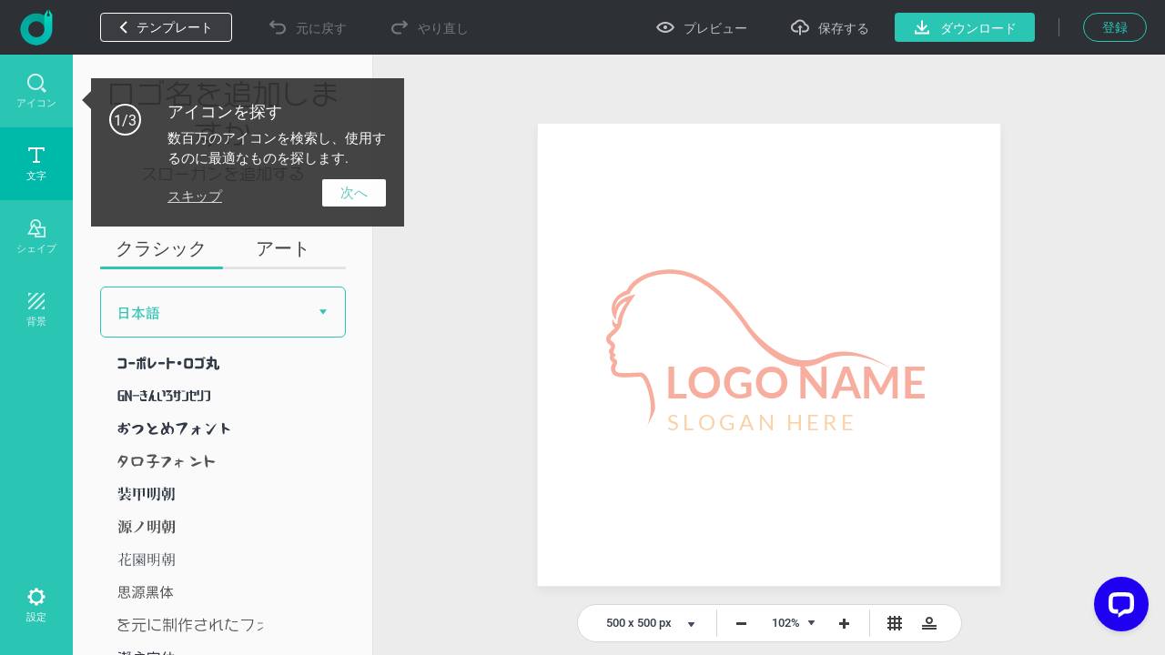

--- FILE ---
content_type: text/html; charset=utf-8
request_url: https://www.designevo.com/jp/apps/logo/?name=jacinth-head-and-beauty-girl
body_size: 34380
content:
<!DOCTYPE html>
<html xmlns="http://www.w3.org/1999/xhtml" xml:lang="ja-jp" lang="ja-jp"
      dir="ltr">
<head>
    <meta name="robots" content="noodp"/>
    <meta name="viewport" content="width=device-width, initial-scale=1.0, user-scalable=no">
    <meta name="p:domain_verify" content="2ccea02ca84c3bb2953be335373703cf"/>
    <link rel="dns-prefetch" href="https://www.google-analytics.com">
    <link rel="dns-prefetch" href="https://cdn.amplitude.com">
    <link rel="dns-prefetch" href="https://apis.google.com">
    <link href='/templates/designevosite/css/unit_style.css?v=1769062032' rel="stylesheet">
        <meta charset="utf-8" />
	<meta http-equiv="X-UA-Compatible" content="IE=edge" />
	<meta name="keywords" content="logo maker, logo design, free, online, logo designer, free logo maker, online logo maker, logo creator, logo generator, create a logo, make a logo, design logo" />
	<meta name="robots" content="max-snippet:-1, max-image-preview:large, max-video-preview:-1" />
	<meta name="viewport" content="width=device-width, initial-scale=1.0" />
	<meta name="amplitude_key" content="e084fa2522d7c9bd74442b33224f1803" />
	<meta name="description" content="DesignEvo s logo maker helps you create custom logos in minutes for free, no design experience needed Try with millions of icons and 100 fonts immediately!" />
	
	<title>無料オンライン・ロゴメーカー、カスタム・ロゴデザイン作成 - DesignEvo</title>
	<link href="/templates/designevosite/favicon.ico" rel="shortcut icon" type="image/vnd.microsoft.icon" />
	<style>

body {
    background: #f7f7f7;
    margin: 0;
    padding: 0;
    overflow: hidden;
}

.menu_bg {
    display: none;
}

.fb-like {
    display: none;
}

.menu_bg {
    z-index: 1 !important;
    font-size: 16px;
}

.menu_bg .menu {
    display: none;
}

.menu_bg * {
box-sizing: content-box;
}

.rgt_menu #login-module{
    display: inline-block !important;
}

.c-effect__color .c-color-picker
{
    top: 0;
}
@-webkit-keyframes processing-animation {
  0% {
    -webkit-transform: rotateZ(0deg);
  }
  100% {
    -webkit-transform: rotateZ(360deg);
  }
}

@-moz-keyframes processing-animation {
  0% {
    -moz-transform: rotateZ(0deg);
  }
  100% {
    -moz-transform: rotateZ(360deg);
  }
}

@keyframes processing-animation {
  0% {
    transform: rotateZ(0deg);
  }
  100% {
    transform: rotateZ(360deg);
  }
}

	</style>
	<script src="/web-res/js/fj_dependency.js?f3201146a20a4ff5420b3bc91de68429"></script>
	<script src="/web-res/js/fjlog.js?f3201146a20a4ff5420b3bc91de68429"></script>
	<script>
window.fjuser = window.fjuser || {}; window.fjuser.info = {"result":false}
	</script>







</head>

<body>
<!--Google Analytics Begin-->

        <script src='https://www.googletagmanager.com/gtag/js?id=UA-988432-18' async defer></script>
        <script>
            (function (a, s, y, n, c, h, i, d, e) {
                s.className += ' ' + y;
                h.start = 1 * new Date;
                h.end = i = function () {
                    s.className = s.className.replace(RegExp(' ?' + y), '')
                };
                (a[n] = a[n] || []).hide = h;
                setTimeout(function () {
                    i();
                    h.end = null
                }, c);
                h.timeout = c;
            })(window, document.documentElement, 'async-hide', 'dataLayer', 4000, {'GTM-WBQXQMQ': true});
        
            (function (i, s, o, g, r, a, m) {
                i['GoogleAnalyticsObject'] = r;
                i[r] = i[r] || function () {
                    (i[r].q = i[r].q || []).push(arguments)
                }, i[r].l = 1 * new Date();
                a = s.createElement(o),
                    m = s.getElementsByTagName(o)[0];
                a.async = 1;
                a.src = g;
                a.defer = 1
                m.parentNode.insertBefore(a, m)
            })(window, document, 'script', 'https://www.google-analytics.com/analytics.js', 'ga');
        
            ga('create', 'UA-988432-16', 'auto');
            ga('require', 'GTM-WBQXQMQ');
            ga('send', 'pageview');
        
            function gaEvent(category, action, label) {
                try {
                    ga('send', 'event', category, action, label, 1);
                } catch (e) {
                }
            }
        
            function gaPage(url) {
                try {
                    ga('set', 'page', url);
                    ga('send', 'pageview');
                } catch (e) {
                }
            }
        </script>
            <script src="/web-res/js/fj_body_group.js?v=1769063291"></script>

<!-- Body -->
<input id="token" type="hidden" name="f915bf0a3aa973521d2672bc76663d43" value="1"/>
<div id="modal_mask" style="display: none;"></div>
<div class="body">

    <!--Menu Begin-->
    <div class="menu_bg web_menu_bg">
                <div class="rgt_menu">
                        
            
<script>
    const loginLanguage = {"signUp":"\u767b\u9332","signUpFree":"Sign Up - Free","login":"\u30ed\u30b0\u30a4\u30f3","myAccount":"\u79c1\u306e\u30d7\u30ed\u30d5\u30a3\u30fc\u30eb","myDesigns":"\u79c1\u306e\u30ed\u30b4","signOut":"\u30ed\u30b0\u30a2\u30a6\u30c8","upgrade":"Upgrade","policyBasic":"Basic Plan","policyPlus":"Plus Plan","policyBasicAnnual":"Basic Annual Plan","policyPlusAnnual":"Plus Annual Plan","policyBasicMonthly":"Basic Monthly Plan","policyPlusMonthly":"Plus Monthly Plan","haveAccount":"\u3059\u3067\u306b\u767b\u9332?","noAccount":"\u767b\u9332\u306f\u307e\u3060\u3067\u3059\u304b?","facebookSignUp":"Sign Up with Facebook","facebookLogin":"Login with Facebook","googleSignUp":"Sign Up with Google","googleLogin":"Login with Google","or":"\u53c8\u306f","email":"\u30e1\u30fc\u30eb","emailConfirm":"E\u30e1\u30fc\u30eb\u78ba\u8a8d","emailEmpty":"\u30e1\u30fc\u30eb\u30a2\u30c9\u30ec\u30b9\u306f\u7a7a\u6b04\u7981\u6b62!","emailOverLength":"\u30e1\u30fc\u30eb\u30a2\u30c9\u30ec\u30b9\u309264\u6587\u5b57\u4ee5\u5185\u306b!","emailWrongAddress":"\u6709\u52b9\u306a\u30e1\u30fc\u30eb\u30a2\u30c9\u30ec\u30b9\u3092\u3054\u8a18\u5165\u304f\u3060\u3055\u3044!","emailWrongConfirm":"\u6709\u52b9\u306a\u30e1\u30fc\u30eb\u30a2\u30c9\u30ec\u30b9\u3092\u3054\u8a18\u5165\u304f\u3060\u3055\u3044!","emailHasTaken":"The email address is taken.","password":"\u30d1\u30b9\u30ef\u30fc\u30c9","passwordEmpty":"\u30d1\u30b9\u30ef\u30fc\u30c9\u306f\u7a7a\u6b04\u7981\u6b62!","passwordOverLength":"\u30d1\u30b9\u30ef\u30fc\u30c9\u306f6\uff5e64\u6587\u5b57\u4ee5\u5185\u306b!","loginErr":"\u30ed\u30b0\u30a4\u30f3\u5931\u6557\u3001\u30cd\u30c3\u30c8\u30ef\u30fc\u30af\u3092\u78ba\u8a8d\u3057\u3001\u518d\u5ea6\u304a\u8a66\u3057\u304f\u3060\u3055\u3044","loginPolicy":"\u30ed\u30b0\u30a4\u30f3\u3059\u308b\u3053\u3068\u306b\u3088\u308a\u3001","signPolicy":"\u30b5\u30a4\u30f3\u30a2\u30c3\u30d7\u3059\u308b\u3053\u3068\u306b\u3088\u308a\u3001","terms":"\u4f7f\u7528\u898f\u7d04","and":"\u304a\u3088\u3073","privacyPolicy":"\u30d7\u30e9\u30a4\u30d0\u30b7\u30fc\u30dd\u30ea\u30b7\u30fc","privacyPolicySub":"\u306b\u540c\u610f\u3057\u307e\u3059.","rememberMe":"\u79c1\u3092\u899a\u3048\u3066\u3044","forgotPassword":"\u30d1\u30b9\u30ef\u30fc\u30c9\u3092\u5fd8\u308c\u305f?","userWrong":"\u30e1\u30fc\u30eb\u30a2\u30c9\u30ec\u30b9\u53c8\u306f\u30d1\u30b9\u30ef\u30fc\u30c9\u304c\u9593\u9055\u3063\u3066\u3044\u308b!"};
    window.language_tag = "jp";
    var localTipTitle = {
        loginTitle: "ログイン",
        signupTitle: "登録",
        loginSaveTitle: "ログインして保存",
        loginPrintTitle: "ログインしてプリント",
        loginShareTitle: "ログインして共有",
        signupSaveTitle: "アカウント登録して保存",
        signupPrintTitle: "アカウント登録してプリント",
        signupShareTitle: "アカウント登録して共有",
        loginConnectTip: "ログイン失敗、ネットワークを確認し、再度お試しください",
        registerLoginFailed: "登録に成功したが、ログインに失敗した",
        registerConnectTip: "登録失敗、ネットワークを確認し、再度お試しください",
        mailEmptyTip: "メールアドレスは空欄禁止!",
        mailLengthTip: "メールアドレスを64文字以内に!",
        mailWrongTip: "有効なメールアドレスをご記入ください!",
        mailConfirmTip: "入力したEmailが一致しません!",
        pswdEmptyTip: "パスワードは空欄禁止!",
        pswdLengthTip: "パスワードは6～64文字以内に!",
        fbNoMail: "このFacebookアカウントにメールアドレスがありません.",
        fbConnectTip: "Facebookへ接続失敗, ネットワークを確認し、再度お試しください",
        fbConnect: "Facebookにつなげる",
        logoutConnectTip: "ログアウト失敗、ネットワークを確認し、再度お試しください",
        glNoMail: "このGoogleアカウントにメールアドレスがありません.",
        glConnectTip: "Googleへ接続失敗, ネットワークを確認し、再度お試しください"
    };
    window.csrf_token = "f915bf0a3aa973521d2672bc76663d43";

</script>


<link href="/web-res/css/fj_login_mod.css?v=1641800127" rel="stylesheet">
<div id="login"></div>
<a id="emailService" class="u-hide" target="_blank" href="javascript:void(0)"></a>
<div class="app_survey" v-cloak v-show="local.doSurvey" v-on:click="">
    <div class="survey-box">
        <!--title-->
        <div class="survey-box-title">DesignEvoへようこそ。</div>
        <div class="survey-box-sub-title">あなたのロゴデザインをパーソナライズしましょう</div>
        <!--step-->
        <div class="steps" v-bind:class="local.animateStepClass">
            <div class="step-item step-point step-point01" v-bind:class="{active0:local.step===1,active:local.step>1}">
                <fj-icon-step-designevo></fj-icon-step-designevo>
                <div class="step-name">ステップ1</div>
            </div>
            <div class="step-item step-border step-border01" ><div class="border-inner" v-bind:class="{active:local.step>=2}"></div></div>
            <div class="step-item step-point step-point02" v-bind:class="{active0:local.step===2,active:local.step>2}">
                <fj-icon-step-designevo></fj-icon-step-designevo>
                <div class="step-name">ステップ2</div>
            </div>
            <div class="step-item step-border step-border02"><div class="border-inner" v-bind:class="{active:local.step>=3}"></div></div>
            <div class="step-item step-point step-point03" v-bind:class="{active:local.step>=3}">
                <fj-icon-step-designevo></fj-icon-step-designevo>
                <div class="step-name">終了</div>
            </div>
        </div>
        <!--back-->
        <div v-if="local.step === 2" class="back-btn" v-on:click="goBack">
            <div class="icon"><fj-icon-back /></div>
            <div class="txt">バック</div>
        </div>
        <div class="box-close" v-on:click="closeBox"><fj-icon-delete></fj-icon-delete></div>

        <!--question-->
        <div class="survey-question" v-if="local.step === 1 && !local.isOtherOrganization">1.どのような組織に属していますか？</div>
        <div class="survey-question" v-if="local.step === 2 && !local.isOtherOrganization">2.貴方の役割は何ですか?</div>


        <!--answer-->
        <div class="survey-answer" v-if="local.answerType === 'organization' && local.step < 3 && !local.isOtherOrganization">
            <div class="answer-item" v-on:click="askRole('enterprise')">
                <div class="icon"><fj-icon-enterprise /></div>
                <div class="name">企業</div>
            </div>
            <div class="answer-item" v-on:click="askRole('nonprofit-ngo')">
                <div class="icon"><fj-icon-nonprofit-ngo /></div>
                <div class="name">非営利団体 / NGO</div>
            </div>
            <div class="answer-item" v-on:click="askRole('store')">
                <div class="icon"><fj-icon-store /></div>
                <div class="name">店舗</div>
            </div>
            <div class="answer-item" v-on:click="askRole('government')">
                <div class="icon"><fj-icon-government /></div>
                <div class="name">政府</div>
            </div>
            <div class="answer-item" v-on:click="askRole('self-employed')">
                <div class="icon"><fj-icon-self-employed /></div>
                <div class="name">自営業</div>
            </div>
            <div class="answer-item" v-on:click="askRole('community')">
                <div class="icon"><fj-icon-community /></div>
                <div class="name">コミュニティ</div>
            </div >
            <div class="answer-item" v-on:click="askRole('school-university')">
                <div class="icon"><fj-icon-school-university /></div>
                <div class="name">学校・大学</div>
            </div>
            <div class="answer-item" v-on:click="goOtherPage">
                <div class="icon"><fj-icon-other /></div>
                <div class="name">その他</div>
            </div>
        </div>

        <!--enterprise-->
        <div class="survey-answer" v-if="local.answerType === 'enterprise' && local.step < 3 && !local.isOtherOrganization">
            <div class="answer-item" v-on:click="submitSurvey('HR/Admin')">
                <div class="icon"><fj-icon-hr-admin /></div>
                <div class="name">人事 / 管理</div>
            </div>
            <div class="answer-item" v-on:click="submitSurvey('IT/Engineering')">
                <div class="icon"><fj-icon-it-engineering /></div>
                <div class="name">IT / エンジニアリング</div>
            </div>
            <div class="answer-item" v-on:click="submitSurvey('Designer')">
                <div class="icon"><fj-icon-designer /></div>
                <div class="name">Designer</div>
            </div>
            <div class="answer-item" v-on:click="submitSurvey('Marketer/PR')">
                <div class="icon"><fj-icon-marketer-pr /></div>
                <div class="name">マーケティング担当者 / PR</div>
            </div>
            <div class="answer-item" v-on:click="submitSurvey('Sales')">
                <div class="icon"><fj-icon-sales /></div>
                <div class="name">売上高</div>
            </div>
            <div class="answer-item" v-on:click="submitSurvey('Operations/Finance')">
                <div class="icon"><fj-icon-operations-finance /></div>
                <div class="name">オペレーション/ファイナンス</div>
            </div>
            <div class="answer-item" v-on:click="submitSurvey('Analyst')">
                <div class="icon"><fj-icon-analyst /></div>
                <div class="name">アナリスト</div>
            </div>
            <div class="answer-item" v-on:click="goOtherPage">
                <div class="icon"><fj-icon-other /></div>
                <div class="name">その他</div>
            </div>
        </div>

        <!--nonprofit-ngo-->
        <div class="survey-answer" v-if="local.answerType === 'nonprofit-ngo' && local.step < 3 && !local.isOtherOrganization">
            <div class="answer-item" v-on:click="submitSurvey('HR/Admin')">
                <div class="icon"><fj-icon-hr-admin /></div>
                <div class="name">人事 / 管理</div>
            </div>
            <div class="answer-item" v-on:click="submitSurvey('IT/Engineering')">
                <div class="icon"><fj-icon-it-engineering /></div>
                <div class="name">IT / エンジニアリング</div>
            </div>
            <div class="answer-item" v-on:click="submitSurvey('Designer')">
                <div class="icon"><fj-icon-designer /></div>
                <div class="name">デザイナー</div>
            </div>
            <div class="answer-item" v-on:click="submitSurvey('Marketer/PR')">
                <div class="icon"><fj-icon-marketer-pr /></div>
                <div class="name">マーケティング担当者 / PR</div>
            </div>
            <div class="answer-item" v-on:click="submitSurvey('Trainer')">
                <div class="icon"><fj-icon-trainer /></div>
                <div class="name">Trainer</div>
            </div>
            <div class="answer-item" v-on:click="submitSurvey('Operations/Finance')">
                <div class="icon"><fj-icon-operations-finance /></div>
                <div class="name">オペレーション/ファイナンス</div>
            </div>
            <div class="answer-item" v-on:click="submitSurvey('Analyst')">
                <div class="icon"><fj-icon-analyst /></div>
                <div class="name">アナリスト</div>
            </div>
            <div class="answer-item" v-on:click="goOtherPage">
                <div class="icon"><fj-icon-other /></div>
                <div class="name">その他</div>
            </div>
        </div>

        <!--store-->
        <div class="survey-answer" v-if="local.answerType === 'store' && local.step < 3 && !local.isOtherOrganization">
            <div class="answer-item" v-on:click="submitSurvey('Owner')">
                <div class="icon"><fj-icon-owner /></div>
                <div class="name">オーナー</div>
            </div>
            <div class="answer-item" v-on:click="submitSurvey('Manager')">
                <div class="icon"><fj-icon-manager /></div>
                <div class="name">部長</div>
            </div>
            <div class="answer-item" v-on:click="submitSurvey('Operations/Finance')">
                <div class="icon"><fj-icon-operations-finance /></div>
                <div class="name">オペレーション/ファイナンス</div>
            </div>
            <div class="answer-item" v-on:click="submitSurvey('Customer Service')">
                <div class="icon"><fj-icon-customer-service /></div>
                <div class="name">顧客サービス</div>
            </div>
            <div class="answer-item" v-on:click="goOtherPage">
                <div class="icon"><fj-icon-other /></div>
                <div class="name">その他</div>
            </div>
        </div>

        <!--government-->
        <div class="survey-answer" v-if="local.answerType === 'government' && local.step < 3 && !local.isOtherOrganization">
            <div class="answer-item" v-on:click="submitSurvey('HR/Admin')">
                <div class="icon"><fj-icon-hr-admin /></div>
                <div class="name">人事 / 管理</div>
            </div>
            <div class="answer-item" v-on:click="submitSurvey('Operations/Finance')">
                <div class="icon"><fj-icon-operations-finance /></div>
                <div class="name">オペレーション/ファイナンス</div>
            </div>
            <div class="answer-item" v-on:click="submitSurvey('Analyst')">
                <div class="icon"><fj-icon-analyst /></div>
                <div class="name">アナリスト</div>
            </div>
            <div class="answer-item" v-on:click="submitSurvey('Trainer')">
                <div class="icon"><fj-icon-trainer /></div>
                <div class="name">トレーナー</div>
            </div>
            <div class="answer-item" v-on:click="submitSurvey('PR')">
                <div class="icon"><fj-icon-marketer-pr /></div>
                <div class="name">PR</div>
            </div>
            <div class="answer-item" v-on:click="submitSurvey('Manager')">
                <div class="icon"><fj-icon-manager /></div>
                <div class="name">部長</div>
            </div>
            <div class="answer-item" v-on:click="goOtherPage">
                <div class="icon"><fj-icon-other /></div>
                <div class="name">その他</div>
            </div>
        </div>

        <!--self-employed-->
        <div class="survey-answer" v-if="local.answerType === 'self-employed' && local.step < 3 && !local.isOtherOrganization">
            <div class="answer-item" v-on:click="submitSurvey('Consultant')">
                <div class="icon"><fj-icon-consultant /></div>
                <div class="name">コンサルタント</div>
            </div>
            <div class="answer-item" v-on:click="submitSurvey('Agent')">
                <div class="icon"><fj-icon-agent /></div>
                <div class="name">エージェント</div>
            </div>
            <div class="answer-item" v-on:click="submitSurvey('Designer')">
                <div class="icon"><fj-icon-designer /></div>
                <div class="name">デザイナー</div>
            </div>
            <div class="answer-item" v-on:click="submitSurvey('Fitness/Health')">
                <div class="icon"><fj-icon-fitness-health/></div>
                <div class="name">フィットネス / 健康</div>
            </div>
            <div class="answer-item" v-on:click="submitSurvey('Marketer/PR')">
                <div class="icon"><fj-icon-marketer-pr /></div>
                <div class="name">マーケティング担当者 / PR</div>
            </div>
            <div class="answer-item" v-on:click="submitSurvey('Blogger/Writer')">
                <div class="icon"><fj-icon-blogger-writer /></div>
                <div class="name">ブロガー・ライター</div>
            </div>
            <div class="answer-item" v-on:click="goOtherPage">
                <div class="icon"><fj-icon-other /></div>
                <div class="name">その他</div>
            </div>
        </div>

        <!--community-->
        <div class="survey-answer" v-if="local.answerType === 'community' && local.step < 3 && !local.isOtherOrganization">
            <div class="answer-item" v-on:click="submitSurvey('Organizer')">
                <div class="icon"><fj-icon-organizer /></div>
                <div class="name">主催者</div>
            </div>
            <div class="answer-item" v-on:click="submitSurvey('Designer')">
                <div class="icon"><fj-icon-designer /></div>
                <div class="name">デザイナー</div>
            </div>
            <div class="answer-item" v-on:click="submitSurvey('Trainer')">
                <div class="icon"><fj-icon-trainer /></div>
                <div class="name">トレーナー</div>
            </div>
            <div class="answer-item" v-on:click="submitSurvey('Operations/Finance')">
                <div class="icon"><fj-icon-operations-finance /></div>
                <div class="name">オペレーション/ファイナンス</div>
            </div>
            <div class="answer-item" v-on:click="goOtherPage">
                <div class="icon"><fj-icon-other /></div>
                <div class="name">その他</div>
            </div>
        </div>

        <!--School/University-->
        <div class="survey-answer" v-if="local.answerType === 'school-university' && local.step < 3 && !local.isOtherOrganization">
            <div class="answer-item" v-on:click="submitSurvey('Student')">
                <div class="icon"><fj-icon-student /></div>
                <div class="name">学生</div>
            </div>
            <div class="answer-item" v-on:click="submitSurvey('Teacher/Professor')">
                <div class="icon"><fj-icon-teacher-professor /></div>
                <div class="name">先生 / 教授</div>
            </div>
            <div class="answer-item" v-on:click="submitSurvey('HR/Admin')">
                <div class="icon"><fj-icon-hr-admin /></div>
                <div class="name">人事 / 管理</div>
            </div>
            <div class="answer-item" v-on:click="submitSurvey('Marketer/PR')">
                <div class="icon"><fj-icon-marketer-pr /></div>
                <div class="name">マーケティング担当者 / PR</div>
            </div>
            <div class="answer-item" v-on:click="goOtherPage">
                <div class="icon"><fj-icon-other /></div>
                <div class="name">その他</div>
            </div>
        </div>


        <!--other input-->
        <div class="other" v-if="local.isOtherOrganization">
            <input class="input" placeholder="あなたの業界または組織を入力してください。" @input="inputChange" v-model="local.otherOrganization" maxlength="256" />
            <div v-if="local.isShowOtherDelBtn" class="icon-delete" @click="clearOtherInput"><fj-icon-delete /></div>
            <div class="input-border"></div>
            <div class="btn" v-on:click="completeOther">コンプリート</div>
        </div>

        <!--email-confirm-->
        <div v-if="local.step === 3" class="email-confirm">
            <div class="icon"><fj-icon-success></fj-icon-success></div>
            <div class="title">
                アカウントは <br/> 登録成功!            </div>
            <div class="desc">
                アカウントセキュリティー向上のためメール内のリンクをクリックし、確認工程をお澄ましください            </div>
            <div class="confirm-btn" v-on:click="goConfirmEmail">今すぐ確認!</div>
        </div>
    </div>
</div>

<script src="/web-res/js/fj_login_mod.js?v=1722566627"></script>

        </div>
    </div>
            <div class="height_86" style="display: none"></div>
    
            <script>
    Vue.component('plus-svg', {
        template: `
        <svg version="1.1" id="Layer_1" xmlns:x="&ns_extend;" xmlns:i="&ns_ai;" xmlns:graph="&ns_graphs;" xmlns="http://www.w3.org/2000/svg" xmlns:xlink="http://www.w3.org/1999/xlink" x="0px" y="0px" width="94px" height="94px" viewBox="0 0 94 94" enable-background="new 0 0 94 94" xml:space="preserve">
            <metadata>
                <sfw xmlns="&ns_sfw;">
                    <slices></slices>
                    <sliceSourceBounds width="94" height="94" y="-94" x="0" bottomLeftOrigin="true"></sliceSourceBounds>
                </sfw>
            </metadata>
            <polygon fill="#DD0000" points="94,94 94,0 0,0 " />
            <g>
                <path fill="#FFFEFE" d="M61.184,12.272l-3.297,6.912l6.902-3.306l1.904,1.904l-7.038,7.038L58.2,23.366l1.924-1.924l3.466-3.176
                l-7.145,3.346l-0.995-0.996l3.345-7.135l-3.171,3.461L53.7,18.866l-1.45-1.45l7.038-7.038L61.184,12.272z" />
                <path fill="#FFFEFE" d="M70.062,28.51c-0.693,0.692-1.423,1.178-2.189,1.454c-0.768,0.277-1.52,0.33-2.26,0.158
                c-0.74-0.173-1.404-0.555-1.994-1.144c-0.584-0.583-0.964-1.244-1.141-1.981c-0.178-0.738-0.131-1.494,0.137-2.266
                c0.27-0.771,0.741-1.497,1.414-2.178l0.349-0.348c0.692-0.693,1.428-1.178,2.204-1.455c0.777-0.277,1.533-0.328,2.271-0.154
                s1.4,0.554,1.987,1.141c0.587,0.586,0.966,1.248,1.141,1.986c0.174,0.738,0.122,1.496-0.155,2.271
                c-0.276,0.777-0.76,1.511-1.449,2.2L70.062,28.51z M68.912,26.721c0.738-0.737,1.166-1.431,1.285-2.079
                c0.119-0.646-0.065-1.216-0.555-1.705c-0.486-0.486-1.053-0.674-1.695-0.559c-0.643,0.114-1.331,0.535-2.066,1.264l-0.343,0.344
                c-0.718,0.719-1.144,1.408-1.276,2.068s0.051,1.24,0.547,1.736c0.486,0.486,1.051,0.669,1.693,0.547
                c0.644-0.12,1.332-0.544,2.066-1.273L68.912,26.721z" />
                <path fill="#FFFEFE" d="M73.253,34.726c0.273-0.273,0.388-0.58,0.341-0.921c-0.047-0.34-0.24-0.843-0.58-1.509
                c-0.34-0.664-0.578-1.223-0.713-1.674c-0.367-1.232-0.186-2.213,0.546-2.944c0.38-0.38,0.826-0.612,1.339-0.696
                c0.513-0.083,1.053-0.008,1.621,0.225c0.569,0.234,1.104,0.601,1.604,1.1c0.502,0.504,0.859,1.043,1.07,1.617
                c0.211,0.576,0.26,1.139,0.145,1.688c-0.113,0.549-0.383,1.035-0.805,1.457l-1.449-1.449c0.322-0.322,0.471-0.675,0.446-1.057
                c-0.024-0.383-0.22-0.757-0.587-1.124c-0.354-0.354-0.705-0.556-1.051-0.603c-0.347-0.046-0.643,0.053-0.888,0.298
                c-0.229,0.229-0.306,0.536-0.229,0.921s0.27,0.869,0.582,1.453c0.576,1.072,0.87,1.981,0.88,2.726s-0.259,1.39-0.808,1.938
                c-0.609,0.609-1.316,0.856-2.124,0.742c-0.808-0.115-1.601-0.562-2.38-1.342c-0.542-0.541-0.936-1.134-1.184-1.775
                c-0.244-0.645-0.312-1.254-0.202-1.833c0.111-0.578,0.395-1.095,0.849-1.549l1.455,1.455c-0.777,0.776-0.701,1.629,0.227,2.558
                c0.346,0.344,0.684,0.543,1.019,0.596C72.709,35.077,73.002,34.978,73.253,34.726z" />
                <path fill="#FFFEFE" d="M85.004,38.442l-2.156-2.155l-5.863,5.863l-1.45-1.45l5.863-5.863l-2.127-2.127l1.175-1.175l5.732,5.733
                L85.004,38.442z" />
                <path fill="#FFFEFE" d="M37.908,17.914l-2.479,2.479l-1.45-1.45l7.038-7.038l2.746,2.746c0.529,0.528,0.896,1.09,1.104,1.684
                c0.208,0.596,0.242,1.179,0.101,1.751c-0.14,0.571-0.437,1.085-0.892,1.539c-0.69,0.69-1.47,0.997-2.339,0.923
                c-0.871-0.074-1.723-0.527-2.558-1.362L37.908,17.914z M39.083,16.739l1.295,1.295c0.384,0.385,0.767,0.586,1.148,0.607
                s0.741-0.137,1.076-0.471c0.345-0.346,0.522-0.726,0.532-1.142c0.009-0.415-0.161-0.806-0.513-1.17l-1.329-1.329L39.083,16.739z" />
                <path fill="#FFFEFE" d="M49.504,27.751c-0.691,0.691-1.422,1.178-2.189,1.455c-0.767,0.276-1.52,0.329-2.26,0.156
                c-0.74-0.172-1.404-0.553-1.994-1.143c-0.583-0.584-0.963-1.244-1.141-1.982c-0.177-0.737-0.131-1.492,0.138-2.264
                c0.269-0.772,0.74-1.498,1.414-2.178l0.348-0.349c0.692-0.692,1.428-1.178,2.204-1.454c0.777-0.278,1.534-0.33,2.273-0.156
                c0.737,0.175,1.399,0.555,1.986,1.141c0.586,0.588,0.967,1.25,1.141,1.987c0.174,0.738,0.123,1.495-0.155,2.272
                c-0.276,0.775-0.761,1.51-1.45,2.199L49.504,27.751z M48.354,25.962c0.737-0.738,1.167-1.432,1.286-2.078
                c0.118-0.647-0.066-1.217-0.557-1.707c-0.486-0.486-1.051-0.672-1.694-0.559c-0.643,0.115-1.332,0.537-2.067,1.265l-0.343,0.343
                c-0.719,0.719-1.144,1.408-1.276,2.069s0.05,1.239,0.546,1.735c0.487,0.486,1.051,0.67,1.695,0.549
                c0.643-0.121,1.332-0.546,2.067-1.273L48.354,25.962z" />
                <path fill="#FFFEFE" d="M51.129,31.134l-2.48,2.48l-1.45-1.451l7.038-7.037l2.746,2.745c0.529,0.528,0.896,1.091,1.104,1.685
                c0.208,0.595,0.241,1.178,0.101,1.75c-0.139,0.572-0.437,1.085-0.891,1.539c-0.69,0.69-1.47,0.998-2.34,0.924
                s-1.723-0.528-2.557-1.363L51.129,31.134z M52.303,29.96l1.296,1.295c0.384,0.384,0.767,0.586,1.147,0.607
                c0.382,0.021,0.741-0.137,1.076-0.472c0.345-0.345,0.521-0.726,0.531-1.142c0.01-0.415-0.16-0.805-0.512-1.17l-1.33-1.328
                L52.303,29.96z" />
                <path fill="#FFFEFE" d="M65.949,36.838l-4.636,4.636c-0.771,0.77-1.62,1.138-2.55,1.104c-0.93-0.034-1.812-0.468-2.646-1.303
                c-0.822-0.821-1.258-1.692-1.305-2.61c-0.049-0.918,0.303-1.763,1.053-2.533l4.689-4.688l1.45,1.45l-4.646,4.646
                c-0.461,0.46-0.687,0.907-0.676,1.339c0.009,0.432,0.209,0.842,0.599,1.232c0.815,0.814,1.658,0.801,2.528-0.043l4.684-4.685
                L65.949,36.838z" />
                <path fill="#FFFEFE" d="M62.715,45.351l3.08,3.078l-1.166,1.166L60.1,45.065l7.039-7.039l1.449,1.451L62.715,45.351z" />
                <path fill="#FFFEFE" d="M70.885,52.948l-2.543-2.542l-1.934,0.967l-1.542-1.542l9.657-4.418l1.344,1.344l-4.402,9.672l-1.543-1.541
                L70.885,52.948z M69.908,49.624l1.759,1.759l1.75-3.52L69.908,49.624z" />
                <path fill="#FFFEFE" d="M77.303,57.116l-1.154-1.156l-2.576,2.576l-1.451-1.449l7.039-7.039l2.615,2.615
                c0.83,0.832,1.287,1.658,1.367,2.48s-0.217,1.57-0.895,2.248c-0.479,0.479-0.984,0.775-1.514,0.889
                c-0.527,0.113-1.098,0.054-1.71-0.179L77.671,62.5l-0.067,0.067l-1.557-1.557L77.303,57.116z M77.322,54.786l1.17,1.17
                c0.365,0.363,0.739,0.553,1.124,0.567c0.386,0.015,0.741-0.142,1.065-0.466c0.333-0.333,0.5-0.688,0.501-1.066
                s-0.192-0.764-0.583-1.152l-1.164-1.166L77.322,54.786z" />
            </g>
        </svg>
        `
    });
</script>






<div class="u-de-download-payment c-package" style="display: none" :class="abTestClass">
    <back-head :func="showAppHidePackage" :title="pageTitle" :desc_pre="local['package-offer-content-pre']"
               :desc_mid="local['package-offer-content-mid']" :desc_sub="local['package-offer-content-sub']"
               :back="local['back']" :currency="packCurrency" :select_title="local['currency']"
               :show_package_free="showFreePackageInHead" :package_free="local['package-free']"
               :package_free_tip1="local['package-free-tip1']"
               :package_free_tip2="local['package-free-tip2']"></back-head>
    <div v-if="!isA" class="c-package__plan">
        <package-item v-for="(item,index) in packageData" :currency="packCurrency" :key="item.id" :data="item"
                      :index="index"></package-item>
    </div>
    <div v-if="isA" class="c-package__plan_a">
        <table :class="upgradeClass">
            <tbody>
            <tr>
                <td style="padding: 0">
                    <div style="position: relative; width: 100%; height: 326px;">
                        <img ref="logoItem" v-bind:src="logo"
                             style="max-width: 260px; max-height: 260px; position: absolute; left: 0; right: 0; bottom: 0; top: 0; margin: auto;">
                    </div>
                </td>
                <td v-for="(item,index) in packageData">
                    <package-td :currency="packCurrency" :key="item.id" :data="item" :index="index"></package-td>
                </td>
            </tr>
            <tr>
                <td>{{local["high-resolution"]}}
                    <div class="c-package__plan-item-tip">
                        <info-svg></info-svg>
                        <div class="de-package-free-tip-panel">
                            {{local["high-resolution-tip"]}}
                        </div>
                    </div>
                </td>
                <td>{{local["high-resolution-free"]}}</td>
                <td>{{local["high-resolution-paid"]}}</td>
                <td>{{local["high-resolution-paid"]}}</td>
            </tr>
            <tr>
                <td>{{local["transparent-png"]}}
                    <div class="c-package__plan-item-tip">
                        <info-svg></info-svg>
                        <div class="de-package-free-tip-panel">
                            {{local["transparent-png-tip"]}}
                        </div>
                    </div>
                </td>
                <td>
                    <unselect-svg></unselect-svg>
                </td>
                <td>
                    <select-svg></select-svg>
                </td>
                <td>
                    <select-svg></select-svg>
                </td>
            </tr>
            <tr>
                <td>{{local["edit-redownload"]}}
                    <div class="c-package__plan-item-tip">
                        <info-svg></info-svg>
                        <div class="de-package-free-tip-panel">
                            {{local["edit-redownload-tip"]}}
                        </div>
                    </div>
                </td>
                <td>{{local["limited"]}}</td>
                <td>
                    <select-svg></select-svg>
                </td>
                <td>
                    <select-svg></select-svg>
                </td>
            </tr>
            <tr>
                <td>{{local["lifetime-support"]}}
                    <div class="c-package__plan-item-tip">
                        <info-svg></info-svg>
                        <div class="de-package-free-tip-panel">
                            {{local["lifetime-support-tip-pre"]}}<a class="u-de-a" style="text-decoration:underline !important;" href="/contact.html" target="_blank">{{local["contact-us"]}}</a>{{local["lifetime-support-tip-sub"]}}
                        </div>
                    </div>
                </td>
                <td>
                    <unselect-svg></unselect-svg>
                </td>
                <td>
                    <select-svg></select-svg>
                </td>
                <td>
                    <select-svg></select-svg>
                </td>
            </tr>
            <tr>
                <td>{{local["print-ready"]}}
                    <div class="c-package__plan-item-tip">
                        <info-svg></info-svg>
                        <div class="de-package-free-tip-panel">
                            {{local["print-ready-tip-1"]}}
                        </div>
                    </div>
                </td>
                <td>
                    <unselect-svg></unselect-svg>
                </td>
                <td>
                    <select-svg></select-svg>
                </td>
                <td>
                    <select-svg></select-svg>
                </td>
            </tr>
            <tr>
                <td>{{local["vector-file"]}}
                    <div class="c-package__plan-item-tip">
                        <info-svg></info-svg>
                        <div class="de-package-free-tip-panel">
                            {{local["vector-file-tip"]}}
                        </div>
                    </div>
                </td>
                <td>
                    <unselect-svg></unselect-svg>
                </td>
                <td>
                    <unselect-svg></unselect-svg>
                </td>
                <td>
                    <select-svg></select-svg>
                </td>
            </tr>
            <tr>
                <td>{{local["download-font"]}}
                    <div class="c-package__plan-item-tip">
                        <info-svg></info-svg>
                        <div class="de-package-free-tip-panel">
                            {{local["download-font-tip"]}}
                        </div>
                    </div>
                </td>
                <td>
                    <unselect-svg></unselect-svg>
                </td>
                <td>
                    <unselect-svg></unselect-svg>
                </td>
                <td>
                    <select-svg></select-svg>
                </td>
            </tr>
            <tr>
                <td>{{local["copyright-own"]}}
                    <div class="c-package__plan-item-tip">
                        <info-svg></info-svg>
                        <div class="de-package-free-tip-panel">
                            {{local["copyright-own-tip-pre"]}}<a class="u-de-a" style="text-decoration:underline !important;" href="/faq.html#copyright" target="_blank">{{local["faqs"]}}</a>{{local["copyright-own-tip-sub"]}}
                        </div>
                    </div>
                </td>
                <td>
                    <unselect-svg></unselect-svg>
                </td>
                <td>
                    <unselect-svg></unselect-svg>
                </td>
                <td>
                    <select-svg></select-svg>
                </td>
            </tr>
            <tr>
                <td></td>
                <td>
                    <button id="btnFree" @click="toPayment(0)" class="u-de-btn yellow-btn">{{local["continue"]}}</button>
                </td>
                <td>
                    <button id="btnBasic" @click="toPayment(1)" class="u-de-btn yellow-btn">{{local["continue"]}}</button>
                </td>
                <td>
                    <button id="btnPlus" @click="toPayment(2)" class="u-de-btn yellow-btn">{{local["continue"]}}</button>
                </td>
            </tr>
            </tbody>
        </table>
    </div>
    <p class="c-package__contact-us paymentTypeSupportPlaceToAppend">{{local["contact-us-tip"]}}
        <a class="u-de-a" href="/contact.html" target="_blank">{{local["contact-us"]}}</a>{{local["anytime"]}}
    </p>
    <div v-if="previewImages" class="c-package__white-bar c-package__logo-preview">
        <div class="c-package__swiper">
            <p class="c-package__swiper-tip">{{local["logo-preview"]}}</p>
            <div class="c-package__swiper-scroll">
                <swiper-item :canvas="previewImages"></swiper-item>
            </div>
        </div>
    </div>
    <div style="background: #fff">
        <div class="c-package__faq" :class="{active:true}">
            <h3>{{local["faqs"]}}</h3>
            <ul style="height: 300px">
                <li class="c-package__faq-item" v-for="(FAQsItems,index) in packageFAQs.items">
                    <span :class="{active:true}">{{index+1}}</span><span
                        class="c-package__faq-answer">{{FAQsItems.title}}</span><br><span>{{FAQsItems.reply}}</span>
                </li>
                <div class="c-package__faq-splice"></div>
                <a class="c-package__more-faq" href="/faq.html" target="_blank">{{local["more-faqs"]}}</a>
            </ul>
        </div>
    </div>
</div>
    <script>
        window.ga_pay = "b";
    </script>
    <div class="u-de-download-payment c-payment-b c-payment-app" style="display: none">

    <back-head :func="showPackageHidePayment" :title="pageTitle" :back="local['back']"></back-head>
    <div class="c-payment__content">
        <payment-describe ref="paymentDescribe" :data="paymentInfo" :local="local"></payment-describe>
        <div class="c-payment__pay">
            <div :style="{opacity:isShowPay}">
                <label for="card" @click="switchPaymentType('card')" class="c-payment__type">
                    <div name="card" class="c-payment__radio c-payment__radio-checked"><i></i></div><img src="[data-uri]">
                </label>
                <label for="paypal" @click="switchPaymentType('paypal')" style="float: right; width: 126px; margin: 16px 0 0;" class="c-payment__type">
                    <div name="paypal" class="c-payment__radio"><i></i></div><img src="[data-uri]">
                </label>
            </div>
            <div class="c-payment__paypal" @keydown="enterToPay">
                <a :style="{opacity:isShowPay}" class="u-hide" href="/?option=com_project&task=payment.checkoutWithPayPal" id="pp_payment">PayPal</a>

                <p :style="{opacity:isShowPay}" class="c-payment__paypal-tip">{{local["paypal-tip"]}}</p>

                <div class="c-payment__submit">
                    <button class="u-de-btn orange-btn u-animate-btn" :disabled="isShowAnimate" @click="toPay('paypal')">
                        <span>{{paymentShowInfo.payBtn}}</span>
                    </button>
                    <p class="u-text-center">
                        <span>
                            {{local["click-term"]}}
                            <a class="u-de-a" style="text-decoration: underline !important;" href="https://www.designevo.com/terms.html"
                               target="_blank">{{local["term-use"]}}.</a>
                        </span>
                    </p>
                </div>
            </div>
            <div class="c-payment__credit" @keydown="enterToPay">
                <div class="c-payment__credit-input u-de-fl">
                    <div :style="{opacity:isShowPay}" class="c-payment__credit-card-name" style="margin-top: 20px">
                        <name-svg></name-svg>
                        <input type="tel" v-model="cardInfo.cardName" value="cardInfo.cardName"
                               :placeholder="local.cardholderName">
                        <p class="u-de-message-tip"
                           v-if="errorStatus.isCardNameError">{{errorTipInfo.cardName}}</p>
                    </div>
                    <div :style="{opacity:isShowPay}" class="c-payment__credit-card-number">
                        <card-svg></card-svg>
                        <input type="tel" v-model="cardInfo.cardNumber" value="cardInfo.cardNumber"
                               :placeholder="local.cardNumber">
                        <p class="u-de-message-tip"
                           v-if="errorStatus.isCardError">{{errorTipInfo.cardInfo}}</p>
                    </div>
                    <div :style="{opacity:isShowPay}" class="c-payment__credit-card-info">
                        <div class="c-payment__credit-expiration">
                            <expiration-svg></expiration-svg>
                            <input class="cc-exp" v-model="cardInfo.cardExpiration" value="cardInfo.cardExpiration"
                                   type="tel"
                                   @input="formatExpiration"
                                   placeholder="MM / YY">
                        </div>
                        <div class="c-payment__credit-cvc">
                            <cvc-svg></cvc-svg>
                            <input v-model="cardInfo.cardCVC" value="cardInfo.CVC" type="tel" placeholder="CVC"
                                   @input="formatCVC">
                            <div>
                                <div class="c-payment__credit-cvc-tip">
                                    <svg version="1.1" xmlns="http://www.w3.org/2000/svg" x="0px" y="0px" width="16px"
                                         height="16px" viewBox="0 0 16 16">
                                        <path fill="#A9A9A9" d="M13.649,2.343c-2.286-2.288-5.726-2.973-8.713-1.734C1.948,1.848,0,4.764,0,8
                                        c0,3.236,1.948,6.152,4.936,7.391s6.427,0.554,8.713-1.734C15.154,12.158,16,10.123,16,8C16,5.876,15.154,3.841,13.649,2.343
                                        L13.649,2.343z M9.062,12.25H6.928V6.97h2.133V12.25z M7.995,6.081c-0.473,0-0.899-0.285-1.08-0.722
                                        c-0.181-0.437-0.081-0.94,0.254-1.275C7.503,3.75,8.007,3.649,8.443,3.831c0.438,0.182,0.721,0.608,0.721,1.082
                                        c0,0.31-0.123,0.607-0.343,0.827S8.305,6.081,7.995,6.081z"/>
                                    </svg>
                                    <!-- Credit card cvc tip -->
                                    <div class="c-payment__credit-cvc-panel">
                                        <p>{{local["cvc-tip"]}}</p>
                                        <div style="margin-top: 10px;">
                                            <div class="u-de-fl">
                                                <p class="c-payment__card-type">{{local["cvc-visa"]}}</p>
                                                <p class="c-payment__cvc-desc">{{local["cvc-visa-desc"]}}</p>
                                            </div>
                                            <img src="/modules/mod_payment/images/cc_back.png">
                                        </div>
                                        <div style="clear:both;"></div>
                                        <div style="margin-top: 16px;">
                                            <div style="float: left;">
                                                <p class="c-payment__card-type">{{local["cvc-aex"]}}</p>
                                                <p class="c-payment__cvc-desc">{{local["cvc-aex-desc"]}}</p>
                                            </div>
                                            <img src="/modules/mod_payment/images/cc_front.png">
                                        </div>
                                        <div style="clear:both;"></div>
                                    </div>
                                </div>
                            </div>
                        </div>
                        <p id="cc-error-tip" class="u-de-message-tip"
                           v-if="errorStatus.isPaymentError">{{paymentErrorInfo}}</p>
                    </div>
                </div>
                <div class="c-payment__submit">
                    <button class="u-de-btn orange-btn u-animate-btn" :disabled="isShowAnimate" @click="toPay('card')">
                        <span>{{paymentShowInfo.payBtn}}</span>
                    </button>
                    <p class="u-text-center">
                        <span>
                            {{local["click-term"]}}
                            <a class="u-de-a" href="https://www.designevo.com/terms.html"
                               target="_blank" style="text-decoration: underline !important;">{{local["term-use"]}}.</a>
                        </span>
                    </p>
                </div>
            </div>
            <div class="c-payment__safety">
                <ul>
                    <li v-for="(item,index) in safeData" class="u-text-center">
                            <span class="c-payment__safety-item">
                                <svg v-if="index==0" version="1.1" xmlns="http://www.w3.org/2000/svg" x="0px" y="0px"
                                     width="24px" height="24px" viewBox="-1 -1 24 24">
<path fill="#20ba00" d="M18.777,3.222c0,0-0.822,0.556-2.223,0.556c-0.621,0-1.378-0.111-2.223-0.444
    c-1-0.4-2.134-1.111-3.333-2.333c-1.2,1.2-2.333,1.934-3.333,2.333C6.822,3.667,6.066,3.8,5.444,3.8c-1.4,0-2.222-0.555-2.222-0.555
    S1,14.377,11,21C21,14.377,18.777,3.222,18.777,3.222z M11,19.645c-3.511-2.512-5.711-5.91-6.533-10.133
    C4.089,7.578,4.089,5.867,4.156,4.754c0.378,0.089,0.8,0.133,1.289,0.133c0.867,0,1.755-0.178,2.645-0.533
    c0.978-0.4,1.956-1.022,2.911-1.844l0,0L11,19.645L11,19.645L11,19.645z"/>
</svg>
                            <svg v-if="index==1" version="1.1" xmlns="http://www.w3.org/2000/svg" x="0px" y="0px"
                                 width="24px" height="24px" viewBox="-1.5 -1.5 24 24">
                                <path fill="#20ba00" d="M13.408,16.281c1.338,0.007,2.443-1.039,2.512-2.375v-0.035l2.436-2.736
    c0.514-0.596,1.405-0.683,2.025-0.197c0.297,0.246,0.483,0.604,0.515,0.988c0.032,0.387-0.094,0.768-0.349,1.06l-4.863,5.576
    c-0.648,0.743-1.587,1.169-2.574,1.169H5.799L4.529,21L0,16.584l3.245-3.217c1.345-1.336,3.334-1.787,5.124-1.16l0.712,0.251h4.386
    c0.374,0,0.731,0.151,0.992,0.419c0.261,0.27,0.401,0.631,0.39,1.005c-0.05,0.755-0.683,1.34-1.439,1.327h-2.632
    c-0.296,0-0.536,0.24-0.536,0.537c0,0.296,0.24,0.535,0.536,0.535H13.408z M10.753,6.022c0.354,0.201,0.724,0.373,1.104,0.515
    c0.163,0.064,0.326,0.131,0.486,0.202c0.192,0.082,0.372,0.19,0.535,0.322c0.192,0.132,0.294,0.361,0.263,0.592
    s-0.19,0.426-0.411,0.501c-0.291,0.123-0.609,0.164-0.922,0.12c-0.517-0.057-1.018-0.206-1.48-0.442
    c-0.096-0.06-0.206-0.095-0.319-0.103c-0.257,0-0.337,0.26-0.382,0.399C9.543,8.396,9.468,8.667,9.396,8.937
    c-0.12,0.442-0.045,0.607,0.369,0.809c0.455,0.207,0.938,0.345,1.433,0.412c0.078,0.009,0.156,0.025,0.231,0.049
    c0.017,0.083,0.022,0.167,0.019,0.251v0.53c-0.008,0.136,0.042,0.271,0.139,0.369c0.096,0.098,0.229,0.148,0.366,0.142h0.364h0.429
    c0.134,0.008,0.265-0.044,0.357-0.14c0.093-0.097,0.14-0.229,0.128-0.362v-0.24v-0.491c0-0.163,0.038-0.214,0.214-0.264
    c0.568-0.149,1.075-0.475,1.448-0.929c0.486-0.587,0.686-1.361,0.545-2.11c-0.16-0.799-0.667-1.485-1.384-1.872
    c-0.403-0.213-0.819-0.402-1.244-0.566l-0.163-0.066c-0.249-0.1-0.482-0.234-0.694-0.399c-0.149-0.108-0.231-0.286-0.215-0.47
    c0.035-0.188,0.166-0.342,0.346-0.407c0.128-0.051,0.265-0.078,0.403-0.08c0.566-0.034,1.133,0.078,1.645,0.326
    c0.527,0.255,0.644-0.129,0.687-0.292c0.07-0.214,0.133-0.429,0.194-0.654l0.073-0.257c0.045-0.123,0.038-0.257-0.019-0.375
    c-0.057-0.118-0.158-0.207-0.281-0.248c-0.363-0.16-0.746-0.272-1.139-0.333c-0.354-0.056-0.354-0.056-0.354-0.412
    C13.292,0.109,13.234,0,12.503,0h-0.395c-0.429,0.013-0.545,0.14-0.556,0.56v0.292v0.156c0,0.315,0,0.315-0.312,0.429
    c-1.141,0.414-1.755,1.194-1.823,2.318C9.354,4.701,9.794,5.447,10.753,6.022z"/>
                            </svg>
                                <span>{{item}}</span>
                            </span>
                    </li>
                </ul>
            </div>
        </div>
    </div>
    
        <ul class="c-payment__evaluation">
            <div class="swiper-container swiper-container-c swiper-no-swiping">
                <div class="swiper-wrapper">
                    <li class="c-payment__evaluation-item swiper-slide" v-for="(item,index) in evaluationData">
                        <div class="c-payment__evaluation-info">
                            {{item.title}}
                        </div>
                        <br>
                        <div class="c-user-name">{{item.name}}</div>
                    </li>
                </div>
                <div class="swiper-pagination swiper-pagination-c"></div>
<!--                <div class="swiper-button-next swiper-button-next-c">
                    <svg version="1.1" id="Layer_1" xmlns:x="&ns_extend;" xmlns:i="&ns_ai;" xmlns:graph="&ns_graphs;"
                         xmlns="http://www.w3.org/2000/svg" xmlns:xlink="http://www.w3.org/1999/xlink" x="0px" y="0px" width="30px" height="30px"
                         viewBox="0 0 30 30" enable-background="new 0 0 30 30" xml:space="preserve">
                    <metadata>
                        <sfw  xmlns="&ns_sfw;">
                            <slices></slices>
                            <sliceSourceBounds  width="30" height="30" bottomLeftOrigin="true" x="0" y="-30"></sliceSourceBounds>
                        </sfw>
                    </metadata>
                                            <g>
                                                <circle fill="#4EC4B1" cx="15" cy="15" r="15"/>
                                            </g>
                                            <polygon fill="#FFFFFF" points="13.705,9.75 12.299,11.176 16.873,15.75 12.299,20.324 13.705,21.75 19.705,15.75 "/>
                    </svg>
                </div>-->
<!--                <div class="swiper-button-prev swiper-button-prev-c">
                    <svg version="1.1" id="Layer_1" xmlns:x="&ns_extend;" xmlns:i="&ns_ai;" xmlns:graph="&ns_graphs;"
                         xmlns="http://www.w3.org/2000/svg" xmlns:xlink="http://www.w3.org/1999/xlink" x="0px" y="0px" width="30px" height="30px"
                         viewBox="0 0 30 30" enable-background="new 0 0 30 30" xml:space="preserve">
                    <metadata>
                        <sfw  xmlns="&ns_sfw;">
                            <slices></slices>
                            <sliceSourceBounds  width="30" height="30" bottomLeftOrigin="true" x="0" y="-30"></sliceSourceBounds>
                        </sfw>
                    </metadata>
                        <g>
                            <circle fill="#4EC4B1" cx="15" cy="15" r="15"/>
                        </g>
                        <polygon fill="#FFFFFF" points="13.705,9.75 12.299,11.176 16.873,15.75 12.299,20.324 13.705,21.75 19.705,15.75 "/>
                    </svg>
                </div>
            </div>-->
            <div class="swiper-rating-wrapper">
                
                
                
                
                                    <div class="rating">
                        <img src="/modules/mod_payment/images/stars-5.svg">
                        <div class="trustpilot-widget jp_trustpilot" data-locale="ja-JP" data-template-id="5419b6a8b0d04a076446a9ad" data-businessunit-id="5a3378b0b894c90820306dca" data-style-height="24px" data-style-width="100%" data-theme="light" style="position: relative;"><iframe frameborder="0" scrolling="no" title="Customer reviews powered by Trustpilot" src="https://widget.trustpilot.com/trustboxes/5419b6a8b0d04a076446a9ad/index.html?templateId=5419b6a8b0d04a076446a9ad&amp;businessunitId=5a3378b0b894c90820306dca#locale=ja-JP&amp;styleHeight=24px&amp;styleWidth=100%25&amp;theme=light" style="position: relative; height: 24px; width: 100%; border-style: none; display: block; overflow: hidden;"></iframe></div>
                    </div>
                            </div>
        </ul>

        <p class="c-payment__contact u-text-center"><span>{{local["contact-us-tip"]}} <a href="/contact.html" target="_blank">{{local["contact-us"]}}</a>{{local["anytime"]}}</span></a></p>

    
    <div class="c-payment__animate" v-if="isShowAnimate">
        <div class="c-payment__animate-content">
            <div style="position: relative;width: 100%;height: 100%;text-align: center;">
                <img class="c-payment__rotate-loading"
                     src="[data-uri]"
                     data-alt="resource-loading">
                <p class="c-downloading__text">{{paymentShowInfo.processing}}</p>
            </div>
        </div>
    </div>
</div><div class="c-payment-success" style="display: none">
    <h3>{{local["thank-purchase"]}}</h3>
    <div class="c-payment-success__panel">
        <svg version="1.1" xmlns="http://www.w3.org/2000/svg" x="0px" y="0px" width="64px" height="65px"
             viewBox="0 0 64 65">
            <path fill="#5DBF37" d="M32,0.5c-17.65,0-32,14.35-32,32c0,17.651,14.35,32,32,32s32-14.349,32-32
		C64,14.85,49.65,0.5,32,0.5z M32,60.593c-15.495,0-28.093-12.598-28.093-28.093C3.907,17.006,16.505,4.407,32,4.407
		S60.093,17.006,60.093,32.5C60.093,47.995,47.495,60.593,32,60.593z"/>
            <path fill="#5DBF37" d="M47.062,22.011L28.158,41.017l-9.621-9.673c-0.941-0.947-2.489-0.947-3.431,0
		c-0.942,0.947-0.942,2.503,0,3.45l11.302,11.362c0.472,0.473,1.077,0.743,1.75,0.743c0.672,0,1.277-0.271,1.748-0.743L50.494,25.46
		c0.941-0.947,0.941-2.503,0-3.449C49.552,21.063,48.071,21.063,47.062,22.011z"/>
        </svg>
        <p v-if="!isUpgrade" class="c-payment-success__download-tip">{{local["download-ready"]}}</p>
        <p v-if="isUpgrade" class="c-payment-success__download-tip">{{local["upgrade-ready"]}}</p>
        <p v-if="!isUpgrade" class="c-payment-success__account-tip">
            {{local["upgrade-click-logo-download"]}}<a onclick="myLogoClick();" class="u-de-a">{{local["my-logos"]}}</a>{{local["panel"]}}</p>
        <p v-if="isUpgrade" class="c-payment-success__account-tip">
            {{local["upgrade-click-logo"]}}<a onclick="myLogoClick();" class="u-de-a">{{local["my-logos"]}}</a>{{local["panel"]}}</p>
        <button v-if="!isUpgrade" class="u-de-btn green-btn" @click="downloadNow">{{local["download-now"]}}</button>
        <button v-if="isUpgrade" class="u-de-btn green-btn" @click="edit">{{local["edit"]}}</button>
<!--        <p class="c-payment-success__new-logo">-->
<!--            <a target="_blank" href="https://www.designevo.com/apps/logo/" class="u-de-a">{{local["make-new-logo"]}}</a>-->
<!--        </p>-->
        <img v-if="affiliateURL!=null" :src="affiliateURL" width="1" height="1">
    </div>
</div><script>
        var localPayment = {"contact-us-tip": "もしご不明な点がございましたら、どうぞご遠慮なく",
                            "back": "戻る",
                            "contact-us": "お問合せ",
                            "anytime": ".",
                            "choose-package": "パッケージを選択する",
                            "checkout": "決済",
                            "total": "合計",
                            "faqs": "Q&A",
                            "more-faqs": "Q&Aをもっと見る",
                            "credit-card": "クレジットカード",
                            "pay-download": "決済をして今すぐダウンロードする",
                            "click-term": "上のボタンを押すことで私たちの～に同意したことになります. ",
                            "paypal-tip": "You can make payment with PayPal. Click on the button below to sign in to your PayPal account.",
                            "term-use": "利用規約",
                            "safe-data": [
                            "128 bitSSLセキュア決済",
                            "7日間返金保証"
                            ],
                            "evaluation-data": [
                            {
                            "title": "PearlMountainは、すべてのレベルのユーザー向けにカスタムロゴを作成するためのDesignEvoを提供しています.豊富なテキストのフォント、図形、検索可能なアイコンをご用意しています.",
                            "name": "Rick Broida"
                            },
                            {
                            "title": "DesignEvoは簡単なドラフトでは本当に良い選択です.フードの下には、あらゆる種類のセクションからの3.000以上のテンプレートがあります.",
                            "name": "Dieter Petereit"
                            },
                            {
                            "title": "DesignEvoは、カスタムロゴデザインの作成を支援するウェブサイトです.このサービスならユニークなロゴを作成するのに数分もかかりません.",
                            "name": "ソフトニック編集チーム"
                            }
                            ],
                            "errorTipInfo": {
                            "cardName": "有効なカード名義のお名前を入力してください.",
                            "cardInfo": "有効なクレジットカード番号を入力して下さい.",
                            "expInfo": "有効期限を正しく入力して下さい.",
                            "cvcInfo": "セキュリティコードを正しく入力して下さい."
                            },
                            "thank-purchase": "お買い上げいただきありがとうございます！",
                            "download-ready": "ダウンロードの準備ができました！",
                            "click-to-logo": "下のボタンをクリックしてあなたのロゴをダウンロードし、確認したり再編集したりできます",
                            "my-logos": "私のロゴ",
                            "panel": "パネルで確認できます。",
                            "download-now": "今すぐダウンロードする",
                            "make-new-logo": "ここで新しいロゴを作成する",
                            "get-payment": "支払い後どうなりますか?",
                            "cardholderName": "クレジットカードの名義のお名前",
                            "cardNumber": "クレジットカード番号",
                            "cvc-tip": "通常セキュリティコードはカード裏面に3桁または4桁で記載されています.",
                            "cvc-visa": "VisaもしくはMasterCard",
                            "cvc-visa-desc": "カード裏面にある番号末尾3桁がセキュリティコードです.",
                            "cvc-aex": "American Express",
                            "cvc-aex-desc": "カード表面のクレジットカード番号の右上にある4桁の番号がセキュリティコードです.",
                            "one-time": "1回",
                            "download-sample": "サンプルをダウンロードする",
                            "processing-payment": "お支払いの処理中です・・・",
                            "free": "無料",
                            "download-free": "無料でダウンロードする",
                            "give-credit": "クレジットを与える",
                            "low-files": "だいるの解像度が低いです",
                            "low-files-tip": "最大サイズの300 x 300pxでPNGまたはJPGファイルを入手する",
                            "png-background": "背景ありのpng",
                            "basic": "ベーシック",
                            "plus": "プラス",
                            "choose": "選択する",
                            "continue":"Continue",
                            "max-files": "最大解像度 5000 x 5000px",
                            "max-files-tip": "最大サイズの5000 x 5000pxでPNGまたはJPGファイルを入手する",
                            "png-transparent": "透明の背景のpng",
                            "print-ready": "プリントできる準備ができました",
                            "print-ready-tip": "名刺、封筒、Tシャツなどにロゴを高解像度で印刷する",
                            "re-download": "編集しもう一度ダウンロードする",
                            "lifetime-support": "生涯サポート",
                            "pdf-svg": "Vector PDF と SVG ファイル",
                            "copyright-ownership": "商標を登録する権利",
                            "copyright-ownership-tip": "あなたは、カスタマイズし購入されたロゴデザインを商標登録する権利を有します.",
                            "faq1": "購入して直ぐに自分のロゴをダウンロードできますか?",
                            "faq-reply1": "はい.できます.",
                            "faq2": "支払いはこの一回だけですか?",
                            "faq-reply2": "はい、そうです.",
                            "faq3": "返金してもらえますか?",
                            "faq-reply3": "購入後７日以内でしたら返金可能です.",
                            "faq4": "商標や著作権を申請できますか?",
                            "faq-reply4": "はい、プラスパッケージでしたら申請可能です.",
                            "faq5": "ウェブサイト、名刺、ソーシャルメディア、プリントなどにロゴを使用することはできますか?",
                            "faq-reply5": "はい、できます.",
                            "faq6": "購入したロゴを再編集することはできますか?",
                            "faq-reply6": "はい、できます.",
                            "coupon-success": "正常にコードを償還しました!",
                            "coupon-failed": "有効なクーポンコードを入力してください!",
                            "processing": "処理中です...",
                            "redeem": "償還",
                            "couponCode": "クーポンコード",
                            "coupon": "クーポンを持っていますか?",
                            "current-package": "あなたの現在のパッケージ",
                            "logo-preview" : "異なるシナリオでのロゴのプレビュー",
                            "package-offer-title" : "おめでとうございます!素晴らしいロゴが作成されました。",
                            "package-offer-content-pre" : "[期間限定オファー]ロゴを今すぐ購入すると、最大",
                            "package-offer-content-mid" : "60% off",
                            "package-offer-content-sub" : "割引が適応できます。",
                            "upgrade-plus": "%s支払ってアップグレードする",
                            "edit" : "今すぐ編集",
                            "upgrade-ready": "ロゴがアップグレードされました!",
                            "upgrade-click-logo": "下のボタンをクリックしてロゴを編集し、パネルで確認できます",
                            "upgrade-click-logo-download": "下のボタンをクリックしてロゴをダウンロード、パネルで確認できます",
                            "currency": "通貨を選択して下さい",
                            "features": "計画と特徴",
                            "credit": "クレジットは必要はありません",
                            "low-resolution": "低解像度ファイル（JPG、PNG）",
                            "high-resolution": "高解像度ファイル（JPG、PNG）",
                            "high-resolution-free": "500 px制限",
                            "high-resolution-paid": "最高5000 px",
                            "transparent-png": "透明PNG",
                            "edit-redownload": "編集して再ダウンロードする",
                            "limited": "制限",
                            "vector-file": "ベクターファイル（PDF、SVG）",
                            "download-font": "フォントファイルをダウンロードする",
                            "copyright-own": "著作権所有権",
                            "package-free": "低解像度のフリーロゴをダウンロード.",
                            "package-free-tip1": "この無料のロゴを使用する際には著作権を記載する必要があります.",
                            "package-free-tip2": "300x300pxロゴ、背景は不透明.",

                            "high-resolution-tip": "最大サイズ5000x5000pxの高解像度JPGおよびPNGファイルを取得できます.",
                            "transparent-png-tip": "背景が透明なPNGファイルを取得できます.",
                            "edit-redownload-tip": "無制限の編集を行い、いつでもロゴを再ダウンロードできます.",
                            "lifetime-support-tip-pre": "ご購入後は、専門のカスタマーサポートに",
                            "lifetime-support-tip-sub": "できます.",
                            "print-ready-tip-1": "HD印刷に使用できる高解像度ファイル。品質を損なうことはありません.",
                            "vector-file-tip": "SVG(設計ソフトウェアで編集可能)やPDF(容易に他人と共有可能)などの品質を損なうことなく拡大・縮小できるベクトルファイルを取得できます.",
                            "download-font-tip": "使用したフォントをダウンロードし、コンピュータにインストールして使用します.",
                            "copyright-own-tip-pre": "著作権の詳細については、",
                            "copyright-own-tip-sub": "ページをご覧ください.",
                            "oneTimeDesc": "このロゴを1回だけ支払えば、ライフタイムのアクセス権を持ちます。",
};
    
    //ap测试只最后决定使用choose文案
    localPayment["continue"] = localPayment["choose"];
    var geoPlugin_array = false;
    function geoplugin_countryCode() {
        return geoPlugin_array.geoplugin_countryCode;
    }
    function geoplugin_currencyCode() {
        return geoPlugin_array.geoplugin_currencyCode;
    }
    function geoplugin_currencyConverter(amt) {
        if (!amt) {
            return false;
        }
        var converted = amt * geoPlugin_array.geoplugin_currencyConverter;
        if (converted < 0) {
            return false;
        } else {
            return converted.toFixed(2);
        }
    }
</script>
<script src="https://js.stripe.com/v2/"></script>

<link href="/web-res/css/fj_payment.css?v=1655364718" rel="stylesheet"><script src="/web-res/js/fj_payment.js?v=1700015377"></script>
<script>
    function initStripe() {
        if(Stripe) {
            Stripe.setPublishableKey('pk_live_YjqlhoGfEi7O8ZpFUcT64ZNa');
        } else {
            FJTools.loadJS("https://js.stripe.com/v2/", "stripeJS");
            setTimeout(initStripe, 1000);
        }
    }
    initStripe();
</script>

    
            <div id="top">
            

        </div>
    
                <div class="mobile_app_ctn">
        </div>
    
        <div class="content">
        <div class="row-fluid">
                        <main id="content" role="main">
                <!-- Begin Content -->
                
                <!-- <div id="system-message-container">
	</div>
 -->
                

<!--link style.css-->
<link rel="stylesheet" type="text/css"
      href="/templates/designevo/css/style.css?v=1570773259"/>
<!--debug output-->
<script>
    window.templateDataVersion = 1660809724</script>

<!-- Start of LiveChat (www.livechatinc.com) code -->
<script>
    window.__lc = window.__lc || {};
    window.__lc.license = 12062415;
    ;(function (n, t, c) {
        function i(n) {
            return e._h ? e._h.apply(null, n) : e._q.push(n)
        }

        var e = {
            _q: [], _h: null, _v: "2.0", on: function () {
                i(["on", c.call(arguments)])
            }, once: function () {
                i(["once", c.call(arguments)])
            }, off: function () {
                i(["off", c.call(arguments)])
            }, get: function () {
                if (!e._h) throw new Error("[LiveChatWidget] You can't use getters before load.");
                return i(["get", c.call(arguments)])
            }, call: function () {
                i(["call", c.call(arguments)])
            }, init: function () {
                var n = t.createElement("script");
                n.async = !0, n.type = "text/javascript", n.src = "https://cdn.livechatinc.com/tracking.js", t.head.appendChild(n)
            }
        };
        !n.__lc.asyncInit && e.init(), n.LiveChatWidget = n.LiveChatWidget || e
    }(window, document, [].slice))
</script>
<noscript><a href="https://www.livechatinc.com/chat-with/12062415/" rel="nofollow">Chat with us</a>, powered by <a
            href="https://www.livechatinc.com/?welcome" rel="noopener nofollow" target="_blank">LiveChat</a></noscript>
<!-- End of LiveChat code -->

<div id="preload">
    <div class="loading-ani">
        <div class="circle">
            <div class="circle-inset"></div>
        </div>
        <div class="circle">
            <div class="circle-inset"></div>
        </div>
        <div class="circle">
            <div class="circle-inset"></div>
        </div>
        <div class="circle">
            <div class="circle-inset"></div>
        </div>
        <img class="icon"
             src="[data-uri]">
        <svg style="position: absolute;" xmlns="http://www.w3.org/2000/svg" version="1.1">
            <defs>
                <filter id="water">
                    <feGaussianBlur in="SourceGraphic" stdDeviation="10" result="blur"/>
                    <feColorMatrix in="blur" mode="matrix" values="1 0 0 0 0  0 1 0 0 0  0 0 1 0 0  0 0 0 19 -9"
                                   result="goo"/>
                    <feComposite in="SourceGraphic" in2="goo" operator="atop"/>
                </filter>
            </defs>
        </svg>
    </div>
</div>
<a id="appUrl" href="https://www.designevo.com/apps/logo/" style="display: none;" target="_blank"></a>
<div id="designevo"></div>

<script>
    gaEvent('app_convert_rate', 'loading', '');
    var iconKeywords = '[{"keyword":"circle","count":"1440953"},{"keyword":"game","count":"961505"},{"keyword":"youtube","count":"888348"},{"keyword":"shield","count":"727842"},{"keyword":"crown","count":"708580"},{"keyword":"food","count":"600086"},{"keyword":"star","count":"597263"},{"keyword":"line","count":"591583"},{"keyword":"fire","count":"532451"},{"keyword":"soccer","count":"529175"},{"keyword":"flower","count":"505063"},{"keyword":"wings","count":"484094"},{"keyword":"eagle","count":"453251"},{"keyword":"tree","count":"444715"},{"keyword":"letter","count":"431446"},{"keyword":"lion","count":"430382"},{"keyword":"skull","count":"422837"},{"keyword":"leaf","count":"406192"},{"keyword":"computer","count":"405039"},{"keyword":"music","count":"371805"}]';
</script>

<script type="application/javascript">
    window.FJConfig = {filterPath: ""};
</script>
<script src="/app/logo/core.js?v=1605594732" type="text/javascript"></script>
<script src="/app/logo/bundle.js?v=1629443402" type="text/javascript"></script>

<script>
    window.coreStart = Date.now();
</script>

<script>
    window.coreEnd = Date.now();
</script>

                <!-- End Content -->
            </main>
                    </div>
    </div>
    
    
                
</div>


    <link type="text/css"
          href="/media/com_app/css/app-style.css?v=1652770787"
          rel="stylesheet"/>
<!-- End Trustbox script -->

<script src="/web-res/js/fj_body.js?v=1769063291"></script>
<script async src="https://www.googletagmanager.com/gtag/js?id=G-JFSX67JK20"></script>
<script>
    window.dataLayer = window.dataLayer || [];

    function gtag() {
        dataLayer.push(arguments);
    }

    gtag('js', new Date());
    gtag('config', 'G-JFSX67JK20');
</script>
<script>
    window.addEventListener('load', function (event) {
        if(window.location.href.includes('/payment/success_basic/'))
        {
            gtag('event', 'Payment_Basic');
        }
    })
    window.addEventListener('load', function (event) {
        if(window.location.href.includes('/payment/success_plus/'))
        {
            gtag('event', 'Payment_Plus');
        }
    })

    window.addEventListener('load', function (event) {
        if(window.location.href.includes('/payment/success_upgrade/'))
        {
            gtag('event', 'Payment_Upgrade');
        }
    })
</script>
<script defer src="https://static.cloudflareinsights.com/beacon.min.js/vcd15cbe7772f49c399c6a5babf22c1241717689176015" integrity="sha512-ZpsOmlRQV6y907TI0dKBHq9Md29nnaEIPlkf84rnaERnq6zvWvPUqr2ft8M1aS28oN72PdrCzSjY4U6VaAw1EQ==" data-cf-beacon='{"version":"2024.11.0","token":"b452ea36fe064d7ca4be973d6360798b","server_timing":{"name":{"cfCacheStatus":true,"cfEdge":true,"cfExtPri":true,"cfL4":true,"cfOrigin":true,"cfSpeedBrain":true},"location_startswith":null}}' crossorigin="anonymous"></script>
</body>
</html>


--- FILE ---
content_type: text/html; charset=UTF-8
request_url: https://www.designevo.com/index.php?option=com_designevo&task=user.checkState
body_size: -220
content:
{'result':false,'csrf_token':'f915bf0a3aa973521d2672bc76663d43'}

--- FILE ---
content_type: text/css
request_url: https://www.designevo.com/app/common/font/fonts/waonjoyo/waonjoyo.css
body_size: -324
content:
@font-face {
    font-family: 'Waonjoyo';
    font-style: normal;
    font-weight: 400;
    src: url("./waonjoyo.otf") format('truetype');
}

--- FILE ---
content_type: image/svg+xml
request_url: https://www.designevo.com/app/common/font/fonts/wallpoet/wallpoet.svg?t=3.3.9.2
body_size: 432
content:
<?xml version="1.0" encoding="utf-8"?>
<!-- Generator: Adobe Illustrator 16.0.0, SVG Export Plug-In . SVG Version: 6.00 Build 0)  -->
<!DOCTYPE svg PUBLIC "-//W3C//DTD SVG 1.1//EN" "http://www.w3.org/Graphics/SVG/1.1/DTD/svg11.dtd">
<svg version="1.1" id="图层_1" xmlns="http://www.w3.org/2000/svg" xmlns:xlink="http://www.w3.org/1999/xlink" x="0px" y="0px"
	 width="258px" height="36px" viewBox="0 0 258 36" enable-background="new 0 0 258 36" xml:space="preserve">
<g>
	<path fill="#545454" d="M15.999,22.477L13.257,9.867L15.999,9l2.109,10.242l2.742-3.211v3.984l-2.18,2.461H15.999z M24.084,22.477
		l-2.18-2.461v-3.984l2.648,3.211L26.756,9l2.648,0.867l-2.648,12.609H24.084z"/>
	<path fill="#545454" d="M31.091,15.422v-1.617l2.672-1.641h3.843v2.203h-3.539v1.055H31.091z M31.091,17.906l2.672-1.617h3.843
		v1.805h-3.539v1.922h3.539V22.5h-3.843l-2.672-1.617V17.906z M45.153,13.805l-2.671-1.641h-3.844v2.203h3.539v1.922h-3.539v1.805
		h3.539v1.922h-3.445V22.5h6.421V13.805z"/>
	<path fill="#545454" d="M49.606,9h3v13.5h-3V9z"/>
	<path fill="#545454" d="M57.292,9h3v13.5h-3V9z"/>
	<path fill="#545454" d="M64.979,12.164h6.492v2.203h-3.516v4.828h3.398v1.875h-3.398V27h-2.976V12.164z M78.971,19.477
		l-2.625,1.594h-3.704v-1.875h3.399v-4.828h-3.54v-2.203h3.844l2.625,1.617V19.477z"/>
	<path fill="#545454" d="M81.268,13.781l2.742-1.617h3.703v2.203h-3.515v5.578h3.515v2.508H84.01l-2.742-1.617V13.781z
		 M95.024,13.781l-2.742-1.617h-3.726v2.203h3.539v5.578h-3.539v2.508h3.726l2.742-1.617V13.781z"/>
	<path fill="#545454" d="M98.774,13.781l2.766-1.641h3.726v2.203h-3.539v1.922h3.539v1.805h-3.539v1.922h3.539v2.484h-3.726
		l-2.766-1.617V13.781z M112.929,13.781l-2.765-1.641h-3.75v2.203h3.539v1.922h-3.539v1.805h3.75l2.765-1.617V13.781z
		 M109.859,19.219v0.773h-3.445v2.484h3.75l2.765-1.617v-1.641H109.859z"/>
	<path fill="#545454" d="M120.078,10.617v9.398v2.461l-2.93-1.617v-6.445l-2.109,0.023v-1.031L120.078,10.617z M121.132,12.234
		h3.515v2.18h-3.515V12.234z M127.6,18.961v1.898l-2.672,1.617h-3.796v-2.461h3.515v-1.055H127.6z"/>
</g>
</svg>


--- FILE ---
content_type: application/javascript
request_url: https://www.designevo.com/web-res/js/fj_dependency.js?f3201146a20a4ff5420b3bc91de68429
body_size: 74121
content:
var _typeof = typeof Symbol === "function" && typeof Symbol.iterator === "symbol" ? function (obj) { return typeof obj; } : function (obj) { return obj && typeof Symbol === "function" && obj.constructor === Symbol && obj !== Symbol.prototype ? "symbol" : typeof obj; };

/*! jQuery v3.4.1 | (c) JS Foundation and other contributors | jquery.org/license */
!function (e, t) {
  "use strict";
  "object" == (typeof module === "undefined" ? "undefined" : _typeof(module)) && "object" == _typeof(module.exports) ? module.exports = e.document ? t(e, !0) : function (e) {
    if (!e.document) throw new Error("jQuery requires a window with a document");return t(e);
  } : t(e);
}("undefined" != typeof window ? window : this, function (C, e) {
  "use strict";
  var t = [],
      E = C.document,
      r = Object.getPrototypeOf,
      s = t.slice,
      g = t.concat,
      u = t.push,
      i = t.indexOf,
      n = {},
      o = n.toString,
      v = n.hasOwnProperty,
      a = v.toString,
      l = a.call(Object),
      y = {},
      m = function m(e) {
    return "function" == typeof e && "number" != typeof e.nodeType;
  },
      x = function x(e) {
    return null != e && e === e.window;
  },
      c = { type: !0, src: !0, nonce: !0, noModule: !0 };function b(e, t, n) {
    var r,
        i,
        o = (n = n || E).createElement("script");if (o.text = e, t) for (r in c) {
      (i = t[r] || t.getAttribute && t.getAttribute(r)) && o.setAttribute(r, i);
    }n.head.appendChild(o).parentNode.removeChild(o);
  }function w(e) {
    return null == e ? e + "" : "object" == (typeof e === "undefined" ? "undefined" : _typeof(e)) || "function" == typeof e ? n[o.call(e)] || "object" : typeof e === "undefined" ? "undefined" : _typeof(e);
  }var f = "3.4.1",
      k = function k(e, t) {
    return new k.fn.init(e, t);
  },
      p = /^[\s\uFEFF\xA0]+|[\s\uFEFF\xA0]+$/g;function d(e) {
    var t = !!e && "length" in e && e.length,
        n = w(e);return !m(e) && !x(e) && ("array" === n || 0 === t || "number" == typeof t && 0 < t && t - 1 in e);
  }k.fn = k.prototype = { jquery: f, constructor: k, length: 0, toArray: function toArray() {
      return s.call(this);
    }, get: function get(e) {
      return null == e ? s.call(this) : e < 0 ? this[e + this.length] : this[e];
    }, pushStack: function pushStack(e) {
      var t = k.merge(this.constructor(), e);return t.prevObject = this, t;
    }, each: function each(e) {
      return k.each(this, e);
    }, map: function map(n) {
      return this.pushStack(k.map(this, function (e, t) {
        return n.call(e, t, e);
      }));
    }, slice: function slice() {
      return this.pushStack(s.apply(this, arguments));
    }, first: function first() {
      return this.eq(0);
    }, last: function last() {
      return this.eq(-1);
    }, eq: function eq(e) {
      var t = this.length,
          n = +e + (e < 0 ? t : 0);return this.pushStack(0 <= n && n < t ? [this[n]] : []);
    }, end: function end() {
      return this.prevObject || this.constructor();
    }, push: u, sort: t.sort, splice: t.splice }, k.extend = k.fn.extend = function () {
    var e,
        t,
        n,
        r,
        i,
        o,
        a = arguments[0] || {},
        s = 1,
        u = arguments.length,
        l = !1;for ("boolean" == typeof a && (l = a, a = arguments[s] || {}, s++), "object" == (typeof a === "undefined" ? "undefined" : _typeof(a)) || m(a) || (a = {}), s === u && (a = this, s--); s < u; s++) {
      if (null != (e = arguments[s])) for (t in e) {
        r = e[t], "__proto__" !== t && a !== r && (l && r && (k.isPlainObject(r) || (i = Array.isArray(r))) ? (n = a[t], o = i && !Array.isArray(n) ? [] : i || k.isPlainObject(n) ? n : {}, i = !1, a[t] = k.extend(l, o, r)) : void 0 !== r && (a[t] = r));
      }
    }return a;
  }, k.extend({ expando: "jQuery" + (f + Math.random()).replace(/\D/g, ""), isReady: !0, error: function error(e) {
      throw new Error(e);
    }, noop: function noop() {}, isPlainObject: function isPlainObject(e) {
      var t, n;return !(!e || "[object Object]" !== o.call(e)) && (!(t = r(e)) || "function" == typeof (n = v.call(t, "constructor") && t.constructor) && a.call(n) === l);
    }, isEmptyObject: function isEmptyObject(e) {
      var t;for (t in e) {
        return !1;
      }return !0;
    }, globalEval: function globalEval(e, t) {
      b(e, { nonce: t && t.nonce });
    }, each: function each(e, t) {
      var n,
          r = 0;if (d(e)) {
        for (n = e.length; r < n; r++) {
          if (!1 === t.call(e[r], r, e[r])) break;
        }
      } else for (r in e) {
        if (!1 === t.call(e[r], r, e[r])) break;
      }return e;
    }, trim: function trim(e) {
      return null == e ? "" : (e + "").replace(p, "");
    }, makeArray: function makeArray(e, t) {
      var n = t || [];return null != e && (d(Object(e)) ? k.merge(n, "string" == typeof e ? [e] : e) : u.call(n, e)), n;
    }, inArray: function inArray(e, t, n) {
      return null == t ? -1 : i.call(t, e, n);
    }, merge: function merge(e, t) {
      for (var n = +t.length, r = 0, i = e.length; r < n; r++) {
        e[i++] = t[r];
      }return e.length = i, e;
    }, grep: function grep(e, t, n) {
      for (var r = [], i = 0, o = e.length, a = !n; i < o; i++) {
        !t(e[i], i) !== a && r.push(e[i]);
      }return r;
    }, map: function map(e, t, n) {
      var r,
          i,
          o = 0,
          a = [];if (d(e)) for (r = e.length; o < r; o++) {
        null != (i = t(e[o], o, n)) && a.push(i);
      } else for (o in e) {
        null != (i = t(e[o], o, n)) && a.push(i);
      }return g.apply([], a);
    }, guid: 1, support: y }), "function" == typeof Symbol && (k.fn[Symbol.iterator] = t[Symbol.iterator]), k.each("Boolean Number String Function Array Date RegExp Object Error Symbol".split(" "), function (e, t) {
    n["[object " + t + "]"] = t.toLowerCase();
  });var h = function (n) {
    var e,
        d,
        b,
        o,
        i,
        h,
        f,
        g,
        w,
        u,
        l,
        T,
        C,
        a,
        E,
        v,
        s,
        c,
        y,
        k = "sizzle" + 1 * new Date(),
        m = n.document,
        S = 0,
        r = 0,
        p = ue(),
        x = ue(),
        N = ue(),
        A = ue(),
        D = function D(e, t) {
      return e === t && (l = !0), 0;
    },
        j = {}.hasOwnProperty,
        t = [],
        q = t.pop,
        L = t.push,
        H = t.push,
        O = t.slice,
        P = function P(e, t) {
      for (var n = 0, r = e.length; n < r; n++) {
        if (e[n] === t) return n;
      }return -1;
    },
        R = "checked|selected|async|autofocus|autoplay|controls|defer|disabled|hidden|ismap|loop|multiple|open|readonly|required|scoped",
        M = "[\\x20\\t\\r\\n\\f]",
        I = "(?:\\\\.|[\\w-]|[^\0-\\xa0])+",
        W = "\\[" + M + "*(" + I + ")(?:" + M + "*([*^$|!~]?=)" + M + "*(?:'((?:\\\\.|[^\\\\'])*)'|\"((?:\\\\.|[^\\\\\"])*)\"|(" + I + "))|)" + M + "*\\]",
        $ = ":(" + I + ")(?:\\((('((?:\\\\.|[^\\\\'])*)'|\"((?:\\\\.|[^\\\\\"])*)\")|((?:\\\\.|[^\\\\()[\\]]|" + W + ")*)|.*)\\)|)",
        F = new RegExp(M + "+", "g"),
        B = new RegExp("^" + M + "+|((?:^|[^\\\\])(?:\\\\.)*)" + M + "+$", "g"),
        _ = new RegExp("^" + M + "*," + M + "*"),
        z = new RegExp("^" + M + "*([>+~]|" + M + ")" + M + "*"),
        U = new RegExp(M + "|>"),
        X = new RegExp($),
        V = new RegExp("^" + I + "$"),
        G = { ID: new RegExp("^#(" + I + ")"), CLASS: new RegExp("^\\.(" + I + ")"), TAG: new RegExp("^(" + I + "|[*])"), ATTR: new RegExp("^" + W), PSEUDO: new RegExp("^" + $), CHILD: new RegExp("^:(only|first|last|nth|nth-last)-(child|of-type)(?:\\(" + M + "*(even|odd|(([+-]|)(\\d*)n|)" + M + "*(?:([+-]|)" + M + "*(\\d+)|))" + M + "*\\)|)", "i"), bool: new RegExp("^(?:" + R + ")$", "i"), needsContext: new RegExp("^" + M + "*[>+~]|:(even|odd|eq|gt|lt|nth|first|last)(?:\\(" + M + "*((?:-\\d)?\\d*)" + M + "*\\)|)(?=[^-]|$)", "i") },
        Y = /HTML$/i,
        Q = /^(?:input|select|textarea|button)$/i,
        J = /^h\d$/i,
        K = /^[^{]+\{\s*\[native \w/,
        Z = /^(?:#([\w-]+)|(\w+)|\.([\w-]+))$/,
        ee = /[+~]/,
        te = new RegExp("\\\\([\\da-f]{1,6}" + M + "?|(" + M + ")|.)", "ig"),
        ne = function ne(e, t, n) {
      var r = "0x" + t - 65536;return r != r || n ? t : r < 0 ? String.fromCharCode(r + 65536) : String.fromCharCode(r >> 10 | 55296, 1023 & r | 56320);
    },
        re = /([\0-\x1f\x7f]|^-?\d)|^-$|[^\0-\x1f\x7f-\uFFFF\w-]/g,
        ie = function ie(e, t) {
      return t ? "\0" === e ? "\uFFFD" : e.slice(0, -1) + "\\" + e.charCodeAt(e.length - 1).toString(16) + " " : "\\" + e;
    },
        oe = function oe() {
      T();
    },
        ae = be(function (e) {
      return !0 === e.disabled && "fieldset" === e.nodeName.toLowerCase();
    }, { dir: "parentNode", next: "legend" });try {
      H.apply(t = O.call(m.childNodes), m.childNodes), t[m.childNodes.length].nodeType;
    } catch (e) {
      H = { apply: t.length ? function (e, t) {
          L.apply(e, O.call(t));
        } : function (e, t) {
          var n = e.length,
              r = 0;while (e[n++] = t[r++]) {}e.length = n - 1;
        } };
    }function se(t, e, n, r) {
      var i,
          o,
          a,
          s,
          u,
          l,
          c,
          f = e && e.ownerDocument,
          p = e ? e.nodeType : 9;if (n = n || [], "string" != typeof t || !t || 1 !== p && 9 !== p && 11 !== p) return n;if (!r && ((e ? e.ownerDocument || e : m) !== C && T(e), e = e || C, E)) {
        if (11 !== p && (u = Z.exec(t))) if (i = u[1]) {
          if (9 === p) {
            if (!(a = e.getElementById(i))) return n;if (a.id === i) return n.push(a), n;
          } else if (f && (a = f.getElementById(i)) && y(e, a) && a.id === i) return n.push(a), n;
        } else {
          if (u[2]) return H.apply(n, e.getElementsByTagName(t)), n;if ((i = u[3]) && d.getElementsByClassName && e.getElementsByClassName) return H.apply(n, e.getElementsByClassName(i)), n;
        }if (d.qsa && !A[t + " "] && (!v || !v.test(t)) && (1 !== p || "object" !== e.nodeName.toLowerCase())) {
          if (c = t, f = e, 1 === p && U.test(t)) {
            (s = e.getAttribute("id")) ? s = s.replace(re, ie) : e.setAttribute("id", s = k), o = (l = h(t)).length;while (o--) {
              l[o] = "#" + s + " " + xe(l[o]);
            }c = l.join(","), f = ee.test(t) && ye(e.parentNode) || e;
          }try {
            return H.apply(n, f.querySelectorAll(c)), n;
          } catch (e) {
            A(t, !0);
          } finally {
            s === k && e.removeAttribute("id");
          }
        }
      }return g(t.replace(B, "$1"), e, n, r);
    }function ue() {
      var r = [];return function e(t, n) {
        return r.push(t + " ") > b.cacheLength && delete e[r.shift()], e[t + " "] = n;
      };
    }function le(e) {
      return e[k] = !0, e;
    }function ce(e) {
      var t = C.createElement("fieldset");try {
        return !!e(t);
      } catch (e) {
        return !1;
      } finally {
        t.parentNode && t.parentNode.removeChild(t), t = null;
      }
    }function fe(e, t) {
      var n = e.split("|"),
          r = n.length;while (r--) {
        b.attrHandle[n[r]] = t;
      }
    }function pe(e, t) {
      var n = t && e,
          r = n && 1 === e.nodeType && 1 === t.nodeType && e.sourceIndex - t.sourceIndex;if (r) return r;if (n) while (n = n.nextSibling) {
        if (n === t) return -1;
      }return e ? 1 : -1;
    }function de(t) {
      return function (e) {
        return "input" === e.nodeName.toLowerCase() && e.type === t;
      };
    }function he(n) {
      return function (e) {
        var t = e.nodeName.toLowerCase();return ("input" === t || "button" === t) && e.type === n;
      };
    }function ge(t) {
      return function (e) {
        return "form" in e ? e.parentNode && !1 === e.disabled ? "label" in e ? "label" in e.parentNode ? e.parentNode.disabled === t : e.disabled === t : e.isDisabled === t || e.isDisabled !== !t && ae(e) === t : e.disabled === t : "label" in e && e.disabled === t;
      };
    }function ve(a) {
      return le(function (o) {
        return o = +o, le(function (e, t) {
          var n,
              r = a([], e.length, o),
              i = r.length;while (i--) {
            e[n = r[i]] && (e[n] = !(t[n] = e[n]));
          }
        });
      });
    }function ye(e) {
      return e && "undefined" != typeof e.getElementsByTagName && e;
    }for (e in d = se.support = {}, i = se.isXML = function (e) {
      var t = e.namespaceURI,
          n = (e.ownerDocument || e).documentElement;return !Y.test(t || n && n.nodeName || "HTML");
    }, T = se.setDocument = function (e) {
      var t,
          n,
          r = e ? e.ownerDocument || e : m;return r !== C && 9 === r.nodeType && r.documentElement && (a = (C = r).documentElement, E = !i(C), m !== C && (n = C.defaultView) && n.top !== n && (n.addEventListener ? n.addEventListener("unload", oe, !1) : n.attachEvent && n.attachEvent("onunload", oe)), d.attributes = ce(function (e) {
        return e.className = "i", !e.getAttribute("className");
      }), d.getElementsByTagName = ce(function (e) {
        return e.appendChild(C.createComment("")), !e.getElementsByTagName("*").length;
      }), d.getElementsByClassName = K.test(C.getElementsByClassName), d.getById = ce(function (e) {
        return a.appendChild(e).id = k, !C.getElementsByName || !C.getElementsByName(k).length;
      }), d.getById ? (b.filter.ID = function (e) {
        var t = e.replace(te, ne);return function (e) {
          return e.getAttribute("id") === t;
        };
      }, b.find.ID = function (e, t) {
        if ("undefined" != typeof t.getElementById && E) {
          var n = t.getElementById(e);return n ? [n] : [];
        }
      }) : (b.filter.ID = function (e) {
        var n = e.replace(te, ne);return function (e) {
          var t = "undefined" != typeof e.getAttributeNode && e.getAttributeNode("id");return t && t.value === n;
        };
      }, b.find.ID = function (e, t) {
        if ("undefined" != typeof t.getElementById && E) {
          var n,
              r,
              i,
              o = t.getElementById(e);if (o) {
            if ((n = o.getAttributeNode("id")) && n.value === e) return [o];i = t.getElementsByName(e), r = 0;while (o = i[r++]) {
              if ((n = o.getAttributeNode("id")) && n.value === e) return [o];
            }
          }return [];
        }
      }), b.find.TAG = d.getElementsByTagName ? function (e, t) {
        return "undefined" != typeof t.getElementsByTagName ? t.getElementsByTagName(e) : d.qsa ? t.querySelectorAll(e) : void 0;
      } : function (e, t) {
        var n,
            r = [],
            i = 0,
            o = t.getElementsByTagName(e);if ("*" === e) {
          while (n = o[i++]) {
            1 === n.nodeType && r.push(n);
          }return r;
        }return o;
      }, b.find.CLASS = d.getElementsByClassName && function (e, t) {
        if ("undefined" != typeof t.getElementsByClassName && E) return t.getElementsByClassName(e);
      }, s = [], v = [], (d.qsa = K.test(C.querySelectorAll)) && (ce(function (e) {
        a.appendChild(e).innerHTML = "<a id='" + k + "'></a><select id='" + k + "-\r\\' msallowcapture=''><option selected=''></option></select>", e.querySelectorAll("[msallowcapture^='']").length && v.push("[*^$]=" + M + "*(?:''|\"\")"), e.querySelectorAll("[selected]").length || v.push("\\[" + M + "*(?:value|" + R + ")"), e.querySelectorAll("[id~=" + k + "-]").length || v.push("~="), e.querySelectorAll(":checked").length || v.push(":checked"), e.querySelectorAll("a#" + k + "+*").length || v.push(".#.+[+~]");
      }), ce(function (e) {
        e.innerHTML = "<a href='' disabled='disabled'></a><select disabled='disabled'><option/></select>";var t = C.createElement("input");t.setAttribute("type", "hidden"), e.appendChild(t).setAttribute("name", "D"), e.querySelectorAll("[name=d]").length && v.push("name" + M + "*[*^$|!~]?="), 2 !== e.querySelectorAll(":enabled").length && v.push(":enabled", ":disabled"), a.appendChild(e).disabled = !0, 2 !== e.querySelectorAll(":disabled").length && v.push(":enabled", ":disabled"), e.querySelectorAll("*,:x"), v.push(",.*:");
      })), (d.matchesSelector = K.test(c = a.matches || a.webkitMatchesSelector || a.mozMatchesSelector || a.oMatchesSelector || a.msMatchesSelector)) && ce(function (e) {
        d.disconnectedMatch = c.call(e, "*"), c.call(e, "[s!='']:x"), s.push("!=", $);
      }), v = v.length && new RegExp(v.join("|")), s = s.length && new RegExp(s.join("|")), t = K.test(a.compareDocumentPosition), y = t || K.test(a.contains) ? function (e, t) {
        var n = 9 === e.nodeType ? e.documentElement : e,
            r = t && t.parentNode;return e === r || !(!r || 1 !== r.nodeType || !(n.contains ? n.contains(r) : e.compareDocumentPosition && 16 & e.compareDocumentPosition(r)));
      } : function (e, t) {
        if (t) while (t = t.parentNode) {
          if (t === e) return !0;
        }return !1;
      }, D = t ? function (e, t) {
        if (e === t) return l = !0, 0;var n = !e.compareDocumentPosition - !t.compareDocumentPosition;return n || (1 & (n = (e.ownerDocument || e) === (t.ownerDocument || t) ? e.compareDocumentPosition(t) : 1) || !d.sortDetached && t.compareDocumentPosition(e) === n ? e === C || e.ownerDocument === m && y(m, e) ? -1 : t === C || t.ownerDocument === m && y(m, t) ? 1 : u ? P(u, e) - P(u, t) : 0 : 4 & n ? -1 : 1);
      } : function (e, t) {
        if (e === t) return l = !0, 0;var n,
            r = 0,
            i = e.parentNode,
            o = t.parentNode,
            a = [e],
            s = [t];if (!i || !o) return e === C ? -1 : t === C ? 1 : i ? -1 : o ? 1 : u ? P(u, e) - P(u, t) : 0;if (i === o) return pe(e, t);n = e;while (n = n.parentNode) {
          a.unshift(n);
        }n = t;while (n = n.parentNode) {
          s.unshift(n);
        }while (a[r] === s[r]) {
          r++;
        }return r ? pe(a[r], s[r]) : a[r] === m ? -1 : s[r] === m ? 1 : 0;
      }), C;
    }, se.matches = function (e, t) {
      return se(e, null, null, t);
    }, se.matchesSelector = function (e, t) {
      if ((e.ownerDocument || e) !== C && T(e), d.matchesSelector && E && !A[t + " "] && (!s || !s.test(t)) && (!v || !v.test(t))) try {
        var n = c.call(e, t);if (n || d.disconnectedMatch || e.document && 11 !== e.document.nodeType) return n;
      } catch (e) {
        A(t, !0);
      }return 0 < se(t, C, null, [e]).length;
    }, se.contains = function (e, t) {
      return (e.ownerDocument || e) !== C && T(e), y(e, t);
    }, se.attr = function (e, t) {
      (e.ownerDocument || e) !== C && T(e);var n = b.attrHandle[t.toLowerCase()],
          r = n && j.call(b.attrHandle, t.toLowerCase()) ? n(e, t, !E) : void 0;return void 0 !== r ? r : d.attributes || !E ? e.getAttribute(t) : (r = e.getAttributeNode(t)) && r.specified ? r.value : null;
    }, se.escape = function (e) {
      return (e + "").replace(re, ie);
    }, se.error = function (e) {
      throw new Error("Syntax error, unrecognized expression: " + e);
    }, se.uniqueSort = function (e) {
      var t,
          n = [],
          r = 0,
          i = 0;if (l = !d.detectDuplicates, u = !d.sortStable && e.slice(0), e.sort(D), l) {
        while (t = e[i++]) {
          t === e[i] && (r = n.push(i));
        }while (r--) {
          e.splice(n[r], 1);
        }
      }return u = null, e;
    }, o = se.getText = function (e) {
      var t,
          n = "",
          r = 0,
          i = e.nodeType;if (i) {
        if (1 === i || 9 === i || 11 === i) {
          if ("string" == typeof e.textContent) return e.textContent;for (e = e.firstChild; e; e = e.nextSibling) {
            n += o(e);
          }
        } else if (3 === i || 4 === i) return e.nodeValue;
      } else while (t = e[r++]) {
        n += o(t);
      }return n;
    }, (b = se.selectors = { cacheLength: 50, createPseudo: le, match: G, attrHandle: {}, find: {}, relative: { ">": { dir: "parentNode", first: !0 }, " ": { dir: "parentNode" }, "+": { dir: "previousSibling", first: !0 }, "~": { dir: "previousSibling" } }, preFilter: { ATTR: function ATTR(e) {
          return e[1] = e[1].replace(te, ne), e[3] = (e[3] || e[4] || e[5] || "").replace(te, ne), "~=" === e[2] && (e[3] = " " + e[3] + " "), e.slice(0, 4);
        }, CHILD: function CHILD(e) {
          return e[1] = e[1].toLowerCase(), "nth" === e[1].slice(0, 3) ? (e[3] || se.error(e[0]), e[4] = +(e[4] ? e[5] + (e[6] || 1) : 2 * ("even" === e[3] || "odd" === e[3])), e[5] = +(e[7] + e[8] || "odd" === e[3])) : e[3] && se.error(e[0]), e;
        }, PSEUDO: function PSEUDO(e) {
          var t,
              n = !e[6] && e[2];return G.CHILD.test(e[0]) ? null : (e[3] ? e[2] = e[4] || e[5] || "" : n && X.test(n) && (t = h(n, !0)) && (t = n.indexOf(")", n.length - t) - n.length) && (e[0] = e[0].slice(0, t), e[2] = n.slice(0, t)), e.slice(0, 3));
        } }, filter: { TAG: function TAG(e) {
          var t = e.replace(te, ne).toLowerCase();return "*" === e ? function () {
            return !0;
          } : function (e) {
            return e.nodeName && e.nodeName.toLowerCase() === t;
          };
        }, CLASS: function CLASS(e) {
          var t = p[e + " "];return t || (t = new RegExp("(^|" + M + ")" + e + "(" + M + "|$)")) && p(e, function (e) {
            return t.test("string" == typeof e.className && e.className || "undefined" != typeof e.getAttribute && e.getAttribute("class") || "");
          });
        }, ATTR: function ATTR(n, r, i) {
          return function (e) {
            var t = se.attr(e, n);return null == t ? "!=" === r : !r || (t += "", "=" === r ? t === i : "!=" === r ? t !== i : "^=" === r ? i && 0 === t.indexOf(i) : "*=" === r ? i && -1 < t.indexOf(i) : "$=" === r ? i && t.slice(-i.length) === i : "~=" === r ? -1 < (" " + t.replace(F, " ") + " ").indexOf(i) : "|=" === r && (t === i || t.slice(0, i.length + 1) === i + "-"));
          };
        }, CHILD: function CHILD(h, e, t, g, v) {
          var y = "nth" !== h.slice(0, 3),
              m = "last" !== h.slice(-4),
              x = "of-type" === e;return 1 === g && 0 === v ? function (e) {
            return !!e.parentNode;
          } : function (e, t, n) {
            var r,
                i,
                o,
                a,
                s,
                u,
                l = y !== m ? "nextSibling" : "previousSibling",
                c = e.parentNode,
                f = x && e.nodeName.toLowerCase(),
                p = !n && !x,
                d = !1;if (c) {
              if (y) {
                while (l) {
                  a = e;while (a = a[l]) {
                    if (x ? a.nodeName.toLowerCase() === f : 1 === a.nodeType) return !1;
                  }u = l = "only" === h && !u && "nextSibling";
                }return !0;
              }if (u = [m ? c.firstChild : c.lastChild], m && p) {
                d = (s = (r = (i = (o = (a = c)[k] || (a[k] = {}))[a.uniqueID] || (o[a.uniqueID] = {}))[h] || [])[0] === S && r[1]) && r[2], a = s && c.childNodes[s];while (a = ++s && a && a[l] || (d = s = 0) || u.pop()) {
                  if (1 === a.nodeType && ++d && a === e) {
                    i[h] = [S, s, d];break;
                  }
                }
              } else if (p && (d = s = (r = (i = (o = (a = e)[k] || (a[k] = {}))[a.uniqueID] || (o[a.uniqueID] = {}))[h] || [])[0] === S && r[1]), !1 === d) while (a = ++s && a && a[l] || (d = s = 0) || u.pop()) {
                if ((x ? a.nodeName.toLowerCase() === f : 1 === a.nodeType) && ++d && (p && ((i = (o = a[k] || (a[k] = {}))[a.uniqueID] || (o[a.uniqueID] = {}))[h] = [S, d]), a === e)) break;
              }return (d -= v) === g || d % g == 0 && 0 <= d / g;
            }
          };
        }, PSEUDO: function PSEUDO(e, o) {
          var t,
              a = b.pseudos[e] || b.setFilters[e.toLowerCase()] || se.error("unsupported pseudo: " + e);return a[k] ? a(o) : 1 < a.length ? (t = [e, e, "", o], b.setFilters.hasOwnProperty(e.toLowerCase()) ? le(function (e, t) {
            var n,
                r = a(e, o),
                i = r.length;while (i--) {
              e[n = P(e, r[i])] = !(t[n] = r[i]);
            }
          }) : function (e) {
            return a(e, 0, t);
          }) : a;
        } }, pseudos: { not: le(function (e) {
          var r = [],
              i = [],
              s = f(e.replace(B, "$1"));return s[k] ? le(function (e, t, n, r) {
            var i,
                o = s(e, null, r, []),
                a = e.length;while (a--) {
              (i = o[a]) && (e[a] = !(t[a] = i));
            }
          }) : function (e, t, n) {
            return r[0] = e, s(r, null, n, i), r[0] = null, !i.pop();
          };
        }), has: le(function (t) {
          return function (e) {
            return 0 < se(t, e).length;
          };
        }), contains: le(function (t) {
          return t = t.replace(te, ne), function (e) {
            return -1 < (e.textContent || o(e)).indexOf(t);
          };
        }), lang: le(function (n) {
          return V.test(n || "") || se.error("unsupported lang: " + n), n = n.replace(te, ne).toLowerCase(), function (e) {
            var t;do {
              if (t = E ? e.lang : e.getAttribute("xml:lang") || e.getAttribute("lang")) return (t = t.toLowerCase()) === n || 0 === t.indexOf(n + "-");
            } while ((e = e.parentNode) && 1 === e.nodeType);return !1;
          };
        }), target: function target(e) {
          var t = n.location && n.location.hash;return t && t.slice(1) === e.id;
        }, root: function root(e) {
          return e === a;
        }, focus: function focus(e) {
          return e === C.activeElement && (!C.hasFocus || C.hasFocus()) && !!(e.type || e.href || ~e.tabIndex);
        }, enabled: ge(!1), disabled: ge(!0), checked: function checked(e) {
          var t = e.nodeName.toLowerCase();return "input" === t && !!e.checked || "option" === t && !!e.selected;
        }, selected: function selected(e) {
          return e.parentNode && e.parentNode.selectedIndex, !0 === e.selected;
        }, empty: function empty(e) {
          for (e = e.firstChild; e; e = e.nextSibling) {
            if (e.nodeType < 6) return !1;
          }return !0;
        }, parent: function parent(e) {
          return !b.pseudos.empty(e);
        }, header: function header(e) {
          return J.test(e.nodeName);
        }, input: function input(e) {
          return Q.test(e.nodeName);
        }, button: function button(e) {
          var t = e.nodeName.toLowerCase();return "input" === t && "button" === e.type || "button" === t;
        }, text: function text(e) {
          var t;return "input" === e.nodeName.toLowerCase() && "text" === e.type && (null == (t = e.getAttribute("type")) || "text" === t.toLowerCase());
        }, first: ve(function () {
          return [0];
        }), last: ve(function (e, t) {
          return [t - 1];
        }), eq: ve(function (e, t, n) {
          return [n < 0 ? n + t : n];
        }), even: ve(function (e, t) {
          for (var n = 0; n < t; n += 2) {
            e.push(n);
          }return e;
        }), odd: ve(function (e, t) {
          for (var n = 1; n < t; n += 2) {
            e.push(n);
          }return e;
        }), lt: ve(function (e, t, n) {
          for (var r = n < 0 ? n + t : t < n ? t : n; 0 <= --r;) {
            e.push(r);
          }return e;
        }), gt: ve(function (e, t, n) {
          for (var r = n < 0 ? n + t : n; ++r < t;) {
            e.push(r);
          }return e;
        }) } }).pseudos.nth = b.pseudos.eq, { radio: !0, checkbox: !0, file: !0, password: !0, image: !0 }) {
      b.pseudos[e] = de(e);
    }for (e in { submit: !0, reset: !0 }) {
      b.pseudos[e] = he(e);
    }function me() {}function xe(e) {
      for (var t = 0, n = e.length, r = ""; t < n; t++) {
        r += e[t].value;
      }return r;
    }function be(s, e, t) {
      var u = e.dir,
          l = e.next,
          c = l || u,
          f = t && "parentNode" === c,
          p = r++;return e.first ? function (e, t, n) {
        while (e = e[u]) {
          if (1 === e.nodeType || f) return s(e, t, n);
        }return !1;
      } : function (e, t, n) {
        var r,
            i,
            o,
            a = [S, p];if (n) {
          while (e = e[u]) {
            if ((1 === e.nodeType || f) && s(e, t, n)) return !0;
          }
        } else while (e = e[u]) {
          if (1 === e.nodeType || f) if (i = (o = e[k] || (e[k] = {}))[e.uniqueID] || (o[e.uniqueID] = {}), l && l === e.nodeName.toLowerCase()) e = e[u] || e;else {
            if ((r = i[c]) && r[0] === S && r[1] === p) return a[2] = r[2];if ((i[c] = a)[2] = s(e, t, n)) return !0;
          }
        }return !1;
      };
    }function we(i) {
      return 1 < i.length ? function (e, t, n) {
        var r = i.length;while (r--) {
          if (!i[r](e, t, n)) return !1;
        }return !0;
      } : i[0];
    }function Te(e, t, n, r, i) {
      for (var o, a = [], s = 0, u = e.length, l = null != t; s < u; s++) {
        (o = e[s]) && (n && !n(o, r, i) || (a.push(o), l && t.push(s)));
      }return a;
    }function Ce(d, h, g, v, y, e) {
      return v && !v[k] && (v = Ce(v)), y && !y[k] && (y = Ce(y, e)), le(function (e, t, n, r) {
        var i,
            o,
            a,
            s = [],
            u = [],
            l = t.length,
            c = e || function (e, t, n) {
          for (var r = 0, i = t.length; r < i; r++) {
            se(e, t[r], n);
          }return n;
        }(h || "*", n.nodeType ? [n] : n, []),
            f = !d || !e && h ? c : Te(c, s, d, n, r),
            p = g ? y || (e ? d : l || v) ? [] : t : f;if (g && g(f, p, n, r), v) {
          i = Te(p, u), v(i, [], n, r), o = i.length;while (o--) {
            (a = i[o]) && (p[u[o]] = !(f[u[o]] = a));
          }
        }if (e) {
          if (y || d) {
            if (y) {
              i = [], o = p.length;while (o--) {
                (a = p[o]) && i.push(f[o] = a);
              }y(null, p = [], i, r);
            }o = p.length;while (o--) {
              (a = p[o]) && -1 < (i = y ? P(e, a) : s[o]) && (e[i] = !(t[i] = a));
            }
          }
        } else p = Te(p === t ? p.splice(l, p.length) : p), y ? y(null, t, p, r) : H.apply(t, p);
      });
    }function Ee(e) {
      for (var i, t, n, r = e.length, o = b.relative[e[0].type], a = o || b.relative[" "], s = o ? 1 : 0, u = be(function (e) {
        return e === i;
      }, a, !0), l = be(function (e) {
        return -1 < P(i, e);
      }, a, !0), c = [function (e, t, n) {
        var r = !o && (n || t !== w) || ((i = t).nodeType ? u(e, t, n) : l(e, t, n));return i = null, r;
      }]; s < r; s++) {
        if (t = b.relative[e[s].type]) c = [be(we(c), t)];else {
          if ((t = b.filter[e[s].type].apply(null, e[s].matches))[k]) {
            for (n = ++s; n < r; n++) {
              if (b.relative[e[n].type]) break;
            }return Ce(1 < s && we(c), 1 < s && xe(e.slice(0, s - 1).concat({ value: " " === e[s - 2].type ? "*" : "" })).replace(B, "$1"), t, s < n && Ee(e.slice(s, n)), n < r && Ee(e = e.slice(n)), n < r && xe(e));
          }c.push(t);
        }
      }return we(c);
    }return me.prototype = b.filters = b.pseudos, b.setFilters = new me(), h = se.tokenize = function (e, t) {
      var n,
          r,
          i,
          o,
          a,
          s,
          u,
          l = x[e + " "];if (l) return t ? 0 : l.slice(0);a = e, s = [], u = b.preFilter;while (a) {
        for (o in n && !(r = _.exec(a)) || (r && (a = a.slice(r[0].length) || a), s.push(i = [])), n = !1, (r = z.exec(a)) && (n = r.shift(), i.push({ value: n, type: r[0].replace(B, " ") }), a = a.slice(n.length)), b.filter) {
          !(r = G[o].exec(a)) || u[o] && !(r = u[o](r)) || (n = r.shift(), i.push({ value: n, type: o, matches: r }), a = a.slice(n.length));
        }if (!n) break;
      }return t ? a.length : a ? se.error(e) : x(e, s).slice(0);
    }, f = se.compile = function (e, t) {
      var n,
          v,
          y,
          m,
          x,
          r,
          i = [],
          o = [],
          a = N[e + " "];if (!a) {
        t || (t = h(e)), n = t.length;while (n--) {
          (a = Ee(t[n]))[k] ? i.push(a) : o.push(a);
        }(a = N(e, (v = o, m = 0 < (y = i).length, x = 0 < v.length, r = function r(e, t, n, _r, i) {
          var o,
              a,
              s,
              u = 0,
              l = "0",
              c = e && [],
              f = [],
              p = w,
              d = e || x && b.find.TAG("*", i),
              h = S += null == p ? 1 : Math.random() || .1,
              g = d.length;for (i && (w = t === C || t || i); l !== g && null != (o = d[l]); l++) {
            if (x && o) {
              a = 0, t || o.ownerDocument === C || (T(o), n = !E);while (s = v[a++]) {
                if (s(o, t || C, n)) {
                  _r.push(o);break;
                }
              }i && (S = h);
            }m && ((o = !s && o) && u--, e && c.push(o));
          }if (u += l, m && l !== u) {
            a = 0;while (s = y[a++]) {
              s(c, f, t, n);
            }if (e) {
              if (0 < u) while (l--) {
                c[l] || f[l] || (f[l] = q.call(_r));
              }f = Te(f);
            }H.apply(_r, f), i && !e && 0 < f.length && 1 < u + y.length && se.uniqueSort(_r);
          }return i && (S = h, w = p), c;
        }, m ? le(r) : r))).selector = e;
      }return a;
    }, g = se.select = function (e, t, n, r) {
      var i,
          o,
          a,
          s,
          u,
          l = "function" == typeof e && e,
          c = !r && h(e = l.selector || e);if (n = n || [], 1 === c.length) {
        if (2 < (o = c[0] = c[0].slice(0)).length && "ID" === (a = o[0]).type && 9 === t.nodeType && E && b.relative[o[1].type]) {
          if (!(t = (b.find.ID(a.matches[0].replace(te, ne), t) || [])[0])) return n;l && (t = t.parentNode), e = e.slice(o.shift().value.length);
        }i = G.needsContext.test(e) ? 0 : o.length;while (i--) {
          if (a = o[i], b.relative[s = a.type]) break;if ((u = b.find[s]) && (r = u(a.matches[0].replace(te, ne), ee.test(o[0].type) && ye(t.parentNode) || t))) {
            if (o.splice(i, 1), !(e = r.length && xe(o))) return H.apply(n, r), n;break;
          }
        }
      }return (l || f(e, c))(r, t, !E, n, !t || ee.test(e) && ye(t.parentNode) || t), n;
    }, d.sortStable = k.split("").sort(D).join("") === k, d.detectDuplicates = !!l, T(), d.sortDetached = ce(function (e) {
      return 1 & e.compareDocumentPosition(C.createElement("fieldset"));
    }), ce(function (e) {
      return e.innerHTML = "<a href='#'></a>", "#" === e.firstChild.getAttribute("href");
    }) || fe("type|href|height|width", function (e, t, n) {
      if (!n) return e.getAttribute(t, "type" === t.toLowerCase() ? 1 : 2);
    }), d.attributes && ce(function (e) {
      return e.innerHTML = "<input/>", e.firstChild.setAttribute("value", ""), "" === e.firstChild.getAttribute("value");
    }) || fe("value", function (e, t, n) {
      if (!n && "input" === e.nodeName.toLowerCase()) return e.defaultValue;
    }), ce(function (e) {
      return null == e.getAttribute("disabled");
    }) || fe(R, function (e, t, n) {
      var r;if (!n) return !0 === e[t] ? t.toLowerCase() : (r = e.getAttributeNode(t)) && r.specified ? r.value : null;
    }), se;
  }(C);k.find = h, k.expr = h.selectors, k.expr[":"] = k.expr.pseudos, k.uniqueSort = k.unique = h.uniqueSort, k.text = h.getText, k.isXMLDoc = h.isXML, k.contains = h.contains, k.escapeSelector = h.escape;var T = function T(e, t, n) {
    var r = [],
        i = void 0 !== n;while ((e = e[t]) && 9 !== e.nodeType) {
      if (1 === e.nodeType) {
        if (i && k(e).is(n)) break;r.push(e);
      }
    }return r;
  },
      S = function S(e, t) {
    for (var n = []; e; e = e.nextSibling) {
      1 === e.nodeType && e !== t && n.push(e);
    }return n;
  },
      N = k.expr.match.needsContext;function A(e, t) {
    return e.nodeName && e.nodeName.toLowerCase() === t.toLowerCase();
  }var D = /^<([a-z][^\/\0>:\x20\t\r\n\f]*)[\x20\t\r\n\f]*\/?>(?:<\/\1>|)$/i;function j(e, n, r) {
    return m(n) ? k.grep(e, function (e, t) {
      return !!n.call(e, t, e) !== r;
    }) : n.nodeType ? k.grep(e, function (e) {
      return e === n !== r;
    }) : "string" != typeof n ? k.grep(e, function (e) {
      return -1 < i.call(n, e) !== r;
    }) : k.filter(n, e, r);
  }k.filter = function (e, t, n) {
    var r = t[0];return n && (e = ":not(" + e + ")"), 1 === t.length && 1 === r.nodeType ? k.find.matchesSelector(r, e) ? [r] : [] : k.find.matches(e, k.grep(t, function (e) {
      return 1 === e.nodeType;
    }));
  }, k.fn.extend({ find: function find(e) {
      var t,
          n,
          r = this.length,
          i = this;if ("string" != typeof e) return this.pushStack(k(e).filter(function () {
        for (t = 0; t < r; t++) {
          if (k.contains(i[t], this)) return !0;
        }
      }));for (n = this.pushStack([]), t = 0; t < r; t++) {
        k.find(e, i[t], n);
      }return 1 < r ? k.uniqueSort(n) : n;
    }, filter: function filter(e) {
      return this.pushStack(j(this, e || [], !1));
    }, not: function not(e) {
      return this.pushStack(j(this, e || [], !0));
    }, is: function is(e) {
      return !!j(this, "string" == typeof e && N.test(e) ? k(e) : e || [], !1).length;
    } });var q,
      L = /^(?:\s*(<[\w\W]+>)[^>]*|#([\w-]+))$/;(k.fn.init = function (e, t, n) {
    var r, i;if (!e) return this;if (n = n || q, "string" == typeof e) {
      if (!(r = "<" === e[0] && ">" === e[e.length - 1] && 3 <= e.length ? [null, e, null] : L.exec(e)) || !r[1] && t) return !t || t.jquery ? (t || n).find(e) : this.constructor(t).find(e);if (r[1]) {
        if (t = t instanceof k ? t[0] : t, k.merge(this, k.parseHTML(r[1], t && t.nodeType ? t.ownerDocument || t : E, !0)), D.test(r[1]) && k.isPlainObject(t)) for (r in t) {
          m(this[r]) ? this[r](t[r]) : this.attr(r, t[r]);
        }return this;
      }return (i = E.getElementById(r[2])) && (this[0] = i, this.length = 1), this;
    }return e.nodeType ? (this[0] = e, this.length = 1, this) : m(e) ? void 0 !== n.ready ? n.ready(e) : e(k) : k.makeArray(e, this);
  }).prototype = k.fn, q = k(E);var H = /^(?:parents|prev(?:Until|All))/,
      O = { children: !0, contents: !0, next: !0, prev: !0 };function P(e, t) {
    while ((e = e[t]) && 1 !== e.nodeType) {}return e;
  }k.fn.extend({ has: function has(e) {
      var t = k(e, this),
          n = t.length;return this.filter(function () {
        for (var e = 0; e < n; e++) {
          if (k.contains(this, t[e])) return !0;
        }
      });
    }, closest: function closest(e, t) {
      var n,
          r = 0,
          i = this.length,
          o = [],
          a = "string" != typeof e && k(e);if (!N.test(e)) for (; r < i; r++) {
        for (n = this[r]; n && n !== t; n = n.parentNode) {
          if (n.nodeType < 11 && (a ? -1 < a.index(n) : 1 === n.nodeType && k.find.matchesSelector(n, e))) {
            o.push(n);break;
          }
        }
      }return this.pushStack(1 < o.length ? k.uniqueSort(o) : o);
    }, index: function index(e) {
      return e ? "string" == typeof e ? i.call(k(e), this[0]) : i.call(this, e.jquery ? e[0] : e) : this[0] && this[0].parentNode ? this.first().prevAll().length : -1;
    }, add: function add(e, t) {
      return this.pushStack(k.uniqueSort(k.merge(this.get(), k(e, t))));
    }, addBack: function addBack(e) {
      return this.add(null == e ? this.prevObject : this.prevObject.filter(e));
    } }), k.each({ parent: function parent(e) {
      var t = e.parentNode;return t && 11 !== t.nodeType ? t : null;
    }, parents: function parents(e) {
      return T(e, "parentNode");
    }, parentsUntil: function parentsUntil(e, t, n) {
      return T(e, "parentNode", n);
    }, next: function next(e) {
      return P(e, "nextSibling");
    }, prev: function prev(e) {
      return P(e, "previousSibling");
    }, nextAll: function nextAll(e) {
      return T(e, "nextSibling");
    }, prevAll: function prevAll(e) {
      return T(e, "previousSibling");
    }, nextUntil: function nextUntil(e, t, n) {
      return T(e, "nextSibling", n);
    }, prevUntil: function prevUntil(e, t, n) {
      return T(e, "previousSibling", n);
    }, siblings: function siblings(e) {
      return S((e.parentNode || {}).firstChild, e);
    }, children: function children(e) {
      return S(e.firstChild);
    }, contents: function contents(e) {
      return "undefined" != typeof e.contentDocument ? e.contentDocument : (A(e, "template") && (e = e.content || e), k.merge([], e.childNodes));
    } }, function (r, i) {
    k.fn[r] = function (e, t) {
      var n = k.map(this, i, e);return "Until" !== r.slice(-5) && (t = e), t && "string" == typeof t && (n = k.filter(t, n)), 1 < this.length && (O[r] || k.uniqueSort(n), H.test(r) && n.reverse()), this.pushStack(n);
    };
  });var R = /[^\x20\t\r\n\f]+/g;function M(e) {
    return e;
  }function I(e) {
    throw e;
  }function W(e, t, n, r) {
    var i;try {
      e && m(i = e.promise) ? i.call(e).done(t).fail(n) : e && m(i = e.then) ? i.call(e, t, n) : t.apply(void 0, [e].slice(r));
    } catch (e) {
      n.apply(void 0, [e]);
    }
  }k.Callbacks = function (r) {
    var e, n;r = "string" == typeof r ? (e = r, n = {}, k.each(e.match(R) || [], function (e, t) {
      n[t] = !0;
    }), n) : k.extend({}, r);var i,
        t,
        o,
        a,
        s = [],
        u = [],
        l = -1,
        c = function c() {
      for (a = a || r.once, o = i = !0; u.length; l = -1) {
        t = u.shift();while (++l < s.length) {
          !1 === s[l].apply(t[0], t[1]) && r.stopOnFalse && (l = s.length, t = !1);
        }
      }r.memory || (t = !1), i = !1, a && (s = t ? [] : "");
    },
        f = { add: function add() {
        return s && (t && !i && (l = s.length - 1, u.push(t)), function n(e) {
          k.each(e, function (e, t) {
            m(t) ? r.unique && f.has(t) || s.push(t) : t && t.length && "string" !== w(t) && n(t);
          });
        }(arguments), t && !i && c()), this;
      }, remove: function remove() {
        return k.each(arguments, function (e, t) {
          var n;while (-1 < (n = k.inArray(t, s, n))) {
            s.splice(n, 1), n <= l && l--;
          }
        }), this;
      }, has: function has(e) {
        return e ? -1 < k.inArray(e, s) : 0 < s.length;
      }, empty: function empty() {
        return s && (s = []), this;
      }, disable: function disable() {
        return a = u = [], s = t = "", this;
      }, disabled: function disabled() {
        return !s;
      }, lock: function lock() {
        return a = u = [], t || i || (s = t = ""), this;
      }, locked: function locked() {
        return !!a;
      }, fireWith: function fireWith(e, t) {
        return a || (t = [e, (t = t || []).slice ? t.slice() : t], u.push(t), i || c()), this;
      }, fire: function fire() {
        return f.fireWith(this, arguments), this;
      }, fired: function fired() {
        return !!o;
      } };return f;
  }, k.extend({ Deferred: function Deferred(e) {
      var o = [["notify", "progress", k.Callbacks("memory"), k.Callbacks("memory"), 2], ["resolve", "done", k.Callbacks("once memory"), k.Callbacks("once memory"), 0, "resolved"], ["reject", "fail", k.Callbacks("once memory"), k.Callbacks("once memory"), 1, "rejected"]],
          i = "pending",
          a = { state: function state() {
          return i;
        }, always: function always() {
          return s.done(arguments).fail(arguments), this;
        }, "catch": function _catch(e) {
          return a.then(null, e);
        }, pipe: function pipe() {
          var i = arguments;return k.Deferred(function (r) {
            k.each(o, function (e, t) {
              var n = m(i[t[4]]) && i[t[4]];s[t[1]](function () {
                var e = n && n.apply(this, arguments);e && m(e.promise) ? e.promise().progress(r.notify).done(r.resolve).fail(r.reject) : r[t[0] + "With"](this, n ? [e] : arguments);
              });
            }), i = null;
          }).promise();
        }, then: function then(t, n, r) {
          var u = 0;function l(i, o, a, s) {
            return function () {
              var n = this,
                  r = arguments,
                  e = function e() {
                var e, t;if (!(i < u)) {
                  if ((e = a.apply(n, r)) === o.promise()) throw new TypeError("Thenable self-resolution");t = e && ("object" == (typeof e === "undefined" ? "undefined" : _typeof(e)) || "function" == typeof e) && e.then, m(t) ? s ? t.call(e, l(u, o, M, s), l(u, o, I, s)) : (u++, t.call(e, l(u, o, M, s), l(u, o, I, s), l(u, o, M, o.notifyWith))) : (a !== M && (n = void 0, r = [e]), (s || o.resolveWith)(n, r));
                }
              },
                  t = s ? e : function () {
                try {
                  e();
                } catch (e) {
                  k.Deferred.exceptionHook && k.Deferred.exceptionHook(e, t.stackTrace), u <= i + 1 && (a !== I && (n = void 0, r = [e]), o.rejectWith(n, r));
                }
              };i ? t() : (k.Deferred.getStackHook && (t.stackTrace = k.Deferred.getStackHook()), C.setTimeout(t));
            };
          }return k.Deferred(function (e) {
            o[0][3].add(l(0, e, m(r) ? r : M, e.notifyWith)), o[1][3].add(l(0, e, m(t) ? t : M)), o[2][3].add(l(0, e, m(n) ? n : I));
          }).promise();
        }, promise: function promise(e) {
          return null != e ? k.extend(e, a) : a;
        } },
          s = {};return k.each(o, function (e, t) {
        var n = t[2],
            r = t[5];a[t[1]] = n.add, r && n.add(function () {
          i = r;
        }, o[3 - e][2].disable, o[3 - e][3].disable, o[0][2].lock, o[0][3].lock), n.add(t[3].fire), s[t[0]] = function () {
          return s[t[0] + "With"](this === s ? void 0 : this, arguments), this;
        }, s[t[0] + "With"] = n.fireWith;
      }), a.promise(s), e && e.call(s, s), s;
    }, when: function when(e) {
      var n = arguments.length,
          t = n,
          r = Array(t),
          i = s.call(arguments),
          o = k.Deferred(),
          a = function a(t) {
        return function (e) {
          r[t] = this, i[t] = 1 < arguments.length ? s.call(arguments) : e, --n || o.resolveWith(r, i);
        };
      };if (n <= 1 && (W(e, o.done(a(t)).resolve, o.reject, !n), "pending" === o.state() || m(i[t] && i[t].then))) return o.then();while (t--) {
        W(i[t], a(t), o.reject);
      }return o.promise();
    } });var $ = /^(Eval|Internal|Range|Reference|Syntax|Type|URI)Error$/;k.Deferred.exceptionHook = function (e, t) {
    C.console && C.console.warn && e && $.test(e.name) && C.console.warn("jQuery.Deferred exception: " + e.message, e.stack, t);
  }, k.readyException = function (e) {
    C.setTimeout(function () {
      throw e;
    });
  };var F = k.Deferred();function B() {
    E.removeEventListener("DOMContentLoaded", B), C.removeEventListener("load", B), k.ready();
  }k.fn.ready = function (e) {
    return F.then(e)["catch"](function (e) {
      k.readyException(e);
    }), this;
  }, k.extend({ isReady: !1, readyWait: 1, ready: function ready(e) {
      (!0 === e ? --k.readyWait : k.isReady) || (k.isReady = !0) !== e && 0 < --k.readyWait || F.resolveWith(E, [k]);
    } }), k.ready.then = F.then, "complete" === E.readyState || "loading" !== E.readyState && !E.documentElement.doScroll ? C.setTimeout(k.ready) : (E.addEventListener("DOMContentLoaded", B), C.addEventListener("load", B));var _ = function _(e, t, n, r, i, o, a) {
    var s = 0,
        u = e.length,
        l = null == n;if ("object" === w(n)) for (s in i = !0, n) {
      _(e, t, s, n[s], !0, o, a);
    } else if (void 0 !== r && (i = !0, m(r) || (a = !0), l && (a ? (t.call(e, r), t = null) : (l = t, t = function t(e, _t2, n) {
      return l.call(k(e), n);
    })), t)) for (; s < u; s++) {
      t(e[s], n, a ? r : r.call(e[s], s, t(e[s], n)));
    }return i ? e : l ? t.call(e) : u ? t(e[0], n) : o;
  },
      z = /^-ms-/,
      U = /-([a-z])/g;function X(e, t) {
    return t.toUpperCase();
  }function V(e) {
    return e.replace(z, "ms-").replace(U, X);
  }var G = function G(e) {
    return 1 === e.nodeType || 9 === e.nodeType || !+e.nodeType;
  };function Y() {
    this.expando = k.expando + Y.uid++;
  }Y.uid = 1, Y.prototype = { cache: function cache(e) {
      var t = e[this.expando];return t || (t = {}, G(e) && (e.nodeType ? e[this.expando] = t : Object.defineProperty(e, this.expando, { value: t, configurable: !0 }))), t;
    }, set: function set(e, t, n) {
      var r,
          i = this.cache(e);if ("string" == typeof t) i[V(t)] = n;else for (r in t) {
        i[V(r)] = t[r];
      }return i;
    }, get: function get(e, t) {
      return void 0 === t ? this.cache(e) : e[this.expando] && e[this.expando][V(t)];
    }, access: function access(e, t, n) {
      return void 0 === t || t && "string" == typeof t && void 0 === n ? this.get(e, t) : (this.set(e, t, n), void 0 !== n ? n : t);
    }, remove: function remove(e, t) {
      var n,
          r = e[this.expando];if (void 0 !== r) {
        if (void 0 !== t) {
          n = (t = Array.isArray(t) ? t.map(V) : (t = V(t)) in r ? [t] : t.match(R) || []).length;while (n--) {
            delete r[t[n]];
          }
        }(void 0 === t || k.isEmptyObject(r)) && (e.nodeType ? e[this.expando] = void 0 : delete e[this.expando]);
      }
    }, hasData: function hasData(e) {
      var t = e[this.expando];return void 0 !== t && !k.isEmptyObject(t);
    } };var Q = new Y(),
      J = new Y(),
      K = /^(?:\{[\w\W]*\}|\[[\w\W]*\])$/,
      Z = /[A-Z]/g;function ee(e, t, n) {
    var r, i;if (void 0 === n && 1 === e.nodeType) if (r = "data-" + t.replace(Z, "-$&").toLowerCase(), "string" == typeof (n = e.getAttribute(r))) {
      try {
        n = "true" === (i = n) || "false" !== i && ("null" === i ? null : i === +i + "" ? +i : K.test(i) ? JSON.parse(i) : i);
      } catch (e) {}J.set(e, t, n);
    } else n = void 0;return n;
  }k.extend({ hasData: function hasData(e) {
      return J.hasData(e) || Q.hasData(e);
    }, data: function data(e, t, n) {
      return J.access(e, t, n);
    }, removeData: function removeData(e, t) {
      J.remove(e, t);
    }, _data: function _data(e, t, n) {
      return Q.access(e, t, n);
    }, _removeData: function _removeData(e, t) {
      Q.remove(e, t);
    } }), k.fn.extend({ data: function data(n, e) {
      var t,
          r,
          i,
          o = this[0],
          a = o && o.attributes;if (void 0 === n) {
        if (this.length && (i = J.get(o), 1 === o.nodeType && !Q.get(o, "hasDataAttrs"))) {
          t = a.length;while (t--) {
            a[t] && 0 === (r = a[t].name).indexOf("data-") && (r = V(r.slice(5)), ee(o, r, i[r]));
          }Q.set(o, "hasDataAttrs", !0);
        }return i;
      }return "object" == (typeof n === "undefined" ? "undefined" : _typeof(n)) ? this.each(function () {
        J.set(this, n);
      }) : _(this, function (e) {
        var t;if (o && void 0 === e) return void 0 !== (t = J.get(o, n)) ? t : void 0 !== (t = ee(o, n)) ? t : void 0;this.each(function () {
          J.set(this, n, e);
        });
      }, null, e, 1 < arguments.length, null, !0);
    }, removeData: function removeData(e) {
      return this.each(function () {
        J.remove(this, e);
      });
    } }), k.extend({ queue: function queue(e, t, n) {
      var r;if (e) return t = (t || "fx") + "queue", r = Q.get(e, t), n && (!r || Array.isArray(n) ? r = Q.access(e, t, k.makeArray(n)) : r.push(n)), r || [];
    }, dequeue: function dequeue(e, t) {
      t = t || "fx";var n = k.queue(e, t),
          r = n.length,
          i = n.shift(),
          o = k._queueHooks(e, t);"inprogress" === i && (i = n.shift(), r--), i && ("fx" === t && n.unshift("inprogress"), delete o.stop, i.call(e, function () {
        k.dequeue(e, t);
      }, o)), !r && o && o.empty.fire();
    }, _queueHooks: function _queueHooks(e, t) {
      var n = t + "queueHooks";return Q.get(e, n) || Q.access(e, n, { empty: k.Callbacks("once memory").add(function () {
          Q.remove(e, [t + "queue", n]);
        }) });
    } }), k.fn.extend({ queue: function queue(t, n) {
      var e = 2;return "string" != typeof t && (n = t, t = "fx", e--), arguments.length < e ? k.queue(this[0], t) : void 0 === n ? this : this.each(function () {
        var e = k.queue(this, t, n);k._queueHooks(this, t), "fx" === t && "inprogress" !== e[0] && k.dequeue(this, t);
      });
    }, dequeue: function dequeue(e) {
      return this.each(function () {
        k.dequeue(this, e);
      });
    }, clearQueue: function clearQueue(e) {
      return this.queue(e || "fx", []);
    }, promise: function promise(e, t) {
      var n,
          r = 1,
          i = k.Deferred(),
          o = this,
          a = this.length,
          s = function s() {
        --r || i.resolveWith(o, [o]);
      };"string" != typeof e && (t = e, e = void 0), e = e || "fx";while (a--) {
        (n = Q.get(o[a], e + "queueHooks")) && n.empty && (r++, n.empty.add(s));
      }return s(), i.promise(t);
    } });var te = /[+-]?(?:\d*\.|)\d+(?:[eE][+-]?\d+|)/.source,
      ne = new RegExp("^(?:([+-])=|)(" + te + ")([a-z%]*)$", "i"),
      re = ["Top", "Right", "Bottom", "Left"],
      ie = E.documentElement,
      oe = function oe(e) {
    return k.contains(e.ownerDocument, e);
  },
      ae = { composed: !0 };ie.getRootNode && (oe = function oe(e) {
    return k.contains(e.ownerDocument, e) || e.getRootNode(ae) === e.ownerDocument;
  });var se = function se(e, t) {
    return "none" === (e = t || e).style.display || "" === e.style.display && oe(e) && "none" === k.css(e, "display");
  },
      ue = function ue(e, t, n, r) {
    var i,
        o,
        a = {};for (o in t) {
      a[o] = e.style[o], e.style[o] = t[o];
    }for (o in i = n.apply(e, r || []), t) {
      e.style[o] = a[o];
    }return i;
  };function le(e, t, n, r) {
    var i,
        o,
        a = 20,
        s = r ? function () {
      return r.cur();
    } : function () {
      return k.css(e, t, "");
    },
        u = s(),
        l = n && n[3] || (k.cssNumber[t] ? "" : "px"),
        c = e.nodeType && (k.cssNumber[t] || "px" !== l && +u) && ne.exec(k.css(e, t));if (c && c[3] !== l) {
      u /= 2, l = l || c[3], c = +u || 1;while (a--) {
        k.style(e, t, c + l), (1 - o) * (1 - (o = s() / u || .5)) <= 0 && (a = 0), c /= o;
      }c *= 2, k.style(e, t, c + l), n = n || [];
    }return n && (c = +c || +u || 0, i = n[1] ? c + (n[1] + 1) * n[2] : +n[2], r && (r.unit = l, r.start = c, r.end = i)), i;
  }var ce = {};function fe(e, t) {
    for (var n, r, i, o, a, s, u, l = [], c = 0, f = e.length; c < f; c++) {
      (r = e[c]).style && (n = r.style.display, t ? ("none" === n && (l[c] = Q.get(r, "display") || null, l[c] || (r.style.display = "")), "" === r.style.display && se(r) && (l[c] = (u = a = o = void 0, a = (i = r).ownerDocument, s = i.nodeName, (u = ce[s]) || (o = a.body.appendChild(a.createElement(s)), u = k.css(o, "display"), o.parentNode.removeChild(o), "none" === u && (u = "block"), ce[s] = u)))) : "none" !== n && (l[c] = "none", Q.set(r, "display", n)));
    }for (c = 0; c < f; c++) {
      null != l[c] && (e[c].style.display = l[c]);
    }return e;
  }k.fn.extend({ show: function show() {
      return fe(this, !0);
    }, hide: function hide() {
      return fe(this);
    }, toggle: function toggle(e) {
      return "boolean" == typeof e ? e ? this.show() : this.hide() : this.each(function () {
        se(this) ? k(this).show() : k(this).hide();
      });
    } });var pe = /^(?:checkbox|radio)$/i,
      de = /<([a-z][^\/\0>\x20\t\r\n\f]*)/i,
      he = /^$|^module$|\/(?:java|ecma)script/i,
      ge = { option: [1, "<select multiple='multiple'>", "</select>"], thead: [1, "<table>", "</table>"], col: [2, "<table><colgroup>", "</colgroup></table>"], tr: [2, "<table><tbody>", "</tbody></table>"], td: [3, "<table><tbody><tr>", "</tr></tbody></table>"], _default: [0, "", ""] };function ve(e, t) {
    var n;return n = "undefined" != typeof e.getElementsByTagName ? e.getElementsByTagName(t || "*") : "undefined" != typeof e.querySelectorAll ? e.querySelectorAll(t || "*") : [], void 0 === t || t && A(e, t) ? k.merge([e], n) : n;
  }function ye(e, t) {
    for (var n = 0, r = e.length; n < r; n++) {
      Q.set(e[n], "globalEval", !t || Q.get(t[n], "globalEval"));
    }
  }ge.optgroup = ge.option, ge.tbody = ge.tfoot = ge.colgroup = ge.caption = ge.thead, ge.th = ge.td;var me,
      xe,
      be = /<|&#?\w+;/;function we(e, t, n, r, i) {
    for (var o, a, s, u, l, c, f = t.createDocumentFragment(), p = [], d = 0, h = e.length; d < h; d++) {
      if ((o = e[d]) || 0 === o) if ("object" === w(o)) k.merge(p, o.nodeType ? [o] : o);else if (be.test(o)) {
        a = a || f.appendChild(t.createElement("div")), s = (de.exec(o) || ["", ""])[1].toLowerCase(), u = ge[s] || ge._default, a.innerHTML = u[1] + k.htmlPrefilter(o) + u[2], c = u[0];while (c--) {
          a = a.lastChild;
        }k.merge(p, a.childNodes), (a = f.firstChild).textContent = "";
      } else p.push(t.createTextNode(o));
    }f.textContent = "", d = 0;while (o = p[d++]) {
      if (r && -1 < k.inArray(o, r)) i && i.push(o);else if (l = oe(o), a = ve(f.appendChild(o), "script"), l && ye(a), n) {
        c = 0;while (o = a[c++]) {
          he.test(o.type || "") && n.push(o);
        }
      }
    }return f;
  }me = E.createDocumentFragment().appendChild(E.createElement("div")), (xe = E.createElement("input")).setAttribute("type", "radio"), xe.setAttribute("checked", "checked"), xe.setAttribute("name", "t"), me.appendChild(xe), y.checkClone = me.cloneNode(!0).cloneNode(!0).lastChild.checked, me.innerHTML = "<textarea>x</textarea>", y.noCloneChecked = !!me.cloneNode(!0).lastChild.defaultValue;var Te = /^key/,
      Ce = /^(?:mouse|pointer|contextmenu|drag|drop)|click/,
      Ee = /^([^.]*)(?:\.(.+)|)/;function ke() {
    return !0;
  }function Se() {
    return !1;
  }function Ne(e, t) {
    return e === function () {
      try {
        return E.activeElement;
      } catch (e) {}
    }() == ("focus" === t);
  }function Ae(e, t, n, r, i, o) {
    var a, s;if ("object" == (typeof t === "undefined" ? "undefined" : _typeof(t))) {
      for (s in "string" != typeof n && (r = r || n, n = void 0), t) {
        Ae(e, s, n, r, t[s], o);
      }return e;
    }if (null == r && null == i ? (i = n, r = n = void 0) : null == i && ("string" == typeof n ? (i = r, r = void 0) : (i = r, r = n, n = void 0)), !1 === i) i = Se;else if (!i) return e;return 1 === o && (a = i, (i = function i(e) {
      return k().off(e), a.apply(this, arguments);
    }).guid = a.guid || (a.guid = k.guid++)), e.each(function () {
      k.event.add(this, t, i, r, n);
    });
  }function De(e, i, o) {
    o ? (Q.set(e, i, !1), k.event.add(e, i, { namespace: !1, handler: function handler(e) {
        var t,
            n,
            r = Q.get(this, i);if (1 & e.isTrigger && this[i]) {
          if (r.length) (k.event.special[i] || {}).delegateType && e.stopPropagation();else if (r = s.call(arguments), Q.set(this, i, r), t = o(this, i), this[i](), r !== (n = Q.get(this, i)) || t ? Q.set(this, i, !1) : n = {}, r !== n) return e.stopImmediatePropagation(), e.preventDefault(), n.value;
        } else r.length && (Q.set(this, i, { value: k.event.trigger(k.extend(r[0], k.Event.prototype), r.slice(1), this) }), e.stopImmediatePropagation());
      } })) : void 0 === Q.get(e, i) && k.event.add(e, i, ke);
  }k.event = { global: {}, add: function add(t, e, n, r, i) {
      var o,
          a,
          s,
          u,
          l,
          c,
          f,
          p,
          d,
          h,
          g,
          v = Q.get(t);if (v) {
        n.handler && (n = (o = n).handler, i = o.selector), i && k.find.matchesSelector(ie, i), n.guid || (n.guid = k.guid++), (u = v.events) || (u = v.events = {}), (a = v.handle) || (a = v.handle = function (e) {
          return "undefined" != typeof k && k.event.triggered !== e.type ? k.event.dispatch.apply(t, arguments) : void 0;
        }), l = (e = (e || "").match(R) || [""]).length;while (l--) {
          d = g = (s = Ee.exec(e[l]) || [])[1], h = (s[2] || "").split(".").sort(), d && (f = k.event.special[d] || {}, d = (i ? f.delegateType : f.bindType) || d, f = k.event.special[d] || {}, c = k.extend({ type: d, origType: g, data: r, handler: n, guid: n.guid, selector: i, needsContext: i && k.expr.match.needsContext.test(i), namespace: h.join(".") }, o), (p = u[d]) || ((p = u[d] = []).delegateCount = 0, f.setup && !1 !== f.setup.call(t, r, h, a) || t.addEventListener && t.addEventListener(d, a)), f.add && (f.add.call(t, c), c.handler.guid || (c.handler.guid = n.guid)), i ? p.splice(p.delegateCount++, 0, c) : p.push(c), k.event.global[d] = !0);
        }
      }
    }, remove: function remove(e, t, n, r, i) {
      var o,
          a,
          s,
          u,
          l,
          c,
          f,
          p,
          d,
          h,
          g,
          v = Q.hasData(e) && Q.get(e);if (v && (u = v.events)) {
        l = (t = (t || "").match(R) || [""]).length;while (l--) {
          if (d = g = (s = Ee.exec(t[l]) || [])[1], h = (s[2] || "").split(".").sort(), d) {
            f = k.event.special[d] || {}, p = u[d = (r ? f.delegateType : f.bindType) || d] || [], s = s[2] && new RegExp("(^|\\.)" + h.join("\\.(?:.*\\.|)") + "(\\.|$)"), a = o = p.length;while (o--) {
              c = p[o], !i && g !== c.origType || n && n.guid !== c.guid || s && !s.test(c.namespace) || r && r !== c.selector && ("**" !== r || !c.selector) || (p.splice(o, 1), c.selector && p.delegateCount--, f.remove && f.remove.call(e, c));
            }a && !p.length && (f.teardown && !1 !== f.teardown.call(e, h, v.handle) || k.removeEvent(e, d, v.handle), delete u[d]);
          } else for (d in u) {
            k.event.remove(e, d + t[l], n, r, !0);
          }
        }k.isEmptyObject(u) && Q.remove(e, "handle events");
      }
    }, dispatch: function dispatch(e) {
      var t,
          n,
          r,
          i,
          o,
          a,
          s = k.event.fix(e),
          u = new Array(arguments.length),
          l = (Q.get(this, "events") || {})[s.type] || [],
          c = k.event.special[s.type] || {};for (u[0] = s, t = 1; t < arguments.length; t++) {
        u[t] = arguments[t];
      }if (s.delegateTarget = this, !c.preDispatch || !1 !== c.preDispatch.call(this, s)) {
        a = k.event.handlers.call(this, s, l), t = 0;while ((i = a[t++]) && !s.isPropagationStopped()) {
          s.currentTarget = i.elem, n = 0;while ((o = i.handlers[n++]) && !s.isImmediatePropagationStopped()) {
            s.rnamespace && !1 !== o.namespace && !s.rnamespace.test(o.namespace) || (s.handleObj = o, s.data = o.data, void 0 !== (r = ((k.event.special[o.origType] || {}).handle || o.handler).apply(i.elem, u)) && !1 === (s.result = r) && (s.preventDefault(), s.stopPropagation()));
          }
        }return c.postDispatch && c.postDispatch.call(this, s), s.result;
      }
    }, handlers: function handlers(e, t) {
      var n,
          r,
          i,
          o,
          a,
          s = [],
          u = t.delegateCount,
          l = e.target;if (u && l.nodeType && !("click" === e.type && 1 <= e.button)) for (; l !== this; l = l.parentNode || this) {
        if (1 === l.nodeType && ("click" !== e.type || !0 !== l.disabled)) {
          for (o = [], a = {}, n = 0; n < u; n++) {
            void 0 === a[i = (r = t[n]).selector + " "] && (a[i] = r.needsContext ? -1 < k(i, this).index(l) : k.find(i, this, null, [l]).length), a[i] && o.push(r);
          }o.length && s.push({ elem: l, handlers: o });
        }
      }return l = this, u < t.length && s.push({ elem: l, handlers: t.slice(u) }), s;
    }, addProp: function addProp(t, e) {
      Object.defineProperty(k.Event.prototype, t, { enumerable: !0, configurable: !0, get: m(e) ? function () {
          if (this.originalEvent) return e(this.originalEvent);
        } : function () {
          if (this.originalEvent) return this.originalEvent[t];
        }, set: function set(e) {
          Object.defineProperty(this, t, { enumerable: !0, configurable: !0, writable: !0, value: e });
        } });
    }, fix: function fix(e) {
      return e[k.expando] ? e : new k.Event(e);
    }, special: { load: { noBubble: !0 }, click: { setup: function setup(e) {
          var t = this || e;return pe.test(t.type) && t.click && A(t, "input") && De(t, "click", ke), !1;
        }, trigger: function trigger(e) {
          var t = this || e;return pe.test(t.type) && t.click && A(t, "input") && De(t, "click"), !0;
        }, _default: function _default(e) {
          var t = e.target;return pe.test(t.type) && t.click && A(t, "input") && Q.get(t, "click") || A(t, "a");
        } }, beforeunload: { postDispatch: function postDispatch(e) {
          void 0 !== e.result && e.originalEvent && (e.originalEvent.returnValue = e.result);
        } } } }, k.removeEvent = function (e, t, n) {
    e.removeEventListener && e.removeEventListener(t, n);
  }, k.Event = function (e, t) {
    if (!(this instanceof k.Event)) return new k.Event(e, t);e && e.type ? (this.originalEvent = e, this.type = e.type, this.isDefaultPrevented = e.defaultPrevented || void 0 === e.defaultPrevented && !1 === e.returnValue ? ke : Se, this.target = e.target && 3 === e.target.nodeType ? e.target.parentNode : e.target, this.currentTarget = e.currentTarget, this.relatedTarget = e.relatedTarget) : this.type = e, t && k.extend(this, t), this.timeStamp = e && e.timeStamp || Date.now(), this[k.expando] = !0;
  }, k.Event.prototype = { constructor: k.Event, isDefaultPrevented: Se, isPropagationStopped: Se, isImmediatePropagationStopped: Se, isSimulated: !1, preventDefault: function preventDefault() {
      var e = this.originalEvent;this.isDefaultPrevented = ke, e && !this.isSimulated && e.preventDefault();
    }, stopPropagation: function stopPropagation() {
      var e = this.originalEvent;this.isPropagationStopped = ke, e && !this.isSimulated && e.stopPropagation();
    }, stopImmediatePropagation: function stopImmediatePropagation() {
      var e = this.originalEvent;this.isImmediatePropagationStopped = ke, e && !this.isSimulated && e.stopImmediatePropagation(), this.stopPropagation();
    } }, k.each({ altKey: !0, bubbles: !0, cancelable: !0, changedTouches: !0, ctrlKey: !0, detail: !0, eventPhase: !0, metaKey: !0, pageX: !0, pageY: !0, shiftKey: !0, view: !0, "char": !0, code: !0, charCode: !0, key: !0, keyCode: !0, button: !0, buttons: !0, clientX: !0, clientY: !0, offsetX: !0, offsetY: !0, pointerId: !0, pointerType: !0, screenX: !0, screenY: !0, targetTouches: !0, toElement: !0, touches: !0, which: function which(e) {
      var t = e.button;return null == e.which && Te.test(e.type) ? null != e.charCode ? e.charCode : e.keyCode : !e.which && void 0 !== t && Ce.test(e.type) ? 1 & t ? 1 : 2 & t ? 3 : 4 & t ? 2 : 0 : e.which;
    } }, k.event.addProp), k.each({ focus: "focusin", blur: "focusout" }, function (e, t) {
    k.event.special[e] = { setup: function setup() {
        return De(this, e, Ne), !1;
      }, trigger: function trigger() {
        return De(this, e), !0;
      }, delegateType: t };
  }), k.each({ mouseenter: "mouseover", mouseleave: "mouseout", pointerenter: "pointerover", pointerleave: "pointerout" }, function (e, i) {
    k.event.special[e] = { delegateType: i, bindType: i, handle: function handle(e) {
        var t,
            n = e.relatedTarget,
            r = e.handleObj;return n && (n === this || k.contains(this, n)) || (e.type = r.origType, t = r.handler.apply(this, arguments), e.type = i), t;
      } };
  }), k.fn.extend({ on: function on(e, t, n, r) {
      return Ae(this, e, t, n, r);
    }, one: function one(e, t, n, r) {
      return Ae(this, e, t, n, r, 1);
    }, off: function off(e, t, n) {
      var r, i;if (e && e.preventDefault && e.handleObj) return r = e.handleObj, k(e.delegateTarget).off(r.namespace ? r.origType + "." + r.namespace : r.origType, r.selector, r.handler), this;if ("object" == (typeof e === "undefined" ? "undefined" : _typeof(e))) {
        for (i in e) {
          this.off(i, t, e[i]);
        }return this;
      }return !1 !== t && "function" != typeof t || (n = t, t = void 0), !1 === n && (n = Se), this.each(function () {
        k.event.remove(this, e, n, t);
      });
    } });var je = /<(?!area|br|col|embed|hr|img|input|link|meta|param)(([a-z][^\/\0>\x20\t\r\n\f]*)[^>]*)\/>/gi,
      qe = /<script|<style|<link/i,
      Le = /checked\s*(?:[^=]|=\s*.checked.)/i,
      He = /^\s*<!(?:\[CDATA\[|--)|(?:\]\]|--)>\s*$/g;function Oe(e, t) {
    return A(e, "table") && A(11 !== t.nodeType ? t : t.firstChild, "tr") && k(e).children("tbody")[0] || e;
  }function Pe(e) {
    return e.type = (null !== e.getAttribute("type")) + "/" + e.type, e;
  }function Re(e) {
    return "true/" === (e.type || "").slice(0, 5) ? e.type = e.type.slice(5) : e.removeAttribute("type"), e;
  }function Me(e, t) {
    var n, r, i, o, a, s, u, l;if (1 === t.nodeType) {
      if (Q.hasData(e) && (o = Q.access(e), a = Q.set(t, o), l = o.events)) for (i in delete a.handle, a.events = {}, l) {
        for (n = 0, r = l[i].length; n < r; n++) {
          k.event.add(t, i, l[i][n]);
        }
      }J.hasData(e) && (s = J.access(e), u = k.extend({}, s), J.set(t, u));
    }
  }function Ie(n, r, i, o) {
    r = g.apply([], r);var e,
        t,
        a,
        s,
        u,
        l,
        c = 0,
        f = n.length,
        p = f - 1,
        d = r[0],
        h = m(d);if (h || 1 < f && "string" == typeof d && !y.checkClone && Le.test(d)) return n.each(function (e) {
      var t = n.eq(e);h && (r[0] = d.call(this, e, t.html())), Ie(t, r, i, o);
    });if (f && (t = (e = we(r, n[0].ownerDocument, !1, n, o)).firstChild, 1 === e.childNodes.length && (e = t), t || o)) {
      for (s = (a = k.map(ve(e, "script"), Pe)).length; c < f; c++) {
        u = e, c !== p && (u = k.clone(u, !0, !0), s && k.merge(a, ve(u, "script"))), i.call(n[c], u, c);
      }if (s) for (l = a[a.length - 1].ownerDocument, k.map(a, Re), c = 0; c < s; c++) {
        u = a[c], he.test(u.type || "") && !Q.access(u, "globalEval") && k.contains(l, u) && (u.src && "module" !== (u.type || "").toLowerCase() ? k._evalUrl && !u.noModule && k._evalUrl(u.src, { nonce: u.nonce || u.getAttribute("nonce") }) : b(u.textContent.replace(He, ""), u, l));
      }
    }return n;
  }function We(e, t, n) {
    for (var r, i = t ? k.filter(t, e) : e, o = 0; null != (r = i[o]); o++) {
      n || 1 !== r.nodeType || k.cleanData(ve(r)), r.parentNode && (n && oe(r) && ye(ve(r, "script")), r.parentNode.removeChild(r));
    }return e;
  }k.extend({ htmlPrefilter: function htmlPrefilter(e) {
      return e.replace(je, "<$1></$2>");
    }, clone: function clone(e, t, n) {
      var r,
          i,
          o,
          a,
          s,
          u,
          l,
          c = e.cloneNode(!0),
          f = oe(e);if (!(y.noCloneChecked || 1 !== e.nodeType && 11 !== e.nodeType || k.isXMLDoc(e))) for (a = ve(c), r = 0, i = (o = ve(e)).length; r < i; r++) {
        s = o[r], u = a[r], void 0, "input" === (l = u.nodeName.toLowerCase()) && pe.test(s.type) ? u.checked = s.checked : "input" !== l && "textarea" !== l || (u.defaultValue = s.defaultValue);
      }if (t) if (n) for (o = o || ve(e), a = a || ve(c), r = 0, i = o.length; r < i; r++) {
        Me(o[r], a[r]);
      } else Me(e, c);return 0 < (a = ve(c, "script")).length && ye(a, !f && ve(e, "script")), c;
    }, cleanData: function cleanData(e) {
      for (var t, n, r, i = k.event.special, o = 0; void 0 !== (n = e[o]); o++) {
        if (G(n)) {
          if (t = n[Q.expando]) {
            if (t.events) for (r in t.events) {
              i[r] ? k.event.remove(n, r) : k.removeEvent(n, r, t.handle);
            }n[Q.expando] = void 0;
          }n[J.expando] && (n[J.expando] = void 0);
        }
      }
    } }), k.fn.extend({ detach: function detach(e) {
      return We(this, e, !0);
    }, remove: function remove(e) {
      return We(this, e);
    }, text: function text(e) {
      return _(this, function (e) {
        return void 0 === e ? k.text(this) : this.empty().each(function () {
          1 !== this.nodeType && 11 !== this.nodeType && 9 !== this.nodeType || (this.textContent = e);
        });
      }, null, e, arguments.length);
    }, append: function append() {
      return Ie(this, arguments, function (e) {
        1 !== this.nodeType && 11 !== this.nodeType && 9 !== this.nodeType || Oe(this, e).appendChild(e);
      });
    }, prepend: function prepend() {
      return Ie(this, arguments, function (e) {
        if (1 === this.nodeType || 11 === this.nodeType || 9 === this.nodeType) {
          var t = Oe(this, e);t.insertBefore(e, t.firstChild);
        }
      });
    }, before: function before() {
      return Ie(this, arguments, function (e) {
        this.parentNode && this.parentNode.insertBefore(e, this);
      });
    }, after: function after() {
      return Ie(this, arguments, function (e) {
        this.parentNode && this.parentNode.insertBefore(e, this.nextSibling);
      });
    }, empty: function empty() {
      for (var e, t = 0; null != (e = this[t]); t++) {
        1 === e.nodeType && (k.cleanData(ve(e, !1)), e.textContent = "");
      }return this;
    }, clone: function clone(e, t) {
      return e = null != e && e, t = null == t ? e : t, this.map(function () {
        return k.clone(this, e, t);
      });
    }, html: function html(e) {
      return _(this, function (e) {
        var t = this[0] || {},
            n = 0,
            r = this.length;if (void 0 === e && 1 === t.nodeType) return t.innerHTML;if ("string" == typeof e && !qe.test(e) && !ge[(de.exec(e) || ["", ""])[1].toLowerCase()]) {
          e = k.htmlPrefilter(e);try {
            for (; n < r; n++) {
              1 === (t = this[n] || {}).nodeType && (k.cleanData(ve(t, !1)), t.innerHTML = e);
            }t = 0;
          } catch (e) {}
        }t && this.empty().append(e);
      }, null, e, arguments.length);
    }, replaceWith: function replaceWith() {
      var n = [];return Ie(this, arguments, function (e) {
        var t = this.parentNode;k.inArray(this, n) < 0 && (k.cleanData(ve(this)), t && t.replaceChild(e, this));
      }, n);
    } }), k.each({ appendTo: "append", prependTo: "prepend", insertBefore: "before", insertAfter: "after", replaceAll: "replaceWith" }, function (e, a) {
    k.fn[e] = function (e) {
      for (var t, n = [], r = k(e), i = r.length - 1, o = 0; o <= i; o++) {
        t = o === i ? this : this.clone(!0), k(r[o])[a](t), u.apply(n, t.get());
      }return this.pushStack(n);
    };
  });var $e = new RegExp("^(" + te + ")(?!px)[a-z%]+$", "i"),
      Fe = function Fe(e) {
    var t = e.ownerDocument.defaultView;return t && t.opener || (t = C), t.getComputedStyle(e);
  },
      Be = new RegExp(re.join("|"), "i");function _e(e, t, n) {
    var r,
        i,
        o,
        a,
        s = e.style;return (n = n || Fe(e)) && ("" !== (a = n.getPropertyValue(t) || n[t]) || oe(e) || (a = k.style(e, t)), !y.pixelBoxStyles() && $e.test(a) && Be.test(t) && (r = s.width, i = s.minWidth, o = s.maxWidth, s.minWidth = s.maxWidth = s.width = a, a = n.width, s.width = r, s.minWidth = i, s.maxWidth = o)), void 0 !== a ? a + "" : a;
  }function ze(e, t) {
    return { get: function get() {
        if (!e()) return (this.get = t).apply(this, arguments);delete this.get;
      } };
  }!function () {
    function e() {
      if (u) {
        s.style.cssText = "position:absolute;left:-11111px;width:60px;margin-top:1px;padding:0;border:0", u.style.cssText = "position:relative;display:block;box-sizing:border-box;overflow:scroll;margin:auto;border:1px;padding:1px;width:60%;top:1%", ie.appendChild(s).appendChild(u);var e = C.getComputedStyle(u);n = "1%" !== e.top, a = 12 === t(e.marginLeft), u.style.right = "60%", o = 36 === t(e.right), r = 36 === t(e.width), u.style.position = "absolute", i = 12 === t(u.offsetWidth / 3), ie.removeChild(s), u = null;
      }
    }function t(e) {
      return Math.round(parseFloat(e));
    }var n,
        r,
        i,
        o,
        a,
        s = E.createElement("div"),
        u = E.createElement("div");u.style && (u.style.backgroundClip = "content-box", u.cloneNode(!0).style.backgroundClip = "", y.clearCloneStyle = "content-box" === u.style.backgroundClip, k.extend(y, { boxSizingReliable: function boxSizingReliable() {
        return e(), r;
      }, pixelBoxStyles: function pixelBoxStyles() {
        return e(), o;
      }, pixelPosition: function pixelPosition() {
        return e(), n;
      }, reliableMarginLeft: function reliableMarginLeft() {
        return e(), a;
      }, scrollboxSize: function scrollboxSize() {
        return e(), i;
      } }));
  }();var Ue = ["Webkit", "Moz", "ms"],
      Xe = E.createElement("div").style,
      Ve = {};function Ge(e) {
    var t = k.cssProps[e] || Ve[e];return t || (e in Xe ? e : Ve[e] = function (e) {
      var t = e[0].toUpperCase() + e.slice(1),
          n = Ue.length;while (n--) {
        if ((e = Ue[n] + t) in Xe) return e;
      }
    }(e) || e);
  }var Ye = /^(none|table(?!-c[ea]).+)/,
      Qe = /^--/,
      Je = { position: "absolute", visibility: "hidden", display: "block" },
      Ke = { letterSpacing: "0", fontWeight: "400" };function Ze(e, t, n) {
    var r = ne.exec(t);return r ? Math.max(0, r[2] - (n || 0)) + (r[3] || "px") : t;
  }function et(e, t, n, r, i, o) {
    var a = "width" === t ? 1 : 0,
        s = 0,
        u = 0;if (n === (r ? "border" : "content")) return 0;for (; a < 4; a += 2) {
      "margin" === n && (u += k.css(e, n + re[a], !0, i)), r ? ("content" === n && (u -= k.css(e, "padding" + re[a], !0, i)), "margin" !== n && (u -= k.css(e, "border" + re[a] + "Width", !0, i))) : (u += k.css(e, "padding" + re[a], !0, i), "padding" !== n ? u += k.css(e, "border" + re[a] + "Width", !0, i) : s += k.css(e, "border" + re[a] + "Width", !0, i));
    }return !r && 0 <= o && (u += Math.max(0, Math.ceil(e["offset" + t[0].toUpperCase() + t.slice(1)] - o - u - s - .5)) || 0), u;
  }function tt(e, t, n) {
    var r = Fe(e),
        i = (!y.boxSizingReliable() || n) && "border-box" === k.css(e, "boxSizing", !1, r),
        o = i,
        a = _e(e, t, r),
        s = "offset" + t[0].toUpperCase() + t.slice(1);if ($e.test(a)) {
      if (!n) return a;a = "auto";
    }return (!y.boxSizingReliable() && i || "auto" === a || !parseFloat(a) && "inline" === k.css(e, "display", !1, r)) && e.getClientRects().length && (i = "border-box" === k.css(e, "boxSizing", !1, r), (o = s in e) && (a = e[s])), (a = parseFloat(a) || 0) + et(e, t, n || (i ? "border" : "content"), o, r, a) + "px";
  }function nt(e, t, n, r, i) {
    return new nt.prototype.init(e, t, n, r, i);
  }k.extend({ cssHooks: { opacity: { get: function get(e, t) {
          if (t) {
            var n = _e(e, "opacity");return "" === n ? "1" : n;
          }
        } } }, cssNumber: { animationIterationCount: !0, columnCount: !0, fillOpacity: !0, flexGrow: !0, flexShrink: !0, fontWeight: !0, gridArea: !0, gridColumn: !0, gridColumnEnd: !0, gridColumnStart: !0, gridRow: !0, gridRowEnd: !0, gridRowStart: !0, lineHeight: !0, opacity: !0, order: !0, orphans: !0, widows: !0, zIndex: !0, zoom: !0 }, cssProps: {}, style: function style(e, t, n, r) {
      if (e && 3 !== e.nodeType && 8 !== e.nodeType && e.style) {
        var i,
            o,
            a,
            s = V(t),
            u = Qe.test(t),
            l = e.style;if (u || (t = Ge(s)), a = k.cssHooks[t] || k.cssHooks[s], void 0 === n) return a && "get" in a && void 0 !== (i = a.get(e, !1, r)) ? i : l[t];"string" === (o = typeof n === "undefined" ? "undefined" : _typeof(n)) && (i = ne.exec(n)) && i[1] && (n = le(e, t, i), o = "number"), null != n && n == n && ("number" !== o || u || (n += i && i[3] || (k.cssNumber[s] ? "" : "px")), y.clearCloneStyle || "" !== n || 0 !== t.indexOf("background") || (l[t] = "inherit"), a && "set" in a && void 0 === (n = a.set(e, n, r)) || (u ? l.setProperty(t, n) : l[t] = n));
      }
    }, css: function css(e, t, n, r) {
      var i,
          o,
          a,
          s = V(t);return Qe.test(t) || (t = Ge(s)), (a = k.cssHooks[t] || k.cssHooks[s]) && "get" in a && (i = a.get(e, !0, n)), void 0 === i && (i = _e(e, t, r)), "normal" === i && t in Ke && (i = Ke[t]), "" === n || n ? (o = parseFloat(i), !0 === n || isFinite(o) ? o || 0 : i) : i;
    } }), k.each(["height", "width"], function (e, u) {
    k.cssHooks[u] = { get: function get(e, t, n) {
        if (t) return !Ye.test(k.css(e, "display")) || e.getClientRects().length && e.getBoundingClientRect().width ? tt(e, u, n) : ue(e, Je, function () {
          return tt(e, u, n);
        });
      }, set: function set(e, t, n) {
        var r,
            i = Fe(e),
            o = !y.scrollboxSize() && "absolute" === i.position,
            a = (o || n) && "border-box" === k.css(e, "boxSizing", !1, i),
            s = n ? et(e, u, n, a, i) : 0;return a && o && (s -= Math.ceil(e["offset" + u[0].toUpperCase() + u.slice(1)] - parseFloat(i[u]) - et(e, u, "border", !1, i) - .5)), s && (r = ne.exec(t)) && "px" !== (r[3] || "px") && (e.style[u] = t, t = k.css(e, u)), Ze(0, t, s);
      } };
  }), k.cssHooks.marginLeft = ze(y.reliableMarginLeft, function (e, t) {
    if (t) return (parseFloat(_e(e, "marginLeft")) || e.getBoundingClientRect().left - ue(e, { marginLeft: 0 }, function () {
      return e.getBoundingClientRect().left;
    })) + "px";
  }), k.each({ margin: "", padding: "", border: "Width" }, function (i, o) {
    k.cssHooks[i + o] = { expand: function expand(e) {
        for (var t = 0, n = {}, r = "string" == typeof e ? e.split(" ") : [e]; t < 4; t++) {
          n[i + re[t] + o] = r[t] || r[t - 2] || r[0];
        }return n;
      } }, "margin" !== i && (k.cssHooks[i + o].set = Ze);
  }), k.fn.extend({ css: function css(e, t) {
      return _(this, function (e, t, n) {
        var r,
            i,
            o = {},
            a = 0;if (Array.isArray(t)) {
          for (r = Fe(e), i = t.length; a < i; a++) {
            o[t[a]] = k.css(e, t[a], !1, r);
          }return o;
        }return void 0 !== n ? k.style(e, t, n) : k.css(e, t);
      }, e, t, 1 < arguments.length);
    } }), ((k.Tween = nt).prototype = { constructor: nt, init: function init(e, t, n, r, i, o) {
      this.elem = e, this.prop = n, this.easing = i || k.easing._default, this.options = t, this.start = this.now = this.cur(), this.end = r, this.unit = o || (k.cssNumber[n] ? "" : "px");
    }, cur: function cur() {
      var e = nt.propHooks[this.prop];return e && e.get ? e.get(this) : nt.propHooks._default.get(this);
    }, run: function run(e) {
      var t,
          n = nt.propHooks[this.prop];return this.options.duration ? this.pos = t = k.easing[this.easing](e, this.options.duration * e, 0, 1, this.options.duration) : this.pos = t = e, this.now = (this.end - this.start) * t + this.start, this.options.step && this.options.step.call(this.elem, this.now, this), n && n.set ? n.set(this) : nt.propHooks._default.set(this), this;
    } }).init.prototype = nt.prototype, (nt.propHooks = { _default: { get: function get(e) {
        var t;return 1 !== e.elem.nodeType || null != e.elem[e.prop] && null == e.elem.style[e.prop] ? e.elem[e.prop] : (t = k.css(e.elem, e.prop, "")) && "auto" !== t ? t : 0;
      }, set: function set(e) {
        k.fx.step[e.prop] ? k.fx.step[e.prop](e) : 1 !== e.elem.nodeType || !k.cssHooks[e.prop] && null == e.elem.style[Ge(e.prop)] ? e.elem[e.prop] = e.now : k.style(e.elem, e.prop, e.now + e.unit);
      } } }).scrollTop = nt.propHooks.scrollLeft = { set: function set(e) {
      e.elem.nodeType && e.elem.parentNode && (e.elem[e.prop] = e.now);
    } }, k.easing = { linear: function linear(e) {
      return e;
    }, swing: function swing(e) {
      return .5 - Math.cos(e * Math.PI) / 2;
    }, _default: "swing" }, k.fx = nt.prototype.init, k.fx.step = {};var rt,
      it,
      ot,
      at,
      st = /^(?:toggle|show|hide)$/,
      ut = /queueHooks$/;function lt() {
    it && (!1 === E.hidden && C.requestAnimationFrame ? C.requestAnimationFrame(lt) : C.setTimeout(lt, k.fx.interval), k.fx.tick());
  }function ct() {
    return C.setTimeout(function () {
      rt = void 0;
    }), rt = Date.now();
  }function ft(e, t) {
    var n,
        r = 0,
        i = { height: e };for (t = t ? 1 : 0; r < 4; r += 2 - t) {
      i["margin" + (n = re[r])] = i["padding" + n] = e;
    }return t && (i.opacity = i.width = e), i;
  }function pt(e, t, n) {
    for (var r, i = (dt.tweeners[t] || []).concat(dt.tweeners["*"]), o = 0, a = i.length; o < a; o++) {
      if (r = i[o].call(n, t, e)) return r;
    }
  }function dt(o, e, t) {
    var n,
        a,
        r = 0,
        i = dt.prefilters.length,
        s = k.Deferred().always(function () {
      delete u.elem;
    }),
        u = function u() {
      if (a) return !1;for (var e = rt || ct(), t = Math.max(0, l.startTime + l.duration - e), n = 1 - (t / l.duration || 0), r = 0, i = l.tweens.length; r < i; r++) {
        l.tweens[r].run(n);
      }return s.notifyWith(o, [l, n, t]), n < 1 && i ? t : (i || s.notifyWith(o, [l, 1, 0]), s.resolveWith(o, [l]), !1);
    },
        l = s.promise({ elem: o, props: k.extend({}, e), opts: k.extend(!0, { specialEasing: {}, easing: k.easing._default }, t), originalProperties: e, originalOptions: t, startTime: rt || ct(), duration: t.duration, tweens: [], createTween: function createTween(e, t) {
        var n = k.Tween(o, l.opts, e, t, l.opts.specialEasing[e] || l.opts.easing);return l.tweens.push(n), n;
      }, stop: function stop(e) {
        var t = 0,
            n = e ? l.tweens.length : 0;if (a) return this;for (a = !0; t < n; t++) {
          l.tweens[t].run(1);
        }return e ? (s.notifyWith(o, [l, 1, 0]), s.resolveWith(o, [l, e])) : s.rejectWith(o, [l, e]), this;
      } }),
        c = l.props;for (!function (e, t) {
      var n, r, i, o, a;for (n in e) {
        if (i = t[r = V(n)], o = e[n], Array.isArray(o) && (i = o[1], o = e[n] = o[0]), n !== r && (e[r] = o, delete e[n]), (a = k.cssHooks[r]) && ("expand" in a)) for (n in o = a.expand(o), delete e[r], o) {
          (n in e) || (e[n] = o[n], t[n] = i);
        } else t[r] = i;
      }
    }(c, l.opts.specialEasing); r < i; r++) {
      if (n = dt.prefilters[r].call(l, o, c, l.opts)) return m(n.stop) && (k._queueHooks(l.elem, l.opts.queue).stop = n.stop.bind(n)), n;
    }return k.map(c, pt, l), m(l.opts.start) && l.opts.start.call(o, l), l.progress(l.opts.progress).done(l.opts.done, l.opts.complete).fail(l.opts.fail).always(l.opts.always), k.fx.timer(k.extend(u, { elem: o, anim: l, queue: l.opts.queue })), l;
  }k.Animation = k.extend(dt, { tweeners: { "*": [function (e, t) {
        var n = this.createTween(e, t);return le(n.elem, e, ne.exec(t), n), n;
      }] }, tweener: function tweener(e, t) {
      m(e) ? (t = e, e = ["*"]) : e = e.match(R);for (var n, r = 0, i = e.length; r < i; r++) {
        n = e[r], dt.tweeners[n] = dt.tweeners[n] || [], dt.tweeners[n].unshift(t);
      }
    }, prefilters: [function (e, t, n) {
      var r,
          i,
          o,
          a,
          s,
          u,
          l,
          c,
          f = "width" in t || "height" in t,
          p = this,
          d = {},
          h = e.style,
          g = e.nodeType && se(e),
          v = Q.get(e, "fxshow");for (r in n.queue || (null == (a = k._queueHooks(e, "fx")).unqueued && (a.unqueued = 0, s = a.empty.fire, a.empty.fire = function () {
        a.unqueued || s();
      }), a.unqueued++, p.always(function () {
        p.always(function () {
          a.unqueued--, k.queue(e, "fx").length || a.empty.fire();
        });
      })), t) {
        if (i = t[r], st.test(i)) {
          if (delete t[r], o = o || "toggle" === i, i === (g ? "hide" : "show")) {
            if ("show" !== i || !v || void 0 === v[r]) continue;g = !0;
          }d[r] = v && v[r] || k.style(e, r);
        }
      }if ((u = !k.isEmptyObject(t)) || !k.isEmptyObject(d)) for (r in f && 1 === e.nodeType && (n.overflow = [h.overflow, h.overflowX, h.overflowY], null == (l = v && v.display) && (l = Q.get(e, "display")), "none" === (c = k.css(e, "display")) && (l ? c = l : (fe([e], !0), l = e.style.display || l, c = k.css(e, "display"), fe([e]))), ("inline" === c || "inline-block" === c && null != l) && "none" === k.css(e, "float") && (u || (p.done(function () {
        h.display = l;
      }), null == l && (c = h.display, l = "none" === c ? "" : c)), h.display = "inline-block")), n.overflow && (h.overflow = "hidden", p.always(function () {
        h.overflow = n.overflow[0], h.overflowX = n.overflow[1], h.overflowY = n.overflow[2];
      })), u = !1, d) {
        u || (v ? "hidden" in v && (g = v.hidden) : v = Q.access(e, "fxshow", { display: l }), o && (v.hidden = !g), g && fe([e], !0), p.done(function () {
          for (r in g || fe([e]), Q.remove(e, "fxshow"), d) {
            k.style(e, r, d[r]);
          }
        })), u = pt(g ? v[r] : 0, r, p), r in v || (v[r] = u.start, g && (u.end = u.start, u.start = 0));
      }
    }], prefilter: function prefilter(e, t) {
      t ? dt.prefilters.unshift(e) : dt.prefilters.push(e);
    } }), k.speed = function (e, t, n) {
    var r = e && "object" == (typeof e === "undefined" ? "undefined" : _typeof(e)) ? k.extend({}, e) : { complete: n || !n && t || m(e) && e, duration: e, easing: n && t || t && !m(t) && t };return k.fx.off ? r.duration = 0 : "number" != typeof r.duration && (r.duration in k.fx.speeds ? r.duration = k.fx.speeds[r.duration] : r.duration = k.fx.speeds._default), null != r.queue && !0 !== r.queue || (r.queue = "fx"), r.old = r.complete, r.complete = function () {
      m(r.old) && r.old.call(this), r.queue && k.dequeue(this, r.queue);
    }, r;
  }, k.fn.extend({ fadeTo: function fadeTo(e, t, n, r) {
      return this.filter(se).css("opacity", 0).show().end().animate({ opacity: t }, e, n, r);
    }, animate: function animate(t, e, n, r) {
      var i = k.isEmptyObject(t),
          o = k.speed(e, n, r),
          a = function a() {
        var e = dt(this, k.extend({}, t), o);(i || Q.get(this, "finish")) && e.stop(!0);
      };return a.finish = a, i || !1 === o.queue ? this.each(a) : this.queue(o.queue, a);
    }, stop: function stop(i, e, o) {
      var a = function a(e) {
        var t = e.stop;delete e.stop, t(o);
      };return "string" != typeof i && (o = e, e = i, i = void 0), e && !1 !== i && this.queue(i || "fx", []), this.each(function () {
        var e = !0,
            t = null != i && i + "queueHooks",
            n = k.timers,
            r = Q.get(this);if (t) r[t] && r[t].stop && a(r[t]);else for (t in r) {
          r[t] && r[t].stop && ut.test(t) && a(r[t]);
        }for (t = n.length; t--;) {
          n[t].elem !== this || null != i && n[t].queue !== i || (n[t].anim.stop(o), e = !1, n.splice(t, 1));
        }!e && o || k.dequeue(this, i);
      });
    }, finish: function finish(a) {
      return !1 !== a && (a = a || "fx"), this.each(function () {
        var e,
            t = Q.get(this),
            n = t[a + "queue"],
            r = t[a + "queueHooks"],
            i = k.timers,
            o = n ? n.length : 0;for (t.finish = !0, k.queue(this, a, []), r && r.stop && r.stop.call(this, !0), e = i.length; e--;) {
          i[e].elem === this && i[e].queue === a && (i[e].anim.stop(!0), i.splice(e, 1));
        }for (e = 0; e < o; e++) {
          n[e] && n[e].finish && n[e].finish.call(this);
        }delete t.finish;
      });
    } }), k.each(["toggle", "show", "hide"], function (e, r) {
    var i = k.fn[r];k.fn[r] = function (e, t, n) {
      return null == e || "boolean" == typeof e ? i.apply(this, arguments) : this.animate(ft(r, !0), e, t, n);
    };
  }), k.each({ slideDown: ft("show"), slideUp: ft("hide"), slideToggle: ft("toggle"), fadeIn: { opacity: "show" }, fadeOut: { opacity: "hide" }, fadeToggle: { opacity: "toggle" } }, function (e, r) {
    k.fn[e] = function (e, t, n) {
      return this.animate(r, e, t, n);
    };
  }), k.timers = [], k.fx.tick = function () {
    var e,
        t = 0,
        n = k.timers;for (rt = Date.now(); t < n.length; t++) {
      (e = n[t])() || n[t] !== e || n.splice(t--, 1);
    }n.length || k.fx.stop(), rt = void 0;
  }, k.fx.timer = function (e) {
    k.timers.push(e), k.fx.start();
  }, k.fx.interval = 13, k.fx.start = function () {
    it || (it = !0, lt());
  }, k.fx.stop = function () {
    it = null;
  }, k.fx.speeds = { slow: 600, fast: 200, _default: 400 }, k.fn.delay = function (r, e) {
    return r = k.fx && k.fx.speeds[r] || r, e = e || "fx", this.queue(e, function (e, t) {
      var n = C.setTimeout(e, r);t.stop = function () {
        C.clearTimeout(n);
      };
    });
  }, ot = E.createElement("input"), at = E.createElement("select").appendChild(E.createElement("option")), ot.type = "checkbox", y.checkOn = "" !== ot.value, y.optSelected = at.selected, (ot = E.createElement("input")).value = "t", ot.type = "radio", y.radioValue = "t" === ot.value;var ht,
      gt = k.expr.attrHandle;k.fn.extend({ attr: function attr(e, t) {
      return _(this, k.attr, e, t, 1 < arguments.length);
    }, removeAttr: function removeAttr(e) {
      return this.each(function () {
        k.removeAttr(this, e);
      });
    } }), k.extend({ attr: function attr(e, t, n) {
      var r,
          i,
          o = e.nodeType;if (3 !== o && 8 !== o && 2 !== o) return "undefined" == typeof e.getAttribute ? k.prop(e, t, n) : (1 === o && k.isXMLDoc(e) || (i = k.attrHooks[t.toLowerCase()] || (k.expr.match.bool.test(t) ? ht : void 0)), void 0 !== n ? null === n ? void k.removeAttr(e, t) : i && "set" in i && void 0 !== (r = i.set(e, n, t)) ? r : (e.setAttribute(t, n + ""), n) : i && "get" in i && null !== (r = i.get(e, t)) ? r : null == (r = k.find.attr(e, t)) ? void 0 : r);
    }, attrHooks: { type: { set: function set(e, t) {
          if (!y.radioValue && "radio" === t && A(e, "input")) {
            var n = e.value;return e.setAttribute("type", t), n && (e.value = n), t;
          }
        } } }, removeAttr: function removeAttr(e, t) {
      var n,
          r = 0,
          i = t && t.match(R);if (i && 1 === e.nodeType) while (n = i[r++]) {
        e.removeAttribute(n);
      }
    } }), ht = { set: function set(e, t, n) {
      return !1 === t ? k.removeAttr(e, n) : e.setAttribute(n, n), n;
    } }, k.each(k.expr.match.bool.source.match(/\w+/g), function (e, t) {
    var a = gt[t] || k.find.attr;gt[t] = function (e, t, n) {
      var r,
          i,
          o = t.toLowerCase();return n || (i = gt[o], gt[o] = r, r = null != a(e, t, n) ? o : null, gt[o] = i), r;
    };
  });var vt = /^(?:input|select|textarea|button)$/i,
      yt = /^(?:a|area)$/i;function mt(e) {
    return (e.match(R) || []).join(" ");
  }function xt(e) {
    return e.getAttribute && e.getAttribute("class") || "";
  }function bt(e) {
    return Array.isArray(e) ? e : "string" == typeof e && e.match(R) || [];
  }k.fn.extend({ prop: function prop(e, t) {
      return _(this, k.prop, e, t, 1 < arguments.length);
    }, removeProp: function removeProp(e) {
      return this.each(function () {
        delete this[k.propFix[e] || e];
      });
    } }), k.extend({ prop: function prop(e, t, n) {
      var r,
          i,
          o = e.nodeType;if (3 !== o && 8 !== o && 2 !== o) return 1 === o && k.isXMLDoc(e) || (t = k.propFix[t] || t, i = k.propHooks[t]), void 0 !== n ? i && "set" in i && void 0 !== (r = i.set(e, n, t)) ? r : e[t] = n : i && "get" in i && null !== (r = i.get(e, t)) ? r : e[t];
    }, propHooks: { tabIndex: { get: function get(e) {
          var t = k.find.attr(e, "tabindex");return t ? parseInt(t, 10) : vt.test(e.nodeName) || yt.test(e.nodeName) && e.href ? 0 : -1;
        } } }, propFix: { "for": "htmlFor", "class": "className" } }), y.optSelected || (k.propHooks.selected = { get: function get(e) {
      var t = e.parentNode;return t && t.parentNode && t.parentNode.selectedIndex, null;
    }, set: function set(e) {
      var t = e.parentNode;t && (t.selectedIndex, t.parentNode && t.parentNode.selectedIndex);
    } }), k.each(["tabIndex", "readOnly", "maxLength", "cellSpacing", "cellPadding", "rowSpan", "colSpan", "useMap", "frameBorder", "contentEditable"], function () {
    k.propFix[this.toLowerCase()] = this;
  }), k.fn.extend({ addClass: function addClass(t) {
      var e,
          n,
          r,
          i,
          o,
          a,
          s,
          u = 0;if (m(t)) return this.each(function (e) {
        k(this).addClass(t.call(this, e, xt(this)));
      });if ((e = bt(t)).length) while (n = this[u++]) {
        if (i = xt(n), r = 1 === n.nodeType && " " + mt(i) + " ") {
          a = 0;while (o = e[a++]) {
            r.indexOf(" " + o + " ") < 0 && (r += o + " ");
          }i !== (s = mt(r)) && n.setAttribute("class", s);
        }
      }return this;
    }, removeClass: function removeClass(t) {
      var e,
          n,
          r,
          i,
          o,
          a,
          s,
          u = 0;if (m(t)) return this.each(function (e) {
        k(this).removeClass(t.call(this, e, xt(this)));
      });if (!arguments.length) return this.attr("class", "");if ((e = bt(t)).length) while (n = this[u++]) {
        if (i = xt(n), r = 1 === n.nodeType && " " + mt(i) + " ") {
          a = 0;while (o = e[a++]) {
            while (-1 < r.indexOf(" " + o + " ")) {
              r = r.replace(" " + o + " ", " ");
            }
          }i !== (s = mt(r)) && n.setAttribute("class", s);
        }
      }return this;
    }, toggleClass: function toggleClass(i, t) {
      var o = typeof i === "undefined" ? "undefined" : _typeof(i),
          a = "string" === o || Array.isArray(i);return "boolean" == typeof t && a ? t ? this.addClass(i) : this.removeClass(i) : m(i) ? this.each(function (e) {
        k(this).toggleClass(i.call(this, e, xt(this), t), t);
      }) : this.each(function () {
        var e, t, n, r;if (a) {
          t = 0, n = k(this), r = bt(i);while (e = r[t++]) {
            n.hasClass(e) ? n.removeClass(e) : n.addClass(e);
          }
        } else void 0 !== i && "boolean" !== o || ((e = xt(this)) && Q.set(this, "__className__", e), this.setAttribute && this.setAttribute("class", e || !1 === i ? "" : Q.get(this, "__className__") || ""));
      });
    }, hasClass: function hasClass(e) {
      var t,
          n,
          r = 0;t = " " + e + " ";while (n = this[r++]) {
        if (1 === n.nodeType && -1 < (" " + mt(xt(n)) + " ").indexOf(t)) return !0;
      }return !1;
    } });var wt = /\r/g;k.fn.extend({ val: function val(n) {
      var r,
          e,
          i,
          t = this[0];return arguments.length ? (i = m(n), this.each(function (e) {
        var t;1 === this.nodeType && (null == (t = i ? n.call(this, e, k(this).val()) : n) ? t = "" : "number" == typeof t ? t += "" : Array.isArray(t) && (t = k.map(t, function (e) {
          return null == e ? "" : e + "";
        })), (r = k.valHooks[this.type] || k.valHooks[this.nodeName.toLowerCase()]) && "set" in r && void 0 !== r.set(this, t, "value") || (this.value = t));
      })) : t ? (r = k.valHooks[t.type] || k.valHooks[t.nodeName.toLowerCase()]) && "get" in r && void 0 !== (e = r.get(t, "value")) ? e : "string" == typeof (e = t.value) ? e.replace(wt, "") : null == e ? "" : e : void 0;
    } }), k.extend({ valHooks: { option: { get: function get(e) {
          var t = k.find.attr(e, "value");return null != t ? t : mt(k.text(e));
        } }, select: { get: function get(e) {
          var t,
              n,
              r,
              i = e.options,
              o = e.selectedIndex,
              a = "select-one" === e.type,
              s = a ? null : [],
              u = a ? o + 1 : i.length;for (r = o < 0 ? u : a ? o : 0; r < u; r++) {
            if (((n = i[r]).selected || r === o) && !n.disabled && (!n.parentNode.disabled || !A(n.parentNode, "optgroup"))) {
              if (t = k(n).val(), a) return t;s.push(t);
            }
          }return s;
        }, set: function set(e, t) {
          var n,
              r,
              i = e.options,
              o = k.makeArray(t),
              a = i.length;while (a--) {
            ((r = i[a]).selected = -1 < k.inArray(k.valHooks.option.get(r), o)) && (n = !0);
          }return n || (e.selectedIndex = -1), o;
        } } } }), k.each(["radio", "checkbox"], function () {
    k.valHooks[this] = { set: function set(e, t) {
        if (Array.isArray(t)) return e.checked = -1 < k.inArray(k(e).val(), t);
      } }, y.checkOn || (k.valHooks[this].get = function (e) {
      return null === e.getAttribute("value") ? "on" : e.value;
    });
  }), y.focusin = "onfocusin" in C;var Tt = /^(?:focusinfocus|focusoutblur)$/,
      Ct = function Ct(e) {
    e.stopPropagation();
  };k.extend(k.event, { trigger: function trigger(e, t, n, r) {
      var i,
          o,
          a,
          s,
          u,
          l,
          c,
          f,
          p = [n || E],
          d = v.call(e, "type") ? e.type : e,
          h = v.call(e, "namespace") ? e.namespace.split(".") : [];if (o = f = a = n = n || E, 3 !== n.nodeType && 8 !== n.nodeType && !Tt.test(d + k.event.triggered) && (-1 < d.indexOf(".") && (d = (h = d.split(".")).shift(), h.sort()), u = d.indexOf(":") < 0 && "on" + d, (e = e[k.expando] ? e : new k.Event(d, "object" == (typeof e === "undefined" ? "undefined" : _typeof(e)) && e)).isTrigger = r ? 2 : 3, e.namespace = h.join("."), e.rnamespace = e.namespace ? new RegExp("(^|\\.)" + h.join("\\.(?:.*\\.|)") + "(\\.|$)") : null, e.result = void 0, e.target || (e.target = n), t = null == t ? [e] : k.makeArray(t, [e]), c = k.event.special[d] || {}, r || !c.trigger || !1 !== c.trigger.apply(n, t))) {
        if (!r && !c.noBubble && !x(n)) {
          for (s = c.delegateType || d, Tt.test(s + d) || (o = o.parentNode); o; o = o.parentNode) {
            p.push(o), a = o;
          }a === (n.ownerDocument || E) && p.push(a.defaultView || a.parentWindow || C);
        }i = 0;while ((o = p[i++]) && !e.isPropagationStopped()) {
          f = o, e.type = 1 < i ? s : c.bindType || d, (l = (Q.get(o, "events") || {})[e.type] && Q.get(o, "handle")) && l.apply(o, t), (l = u && o[u]) && l.apply && G(o) && (e.result = l.apply(o, t), !1 === e.result && e.preventDefault());
        }return e.type = d, r || e.isDefaultPrevented() || c._default && !1 !== c._default.apply(p.pop(), t) || !G(n) || u && m(n[d]) && !x(n) && ((a = n[u]) && (n[u] = null), k.event.triggered = d, e.isPropagationStopped() && f.addEventListener(d, Ct), n[d](), e.isPropagationStopped() && f.removeEventListener(d, Ct), k.event.triggered = void 0, a && (n[u] = a)), e.result;
      }
    }, simulate: function simulate(e, t, n) {
      var r = k.extend(new k.Event(), n, { type: e, isSimulated: !0 });k.event.trigger(r, null, t);
    } }), k.fn.extend({ trigger: function trigger(e, t) {
      return this.each(function () {
        k.event.trigger(e, t, this);
      });
    }, triggerHandler: function triggerHandler(e, t) {
      var n = this[0];if (n) return k.event.trigger(e, t, n, !0);
    } }), y.focusin || k.each({ focus: "focusin", blur: "focusout" }, function (n, r) {
    var i = function i(e) {
      k.event.simulate(r, e.target, k.event.fix(e));
    };k.event.special[r] = { setup: function setup() {
        var e = this.ownerDocument || this,
            t = Q.access(e, r);t || e.addEventListener(n, i, !0), Q.access(e, r, (t || 0) + 1);
      }, teardown: function teardown() {
        var e = this.ownerDocument || this,
            t = Q.access(e, r) - 1;t ? Q.access(e, r, t) : (e.removeEventListener(n, i, !0), Q.remove(e, r));
      } };
  });var Et = C.location,
      kt = Date.now(),
      St = /\?/;k.parseXML = function (e) {
    var t;if (!e || "string" != typeof e) return null;try {
      t = new C.DOMParser().parseFromString(e, "text/xml");
    } catch (e) {
      t = void 0;
    }return t && !t.getElementsByTagName("parsererror").length || k.error("Invalid XML: " + e), t;
  };var Nt = /\[\]$/,
      At = /\r?\n/g,
      Dt = /^(?:submit|button|image|reset|file)$/i,
      jt = /^(?:input|select|textarea|keygen)/i;function qt(n, e, r, i) {
    var t;if (Array.isArray(e)) k.each(e, function (e, t) {
      r || Nt.test(n) ? i(n, t) : qt(n + "[" + ("object" == (typeof t === "undefined" ? "undefined" : _typeof(t)) && null != t ? e : "") + "]", t, r, i);
    });else if (r || "object" !== w(e)) i(n, e);else for (t in e) {
      qt(n + "[" + t + "]", e[t], r, i);
    }
  }k.param = function (e, t) {
    var n,
        r = [],
        i = function i(e, t) {
      var n = m(t) ? t() : t;r[r.length] = encodeURIComponent(e) + "=" + encodeURIComponent(null == n ? "" : n);
    };if (null == e) return "";if (Array.isArray(e) || e.jquery && !k.isPlainObject(e)) k.each(e, function () {
      i(this.name, this.value);
    });else for (n in e) {
      qt(n, e[n], t, i);
    }return r.join("&");
  }, k.fn.extend({ serialize: function serialize() {
      return k.param(this.serializeArray());
    }, serializeArray: function serializeArray() {
      return this.map(function () {
        var e = k.prop(this, "elements");return e ? k.makeArray(e) : this;
      }).filter(function () {
        var e = this.type;return this.name && !k(this).is(":disabled") && jt.test(this.nodeName) && !Dt.test(e) && (this.checked || !pe.test(e));
      }).map(function (e, t) {
        var n = k(this).val();return null == n ? null : Array.isArray(n) ? k.map(n, function (e) {
          return { name: t.name, value: e.replace(At, "\r\n") };
        }) : { name: t.name, value: n.replace(At, "\r\n") };
      }).get();
    } });var Lt = /%20/g,
      Ht = /#.*$/,
      Ot = /([?&])_=[^&]*/,
      Pt = /^(.*?):[ \t]*([^\r\n]*)$/gm,
      Rt = /^(?:GET|HEAD)$/,
      Mt = /^\/\//,
      It = {},
      Wt = {},
      $t = "*/".concat("*"),
      Ft = E.createElement("a");function Bt(o) {
    return function (e, t) {
      "string" != typeof e && (t = e, e = "*");var n,
          r = 0,
          i = e.toLowerCase().match(R) || [];if (m(t)) while (n = i[r++]) {
        "+" === n[0] ? (n = n.slice(1) || "*", (o[n] = o[n] || []).unshift(t)) : (o[n] = o[n] || []).push(t);
      }
    };
  }function _t(t, i, o, a) {
    var s = {},
        u = t === Wt;function l(e) {
      var r;return s[e] = !0, k.each(t[e] || [], function (e, t) {
        var n = t(i, o, a);return "string" != typeof n || u || s[n] ? u ? !(r = n) : void 0 : (i.dataTypes.unshift(n), l(n), !1);
      }), r;
    }return l(i.dataTypes[0]) || !s["*"] && l("*");
  }function zt(e, t) {
    var n,
        r,
        i = k.ajaxSettings.flatOptions || {};for (n in t) {
      void 0 !== t[n] && ((i[n] ? e : r || (r = {}))[n] = t[n]);
    }return r && k.extend(!0, e, r), e;
  }Ft.href = Et.href, k.extend({ active: 0, lastModified: {}, etag: {}, ajaxSettings: { url: Et.href, type: "GET", isLocal: /^(?:about|app|app-storage|.+-extension|file|res|widget):$/.test(Et.protocol), global: !0, processData: !0, async: !0, contentType: "application/x-www-form-urlencoded; charset=UTF-8", accepts: { "*": $t, text: "text/plain", html: "text/html", xml: "application/xml, text/xml", json: "application/json, text/javascript" }, contents: { xml: /\bxml\b/, html: /\bhtml/, json: /\bjson\b/ }, responseFields: { xml: "responseXML", text: "responseText", json: "responseJSON" }, converters: { "* text": String, "text html": !0, "text json": JSON.parse, "text xml": k.parseXML }, flatOptions: { url: !0, context: !0 } }, ajaxSetup: function ajaxSetup(e, t) {
      return t ? zt(zt(e, k.ajaxSettings), t) : zt(k.ajaxSettings, e);
    }, ajaxPrefilter: Bt(It), ajaxTransport: Bt(Wt), ajax: function ajax(e, t) {
      "object" == (typeof e === "undefined" ? "undefined" : _typeof(e)) && (t = e, e = void 0), t = t || {};var c,
          f,
          p,
          n,
          d,
          r,
          h,
          g,
          i,
          o,
          v = k.ajaxSetup({}, t),
          y = v.context || v,
          m = v.context && (y.nodeType || y.jquery) ? k(y) : k.event,
          x = k.Deferred(),
          b = k.Callbacks("once memory"),
          w = v.statusCode || {},
          a = {},
          s = {},
          u = "canceled",
          T = { readyState: 0, getResponseHeader: function getResponseHeader(e) {
          var t;if (h) {
            if (!n) {
              n = {};while (t = Pt.exec(p)) {
                n[t[1].toLowerCase() + " "] = (n[t[1].toLowerCase() + " "] || []).concat(t[2]);
              }
            }t = n[e.toLowerCase() + " "];
          }return null == t ? null : t.join(", ");
        }, getAllResponseHeaders: function getAllResponseHeaders() {
          return h ? p : null;
        }, setRequestHeader: function setRequestHeader(e, t) {
          return null == h && (e = s[e.toLowerCase()] = s[e.toLowerCase()] || e, a[e] = t), this;
        }, overrideMimeType: function overrideMimeType(e) {
          return null == h && (v.mimeType = e), this;
        }, statusCode: function statusCode(e) {
          var t;if (e) if (h) T.always(e[T.status]);else for (t in e) {
            w[t] = [w[t], e[t]];
          }return this;
        }, abort: function abort(e) {
          var t = e || u;return c && c.abort(t), l(0, t), this;
        } };if (x.promise(T), v.url = ((e || v.url || Et.href) + "").replace(Mt, Et.protocol + "//"), v.type = t.method || t.type || v.method || v.type, v.dataTypes = (v.dataType || "*").toLowerCase().match(R) || [""], null == v.crossDomain) {
        r = E.createElement("a");try {
          r.href = v.url, r.href = r.href, v.crossDomain = Ft.protocol + "//" + Ft.host != r.protocol + "//" + r.host;
        } catch (e) {
          v.crossDomain = !0;
        }
      }if (v.data && v.processData && "string" != typeof v.data && (v.data = k.param(v.data, v.traditional)), _t(It, v, t, T), h) return T;for (i in (g = k.event && v.global) && 0 == k.active++ && k.event.trigger("ajaxStart"), v.type = v.type.toUpperCase(), v.hasContent = !Rt.test(v.type), f = v.url.replace(Ht, ""), v.hasContent ? v.data && v.processData && 0 === (v.contentType || "").indexOf("application/x-www-form-urlencoded") && (v.data = v.data.replace(Lt, "+")) : (o = v.url.slice(f.length), v.data && (v.processData || "string" == typeof v.data) && (f += (St.test(f) ? "&" : "?") + v.data, delete v.data), !1 === v.cache && (f = f.replace(Ot, "$1"), o = (St.test(f) ? "&" : "?") + "_=" + kt++ + o), v.url = f + o), v.ifModified && (k.lastModified[f] && T.setRequestHeader("If-Modified-Since", k.lastModified[f]), k.etag[f] && T.setRequestHeader("If-None-Match", k.etag[f])), (v.data && v.hasContent && !1 !== v.contentType || t.contentType) && T.setRequestHeader("Content-Type", v.contentType), T.setRequestHeader("Accept", v.dataTypes[0] && v.accepts[v.dataTypes[0]] ? v.accepts[v.dataTypes[0]] + ("*" !== v.dataTypes[0] ? ", " + $t + "; q=0.01" : "") : v.accepts["*"]), v.headers) {
        T.setRequestHeader(i, v.headers[i]);
      }if (v.beforeSend && (!1 === v.beforeSend.call(y, T, v) || h)) return T.abort();if (u = "abort", b.add(v.complete), T.done(v.success), T.fail(v.error), c = _t(Wt, v, t, T)) {
        if (T.readyState = 1, g && m.trigger("ajaxSend", [T, v]), h) return T;v.async && 0 < v.timeout && (d = C.setTimeout(function () {
          T.abort("timeout");
        }, v.timeout));try {
          h = !1, c.send(a, l);
        } catch (e) {
          if (h) throw e;l(-1, e);
        }
      } else l(-1, "No Transport");function l(e, t, n, r) {
        var i,
            o,
            a,
            s,
            u,
            l = t;h || (h = !0, d && C.clearTimeout(d), c = void 0, p = r || "", T.readyState = 0 < e ? 4 : 0, i = 200 <= e && e < 300 || 304 === e, n && (s = function (e, t, n) {
          var r,
              i,
              o,
              a,
              s = e.contents,
              u = e.dataTypes;while ("*" === u[0]) {
            u.shift(), void 0 === r && (r = e.mimeType || t.getResponseHeader("Content-Type"));
          }if (r) for (i in s) {
            if (s[i] && s[i].test(r)) {
              u.unshift(i);break;
            }
          }if (u[0] in n) o = u[0];else {
            for (i in n) {
              if (!u[0] || e.converters[i + " " + u[0]]) {
                o = i;break;
              }a || (a = i);
            }o = o || a;
          }if (o) return o !== u[0] && u.unshift(o), n[o];
        }(v, T, n)), s = function (e, t, n, r) {
          var i,
              o,
              a,
              s,
              u,
              l = {},
              c = e.dataTypes.slice();if (c[1]) for (a in e.converters) {
            l[a.toLowerCase()] = e.converters[a];
          }o = c.shift();while (o) {
            if (e.responseFields[o] && (n[e.responseFields[o]] = t), !u && r && e.dataFilter && (t = e.dataFilter(t, e.dataType)), u = o, o = c.shift()) if ("*" === o) o = u;else if ("*" !== u && u !== o) {
              if (!(a = l[u + " " + o] || l["* " + o])) for (i in l) {
                if ((s = i.split(" "))[1] === o && (a = l[u + " " + s[0]] || l["* " + s[0]])) {
                  !0 === a ? a = l[i] : !0 !== l[i] && (o = s[0], c.unshift(s[1]));break;
                }
              }if (!0 !== a) if (a && e["throws"]) t = a(t);else try {
                t = a(t);
              } catch (e) {
                return { state: "parsererror", error: a ? e : "No conversion from " + u + " to " + o };
              }
            }
          }return { state: "success", data: t };
        }(v, s, T, i), i ? (v.ifModified && ((u = T.getResponseHeader("Last-Modified")) && (k.lastModified[f] = u), (u = T.getResponseHeader("etag")) && (k.etag[f] = u)), 204 === e || "HEAD" === v.type ? l = "nocontent" : 304 === e ? l = "notmodified" : (l = s.state, o = s.data, i = !(a = s.error))) : (a = l, !e && l || (l = "error", e < 0 && (e = 0))), T.status = e, T.statusText = (t || l) + "", i ? x.resolveWith(y, [o, l, T]) : x.rejectWith(y, [T, l, a]), T.statusCode(w), w = void 0, g && m.trigger(i ? "ajaxSuccess" : "ajaxError", [T, v, i ? o : a]), b.fireWith(y, [T, l]), g && (m.trigger("ajaxComplete", [T, v]), --k.active || k.event.trigger("ajaxStop")));
      }return T;
    }, getJSON: function getJSON(e, t, n) {
      return k.get(e, t, n, "json");
    }, getScript: function getScript(e, t) {
      return k.get(e, void 0, t, "script");
    } }), k.each(["get", "post"], function (e, i) {
    k[i] = function (e, t, n, r) {
      return m(t) && (r = r || n, n = t, t = void 0), k.ajax(k.extend({ url: e, type: i, dataType: r, data: t, success: n }, k.isPlainObject(e) && e));
    };
  }), k._evalUrl = function (e, t) {
    return k.ajax({ url: e, type: "GET", dataType: "script", cache: !0, async: !1, global: !1, converters: { "text script": function textScript() {} }, dataFilter: function dataFilter(e) {
        k.globalEval(e, t);
      } });
  }, k.fn.extend({ wrapAll: function wrapAll(e) {
      var t;return this[0] && (m(e) && (e = e.call(this[0])), t = k(e, this[0].ownerDocument).eq(0).clone(!0), this[0].parentNode && t.insertBefore(this[0]), t.map(function () {
        var e = this;while (e.firstElementChild) {
          e = e.firstElementChild;
        }return e;
      }).append(this)), this;
    }, wrapInner: function wrapInner(n) {
      return m(n) ? this.each(function (e) {
        k(this).wrapInner(n.call(this, e));
      }) : this.each(function () {
        var e = k(this),
            t = e.contents();t.length ? t.wrapAll(n) : e.append(n);
      });
    }, wrap: function wrap(t) {
      var n = m(t);return this.each(function (e) {
        k(this).wrapAll(n ? t.call(this, e) : t);
      });
    }, unwrap: function unwrap(e) {
      return this.parent(e).not("body").each(function () {
        k(this).replaceWith(this.childNodes);
      }), this;
    } }), k.expr.pseudos.hidden = function (e) {
    return !k.expr.pseudos.visible(e);
  }, k.expr.pseudos.visible = function (e) {
    return !!(e.offsetWidth || e.offsetHeight || e.getClientRects().length);
  }, k.ajaxSettings.xhr = function () {
    try {
      return new C.XMLHttpRequest();
    } catch (e) {}
  };var Ut = { 0: 200, 1223: 204 },
      Xt = k.ajaxSettings.xhr();y.cors = !!Xt && "withCredentials" in Xt, y.ajax = Xt = !!Xt, k.ajaxTransport(function (i) {
    var _o, a;if (y.cors || Xt && !i.crossDomain) return { send: function send(e, t) {
        var n,
            r = i.xhr();if (r.open(i.type, i.url, i.async, i.username, i.password), i.xhrFields) for (n in i.xhrFields) {
          r[n] = i.xhrFields[n];
        }for (n in i.mimeType && r.overrideMimeType && r.overrideMimeType(i.mimeType), i.crossDomain || e["X-Requested-With"] || (e["X-Requested-With"] = "XMLHttpRequest"), e) {
          r.setRequestHeader(n, e[n]);
        }_o = function o(e) {
          return function () {
            _o && (_o = a = r.onload = r.onerror = r.onabort = r.ontimeout = r.onreadystatechange = null, "abort" === e ? r.abort() : "error" === e ? "number" != typeof r.status ? t(0, "error") : t(r.status, r.statusText) : t(Ut[r.status] || r.status, r.statusText, "text" !== (r.responseType || "text") || "string" != typeof r.responseText ? { binary: r.response } : { text: r.responseText }, r.getAllResponseHeaders()));
          };
        }, r.onload = _o(), a = r.onerror = r.ontimeout = _o("error"), void 0 !== r.onabort ? r.onabort = a : r.onreadystatechange = function () {
          4 === r.readyState && C.setTimeout(function () {
            _o && a();
          });
        }, _o = _o("abort");try {
          r.send(i.hasContent && i.data || null);
        } catch (e) {
          if (_o) throw e;
        }
      }, abort: function abort() {
        _o && _o();
      } };
  }), k.ajaxPrefilter(function (e) {
    e.crossDomain && (e.contents.script = !1);
  }), k.ajaxSetup({ accepts: { script: "text/javascript, application/javascript, application/ecmascript, application/x-ecmascript" }, contents: { script: /\b(?:java|ecma)script\b/ }, converters: { "text script": function textScript(e) {
        return k.globalEval(e), e;
      } } }), k.ajaxPrefilter("script", function (e) {
    void 0 === e.cache && (e.cache = !1), e.crossDomain && (e.type = "GET");
  }), k.ajaxTransport("script", function (n) {
    var r, _i;if (n.crossDomain || n.scriptAttrs) return { send: function send(e, t) {
        r = k("<script>").attr(n.scriptAttrs || {}).prop({ charset: n.scriptCharset, src: n.url }).on("load error", _i = function i(e) {
          r.remove(), _i = null, e && t("error" === e.type ? 404 : 200, e.type);
        }), E.head.appendChild(r[0]);
      }, abort: function abort() {
        _i && _i();
      } };
  });var Vt,
      Gt = [],
      Yt = /(=)\?(?=&|$)|\?\?/;k.ajaxSetup({ jsonp: "callback", jsonpCallback: function jsonpCallback() {
      var e = Gt.pop() || k.expando + "_" + kt++;return this[e] = !0, e;
    } }), k.ajaxPrefilter("json jsonp", function (e, t, n) {
    var r,
        i,
        o,
        a = !1 !== e.jsonp && (Yt.test(e.url) ? "url" : "string" == typeof e.data && 0 === (e.contentType || "").indexOf("application/x-www-form-urlencoded") && Yt.test(e.data) && "data");if (a || "jsonp" === e.dataTypes[0]) return r = e.jsonpCallback = m(e.jsonpCallback) ? e.jsonpCallback() : e.jsonpCallback, a ? e[a] = e[a].replace(Yt, "$1" + r) : !1 !== e.jsonp && (e.url += (St.test(e.url) ? "&" : "?") + e.jsonp + "=" + r), e.converters["script json"] = function () {
      return o || k.error(r + " was not called"), o[0];
    }, e.dataTypes[0] = "json", i = C[r], C[r] = function () {
      o = arguments;
    }, n.always(function () {
      void 0 === i ? k(C).removeProp(r) : C[r] = i, e[r] && (e.jsonpCallback = t.jsonpCallback, Gt.push(r)), o && m(i) && i(o[0]), o = i = void 0;
    }), "script";
  }), y.createHTMLDocument = ((Vt = E.implementation.createHTMLDocument("").body).innerHTML = "<form></form><form></form>", 2 === Vt.childNodes.length), k.parseHTML = function (e, t, n) {
    return "string" != typeof e ? [] : ("boolean" == typeof t && (n = t, t = !1), t || (y.createHTMLDocument ? ((r = (t = E.implementation.createHTMLDocument("")).createElement("base")).href = E.location.href, t.head.appendChild(r)) : t = E), o = !n && [], (i = D.exec(e)) ? [t.createElement(i[1])] : (i = we([e], t, o), o && o.length && k(o).remove(), k.merge([], i.childNodes)));var r, i, o;
  }, k.fn.load = function (e, t, n) {
    var r,
        i,
        o,
        a = this,
        s = e.indexOf(" ");return -1 < s && (r = mt(e.slice(s)), e = e.slice(0, s)), m(t) ? (n = t, t = void 0) : t && "object" == (typeof t === "undefined" ? "undefined" : _typeof(t)) && (i = "POST"), 0 < a.length && k.ajax({ url: e, type: i || "GET", dataType: "html", data: t }).done(function (e) {
      o = arguments, a.html(r ? k("<div>").append(k.parseHTML(e)).find(r) : e);
    }).always(n && function (e, t) {
      a.each(function () {
        n.apply(this, o || [e.responseText, t, e]);
      });
    }), this;
  }, k.each(["ajaxStart", "ajaxStop", "ajaxComplete", "ajaxError", "ajaxSuccess", "ajaxSend"], function (e, t) {
    k.fn[t] = function (e) {
      return this.on(t, e);
    };
  }), k.expr.pseudos.animated = function (t) {
    return k.grep(k.timers, function (e) {
      return t === e.elem;
    }).length;
  }, k.offset = { setOffset: function setOffset(e, t, n) {
      var r,
          i,
          o,
          a,
          s,
          u,
          l = k.css(e, "position"),
          c = k(e),
          f = {};"static" === l && (e.style.position = "relative"), s = c.offset(), o = k.css(e, "top"), u = k.css(e, "left"), ("absolute" === l || "fixed" === l) && -1 < (o + u).indexOf("auto") ? (a = (r = c.position()).top, i = r.left) : (a = parseFloat(o) || 0, i = parseFloat(u) || 0), m(t) && (t = t.call(e, n, k.extend({}, s))), null != t.top && (f.top = t.top - s.top + a), null != t.left && (f.left = t.left - s.left + i), "using" in t ? t.using.call(e, f) : c.css(f);
    } }, k.fn.extend({ offset: function offset(t) {
      if (arguments.length) return void 0 === t ? this : this.each(function (e) {
        k.offset.setOffset(this, t, e);
      });var e,
          n,
          r = this[0];return r ? r.getClientRects().length ? (e = r.getBoundingClientRect(), n = r.ownerDocument.defaultView, { top: e.top + n.pageYOffset, left: e.left + n.pageXOffset }) : { top: 0, left: 0 } : void 0;
    }, position: function position() {
      if (this[0]) {
        var e,
            t,
            n,
            r = this[0],
            i = { top: 0, left: 0 };if ("fixed" === k.css(r, "position")) t = r.getBoundingClientRect();else {
          t = this.offset(), n = r.ownerDocument, e = r.offsetParent || n.documentElement;while (e && (e === n.body || e === n.documentElement) && "static" === k.css(e, "position")) {
            e = e.parentNode;
          }e && e !== r && 1 === e.nodeType && ((i = k(e).offset()).top += k.css(e, "borderTopWidth", !0), i.left += k.css(e, "borderLeftWidth", !0));
        }return { top: t.top - i.top - k.css(r, "marginTop", !0), left: t.left - i.left - k.css(r, "marginLeft", !0) };
      }
    }, offsetParent: function offsetParent() {
      return this.map(function () {
        var e = this.offsetParent;while (e && "static" === k.css(e, "position")) {
          e = e.offsetParent;
        }return e || ie;
      });
    } }), k.each({ scrollLeft: "pageXOffset", scrollTop: "pageYOffset" }, function (t, i) {
    var o = "pageYOffset" === i;k.fn[t] = function (e) {
      return _(this, function (e, t, n) {
        var r;if (x(e) ? r = e : 9 === e.nodeType && (r = e.defaultView), void 0 === n) return r ? r[i] : e[t];r ? r.scrollTo(o ? r.pageXOffset : n, o ? n : r.pageYOffset) : e[t] = n;
      }, t, e, arguments.length);
    };
  }), k.each(["top", "left"], function (e, n) {
    k.cssHooks[n] = ze(y.pixelPosition, function (e, t) {
      if (t) return t = _e(e, n), $e.test(t) ? k(e).position()[n] + "px" : t;
    });
  }), k.each({ Height: "height", Width: "width" }, function (a, s) {
    k.each({ padding: "inner" + a, content: s, "": "outer" + a }, function (r, o) {
      k.fn[o] = function (e, t) {
        var n = arguments.length && (r || "boolean" != typeof e),
            i = r || (!0 === e || !0 === t ? "margin" : "border");return _(this, function (e, t, n) {
          var r;return x(e) ? 0 === o.indexOf("outer") ? e["inner" + a] : e.document.documentElement["client" + a] : 9 === e.nodeType ? (r = e.documentElement, Math.max(e.body["scroll" + a], r["scroll" + a], e.body["offset" + a], r["offset" + a], r["client" + a])) : void 0 === n ? k.css(e, t, i) : k.style(e, t, n, i);
        }, s, n ? e : void 0, n);
      };
    });
  }), k.each("blur focus focusin focusout resize scroll click dblclick mousedown mouseup mousemove mouseover mouseout mouseenter mouseleave change select submit keydown keypress keyup contextmenu".split(" "), function (e, n) {
    k.fn[n] = function (e, t) {
      return 0 < arguments.length ? this.on(n, null, e, t) : this.trigger(n);
    };
  }), k.fn.extend({ hover: function hover(e, t) {
      return this.mouseenter(e).mouseleave(t || e);
    } }), k.fn.extend({ bind: function bind(e, t, n) {
      return this.on(e, null, t, n);
    }, unbind: function unbind(e, t) {
      return this.off(e, null, t);
    }, delegate: function delegate(e, t, n, r) {
      return this.on(t, e, n, r);
    }, undelegate: function undelegate(e, t, n) {
      return 1 === arguments.length ? this.off(e, "**") : this.off(t, e || "**", n);
    } }), k.proxy = function (e, t) {
    var n, r, i;if ("string" == typeof t && (n = e[t], t = e, e = n), m(e)) return r = s.call(arguments, 2), (i = function i() {
      return e.apply(t || this, r.concat(s.call(arguments)));
    }).guid = e.guid = e.guid || k.guid++, i;
  }, k.holdReady = function (e) {
    e ? k.readyWait++ : k.ready(!0);
  }, k.isArray = Array.isArray, k.parseJSON = JSON.parse, k.nodeName = A, k.isFunction = m, k.isWindow = x, k.camelCase = V, k.type = w, k.now = Date.now, k.isNumeric = function (e) {
    var t = k.type(e);return ("number" === t || "string" === t) && !isNaN(e - parseFloat(e));
  }, "function" == typeof define && define.amd && define("jquery", [], function () {
    return k;
  });var Qt = C.jQuery,
      Jt = C.$;return k.noConflict = function (e) {
    return C.$ === k && (C.$ = Jt), e && C.jQuery === k && (C.jQuery = Qt), k;
  }, e || (C.jQuery = C.$ = k), k;
});
/*! jQuery v1.12.4-joomla | (c) jQuery Foundation | jquery.org/license */
!function(e,t){"object"==typeof module&&"object"==typeof module.exports?module.exports=e.document?t(e,!0):function(e){if(!e.document)throw new Error("jQuery requires a window with a document");return t(e)}:t(e)}("undefined"!=typeof window?window:this,function(e,t){var n=[],r=e.document,i=n.slice,o=n.concat,a=n.push,s=n.indexOf,u={},l=u.toString,c=u.hasOwnProperty,f={},d=function(e,t){return new d.fn.init(e,t)},p=/^[\s\uFEFF\xA0]+|[\s\uFEFF\xA0]+$/g,h=/^-ms-/,g=/-([\da-z])/gi,m=function(e,t){return t.toUpperCase()};function v(e){var t=!!e&&"length"in e&&e.length,n=d.type(e);return"function"!==n&&!d.isWindow(e)&&("array"===n||0===t||"number"==typeof t&&t>0&&t-1 in e)}d.fn=d.prototype={jquery:"1.12.4",constructor:d,selector:"",length:0,toArray:function(){return i.call(this)},get:function(e){return null!=e?e<0?this[e+this.length]:this[e]:i.call(this)},pushStack:function(e){var t=d.merge(this.constructor(),e);return t.prevObject=this,t.context=this.context,t},each:function(e){return d.each(this,e)},map:function(e){return this.pushStack(d.map(this,function(t,n){return e.call(t,n,t)}))},slice:function(){return this.pushStack(i.apply(this,arguments))},first:function(){return this.eq(0)},last:function(){return this.eq(-1)},eq:function(e){var t=this.length,n=+e+(e<0?t:0);return this.pushStack(n>=0&&n<t?[this[n]]:[])},end:function(){return this.prevObject||this.constructor()},push:a,sort:n.sort,splice:n.splice},d.extend=d.fn.extend=function(){var e,t,n,r,i,o,a=arguments[0]||{},s=1,u=arguments.length,l=!1;for("boolean"==typeof a&&(l=a,a=arguments[s]||{},s++),"object"==typeof a||d.isFunction(a)||(a={}),s===u&&(a=this,s--);s<u;s++)if(null!=(i=arguments[s]))for(r in i)e=a[r],n=i[r],"__proto__"!==r&&a!==n&&(l&&n&&(d.isPlainObject(n)||(t=d.isArray(n)))?(t?(t=!1,o=e&&d.isArray(e)?e:[]):o=e&&d.isPlainObject(e)?e:{},a[r]=d.extend(l,o,n)):void 0!==n&&(a[r]=n));return a},d.extend({expando:"jQuery"+("1.12.4"+Math.random()).replace(/\D/g,""),isReady:!0,error:function(e){throw new Error(e)},noop:function(){},isFunction:function(e){return"function"===d.type(e)},isArray:Array.isArray||function(e){return"array"===d.type(e)},isWindow:function(e){return null!=e&&e==e.window},isNumeric:function(e){var t=e&&e.toString();return!d.isArray(e)&&t-parseFloat(t)+1>=0},isEmptyObject:function(e){var t;for(t in e)return!1;return!0},isPlainObject:function(e){var t;if(!e||"object"!==d.type(e)||e.nodeType||d.isWindow(e))return!1;try{if(e.constructor&&!c.call(e,"constructor")&&!c.call(e.constructor.prototype,"isPrototypeOf"))return!1}catch(e){return!1}if(!f.ownFirst)for(t in e)return c.call(e,t);for(t in e);return void 0===t||c.call(e,t)},type:function(e){return null==e?e+"":"object"==typeof e||"function"==typeof e?u[l.call(e)]||"object":typeof e},globalEval:function(t){t&&d.trim(t)&&(e.execScript||function(t){e.eval.call(e,t)})(t)},camelCase:function(e){return e.replace(h,"ms-").replace(g,m)},nodeName:function(e,t){return e.nodeName&&e.nodeName.toLowerCase()===t.toLowerCase()},each:function(e,t){var n,r=0;if(v(e))for(n=e.length;r<n&&!1!==t.call(e[r],r,e[r]);r++);else for(r in e)if(!1===t.call(e[r],r,e[r]))break;return e},trim:function(e){return null==e?"":(e+"").replace(p,"")},makeArray:function(e,t){var n=t||[];return null!=e&&(v(Object(e))?d.merge(n,"string"==typeof e?[e]:e):a.call(n,e)),n},inArray:function(e,t,n){var r;if(t){if(s)return s.call(t,e,n);for(r=t.length,n=n?n<0?Math.max(0,r+n):n:0;n<r;n++)if(n in t&&t[n]===e)return n}return-1},merge:function(e,t){for(var n=+t.length,r=0,i=e.length;r<n;)e[i++]=t[r++];if(n!=n)for(;void 0!==t[r];)e[i++]=t[r++];return e.length=i,e},grep:function(e,t,n){for(var r=[],i=0,o=e.length,a=!n;i<o;i++)!t(e[i],i)!==a&&r.push(e[i]);return r},map:function(e,t,n){var r,i,a=0,s=[];if(v(e))for(r=e.length;a<r;a++)null!=(i=t(e[a],a,n))&&s.push(i);else for(a in e)null!=(i=t(e[a],a,n))&&s.push(i);return o.apply([],s)},guid:1,proxy:function(e,t){var n,r,o;if("string"==typeof t&&(o=e[t],t=e,e=o),d.isFunction(e))return n=i.call(arguments,2),(r=function(){return e.apply(t||this,n.concat(i.call(arguments)))}).guid=e.guid=e.guid||d.guid++,r},now:function(){return+new Date},support:f}),"function"==typeof Symbol&&(d.fn[Symbol.iterator]=n[Symbol.iterator]),d.each("Boolean Number String Function Array Date RegExp Object Error Symbol".split(" "),function(e,t){u["[object "+t+"]"]=t.toLowerCase()});var y=function(e){var t,n,r,i,o,a,s,u,l,c,f,d,p,h,g,m,v,y,x,b="sizzle"+1*new Date,w=e.document,T=0,C=0,E=oe(),N=oe(),k=oe(),S=function(e,t){return e===t&&(f=!0),0},A=1<<31,D={}.hasOwnProperty,j=[],L=j.pop,H=j.push,q=j.push,_=j.slice,M=function(e,t){for(var n=0,r=e.length;n<r;n++)if(e[n]===t)return n;return-1},F="checked|selected|async|autofocus|autoplay|controls|defer|disabled|hidden|ismap|loop|multiple|open|readonly|required|scoped",O="[\\x20\\t\\r\\n\\f]",R="(?:\\\\.|[\\w-]|[^\\x00-\\xa0])+",P="\\["+O+"*("+R+")(?:"+O+"*([*^$|!~]?=)"+O+"*(?:'((?:\\\\.|[^\\\\'])*)'|\"((?:\\\\.|[^\\\\\"])*)\"|("+R+"))|)"+O+"*\\]",B=":("+R+")(?:\\((('((?:\\\\.|[^\\\\'])*)'|\"((?:\\\\.|[^\\\\\"])*)\")|((?:\\\\.|[^\\\\()[\\]]|"+P+")*)|.*)\\)|)",W=new RegExp(O+"+","g"),I=new RegExp("^"+O+"+|((?:^|[^\\\\])(?:\\\\.)*)"+O+"+$","g"),$=new RegExp("^"+O+"*,"+O+"*"),z=new RegExp("^"+O+"*([>+~]|"+O+")"+O+"*"),X=new RegExp("="+O+"*([^\\]'\"]*?)"+O+"*\\]","g"),U=new RegExp(B),V=new RegExp("^"+R+"$"),Y={ID:new RegExp("^#("+R+")"),CLASS:new RegExp("^\\.("+R+")"),TAG:new RegExp("^("+R+"|[*])"),ATTR:new RegExp("^"+P),PSEUDO:new RegExp("^"+B),CHILD:new RegExp("^:(only|first|last|nth|nth-last)-(child|of-type)(?:\\("+O+"*(even|odd|(([+-]|)(\\d*)n|)"+O+"*(?:([+-]|)"+O+"*(\\d+)|))"+O+"*\\)|)","i"),bool:new RegExp("^(?:"+F+")$","i"),needsContext:new RegExp("^"+O+"*[>+~]|:(even|odd|eq|gt|lt|nth|first|last)(?:\\("+O+"*((?:-\\d)?\\d*)"+O+"*\\)|)(?=[^-]|$)","i")},J=/^(?:input|select|textarea|button)$/i,G=/^h\d$/i,Q=/^[^{]+\{\s*\[native \w/,K=/^(?:#([\w-]+)|(\w+)|\.([\w-]+))$/,Z=/[+~]/,ee=/'|\\/g,te=new RegExp("\\\\([\\da-f]{1,6}"+O+"?|("+O+")|.)","ig"),ne=function(e,t,n){var r="0x"+t-65536;return r!=r||n?t:r<0?String.fromCharCode(r+65536):String.fromCharCode(r>>10|55296,1023&r|56320)},re=function(){d()};try{q.apply(j=_.call(w.childNodes),w.childNodes),j[w.childNodes.length].nodeType}catch(e){q={apply:j.length?function(e,t){H.apply(e,_.call(t))}:function(e,t){for(var n=e.length,r=0;e[n++]=t[r++];);e.length=n-1}}}function ie(e,t,r,i){var o,s,l,c,f,h,v,y,T=t&&t.ownerDocument,C=t?t.nodeType:9;if(r=r||[],"string"!=typeof e||!e||1!==C&&9!==C&&11!==C)return r;if(!i&&((t?t.ownerDocument||t:w)!==p&&d(t),t=t||p,g)){if(11!==C&&(h=K.exec(e)))if(o=h[1]){if(9===C){if(!(l=t.getElementById(o)))return r;if(l.id===o)return r.push(l),r}else if(T&&(l=T.getElementById(o))&&x(t,l)&&l.id===o)return r.push(l),r}else{if(h[2])return q.apply(r,t.getElementsByTagName(e)),r;if((o=h[3])&&n.getElementsByClassName&&t.getElementsByClassName)return q.apply(r,t.getElementsByClassName(o)),r}if(n.qsa&&!k[e+" "]&&(!m||!m.test(e))){if(1!==C)T=t,y=e;else if("object"!==t.nodeName.toLowerCase()){for((c=t.getAttribute("id"))?c=c.replace(ee,"\\$&"):t.setAttribute("id",c=b),s=(v=a(e)).length,f=V.test(c)?"#"+c:"[id='"+c+"']";s--;)v[s]=f+" "+ge(v[s]);y=v.join(","),T=Z.test(e)&&pe(t.parentNode)||t}if(y)try{return q.apply(r,T.querySelectorAll(y)),r}catch(e){}finally{c===b&&t.removeAttribute("id")}}}return u(e.replace(I,"$1"),t,r,i)}function oe(){var e=[];return function t(n,i){return e.push(n+" ")>r.cacheLength&&delete t[e.shift()],t[n+" "]=i}}function ae(e){return e[b]=!0,e}function se(e){var t=p.createElement("div");try{return!!e(t)}catch(e){return!1}finally{t.parentNode&&t.parentNode.removeChild(t),t=null}}function ue(e,t){for(var n=e.split("|"),i=n.length;i--;)r.attrHandle[n[i]]=t}function le(e,t){var n=t&&e,r=n&&1===e.nodeType&&1===t.nodeType&&(~t.sourceIndex||A)-(~e.sourceIndex||A);if(r)return r;if(n)for(;n=n.nextSibling;)if(n===t)return-1;return e?1:-1}function ce(e){return function(t){return"input"===t.nodeName.toLowerCase()&&t.type===e}}function fe(e){return function(t){var n=t.nodeName.toLowerCase();return("input"===n||"button"===n)&&t.type===e}}function de(e){return ae(function(t){return t=+t,ae(function(n,r){for(var i,o=e([],n.length,t),a=o.length;a--;)n[i=o[a]]&&(n[i]=!(r[i]=n[i]))})})}function pe(e){return e&&void 0!==e.getElementsByTagName&&e}for(t in n=ie.support={},o=ie.isXML=function(e){var t=e&&(e.ownerDocument||e).documentElement;return!!t&&"HTML"!==t.nodeName},d=ie.setDocument=function(e){var t,i,a=e?e.ownerDocument||e:w;return a!==p&&9===a.nodeType&&a.documentElement?(h=(p=a).documentElement,g=!o(p),(i=p.defaultView)&&i.top!==i&&(i.addEventListener?i.addEventListener("unload",re,!1):i.attachEvent&&i.attachEvent("onunload",re)),n.attributes=se(function(e){return e.className="i",!e.getAttribute("className")}),n.getElementsByTagName=se(function(e){return e.appendChild(p.createComment("")),!e.getElementsByTagName("*").length}),n.getElementsByClassName=Q.test(p.getElementsByClassName),n.getById=se(function(e){return h.appendChild(e).id=b,!p.getElementsByName||!p.getElementsByName(b).length}),n.getById?(r.find.ID=function(e,t){if(void 0!==t.getElementById&&g){var n=t.getElementById(e);return n?[n]:[]}},r.filter.ID=function(e){var t=e.replace(te,ne);return function(e){return e.getAttribute("id")===t}}):(delete r.find.ID,r.filter.ID=function(e){var t=e.replace(te,ne);return function(e){var n=void 0!==e.getAttributeNode&&e.getAttributeNode("id");return n&&n.value===t}}),r.find.TAG=n.getElementsByTagName?function(e,t){return void 0!==t.getElementsByTagName?t.getElementsByTagName(e):n.qsa?t.querySelectorAll(e):void 0}:function(e,t){var n,r=[],i=0,o=t.getElementsByTagName(e);if("*"===e){for(;n=o[i++];)1===n.nodeType&&r.push(n);return r}return o},r.find.CLASS=n.getElementsByClassName&&function(e,t){if(void 0!==t.getElementsByClassName&&g)return t.getElementsByClassName(e)},v=[],m=[],(n.qsa=Q.test(p.querySelectorAll))&&(se(function(e){h.appendChild(e).innerHTML="<a id='"+b+"'></a><select id='"+b+"-\r\\' msallowcapture=''><option selected=''></option></select>",e.querySelectorAll("[msallowcapture^='']").length&&m.push("[*^$]="+O+"*(?:''|\"\")"),e.querySelectorAll("[selected]").length||m.push("\\["+O+"*(?:value|"+F+")"),e.querySelectorAll("[id~="+b+"-]").length||m.push("~="),e.querySelectorAll(":checked").length||m.push(":checked"),e.querySelectorAll("a#"+b+"+*").length||m.push(".#.+[+~]")}),se(function(e){var t=p.createElement("input");t.setAttribute("type","hidden"),e.appendChild(t).setAttribute("name","D"),e.querySelectorAll("[name=d]").length&&m.push("name"+O+"*[*^$|!~]?="),e.querySelectorAll(":enabled").length||m.push(":enabled",":disabled"),e.querySelectorAll("*,:x"),m.push(",.*:")})),(n.matchesSelector=Q.test(y=h.matches||h.webkitMatchesSelector||h.mozMatchesSelector||h.oMatchesSelector||h.msMatchesSelector))&&se(function(e){n.disconnectedMatch=y.call(e,"div"),y.call(e,"[s!='']:x"),v.push("!=",B)}),m=m.length&&new RegExp(m.join("|")),v=v.length&&new RegExp(v.join("|")),t=Q.test(h.compareDocumentPosition),x=t||Q.test(h.contains)?function(e,t){var n=9===e.nodeType?e.documentElement:e,r=t&&t.parentNode;return e===r||!(!r||1!==r.nodeType||!(n.contains?n.contains(r):e.compareDocumentPosition&&16&e.compareDocumentPosition(r)))}:function(e,t){if(t)for(;t=t.parentNode;)if(t===e)return!0;return!1},S=t?function(e,t){if(e===t)return f=!0,0;var r=!e.compareDocumentPosition-!t.compareDocumentPosition;return r||(1&(r=(e.ownerDocument||e)===(t.ownerDocument||t)?e.compareDocumentPosition(t):1)||!n.sortDetached&&t.compareDocumentPosition(e)===r?e===p||e.ownerDocument===w&&x(w,e)?-1:t===p||t.ownerDocument===w&&x(w,t)?1:c?M(c,e)-M(c,t):0:4&r?-1:1)}:function(e,t){if(e===t)return f=!0,0;var n,r=0,i=e.parentNode,o=t.parentNode,a=[e],s=[t];if(!i||!o)return e===p?-1:t===p?1:i?-1:o?1:c?M(c,e)-M(c,t):0;if(i===o)return le(e,t);for(n=e;n=n.parentNode;)a.unshift(n);for(n=t;n=n.parentNode;)s.unshift(n);for(;a[r]===s[r];)r++;return r?le(a[r],s[r]):a[r]===w?-1:s[r]===w?1:0},p):p},ie.matches=function(e,t){return ie(e,null,null,t)},ie.matchesSelector=function(e,t){if((e.ownerDocument||e)!==p&&d(e),t=t.replace(X,"='$1']"),n.matchesSelector&&g&&!k[t+" "]&&(!v||!v.test(t))&&(!m||!m.test(t)))try{var r=y.call(e,t);if(r||n.disconnectedMatch||e.document&&11!==e.document.nodeType)return r}catch(e){}return ie(t,p,null,[e]).length>0},ie.contains=function(e,t){return(e.ownerDocument||e)!==p&&d(e),x(e,t)},ie.attr=function(e,t){(e.ownerDocument||e)!==p&&d(e);var i=r.attrHandle[t.toLowerCase()],o=i&&D.call(r.attrHandle,t.toLowerCase())?i(e,t,!g):void 0;return void 0!==o?o:n.attributes||!g?e.getAttribute(t):(o=e.getAttributeNode(t))&&o.specified?o.value:null},ie.error=function(e){throw new Error("Syntax error, unrecognized expression: "+e)},ie.uniqueSort=function(e){var t,r=[],i=0,o=0;if(f=!n.detectDuplicates,c=!n.sortStable&&e.slice(0),e.sort(S),f){for(;t=e[o++];)t===e[o]&&(i=r.push(o));for(;i--;)e.splice(r[i],1)}return c=null,e},i=ie.getText=function(e){var t,n="",r=0,o=e.nodeType;if(o){if(1===o||9===o||11===o){if("string"==typeof e.textContent)return e.textContent;for(e=e.firstChild;e;e=e.nextSibling)n+=i(e)}else if(3===o||4===o)return e.nodeValue}else for(;t=e[r++];)n+=i(t);return n},(r=ie.selectors={cacheLength:50,createPseudo:ae,match:Y,attrHandle:{},find:{},relative:{">":{dir:"parentNode",first:!0}," ":{dir:"parentNode"},"+":{dir:"previousSibling",first:!0},"~":{dir:"previousSibling"}},preFilter:{ATTR:function(e){return e[1]=e[1].replace(te,ne),e[3]=(e[3]||e[4]||e[5]||"").replace(te,ne),"~="===e[2]&&(e[3]=" "+e[3]+" "),e.slice(0,4)},CHILD:function(e){return e[1]=e[1].toLowerCase(),"nth"===e[1].slice(0,3)?(e[3]||ie.error(e[0]),e[4]=+(e[4]?e[5]+(e[6]||1):2*("even"===e[3]||"odd"===e[3])),e[5]=+(e[7]+e[8]||"odd"===e[3])):e[3]&&ie.error(e[0]),e},PSEUDO:function(e){var t,n=!e[6]&&e[2];return Y.CHILD.test(e[0])?null:(e[3]?e[2]=e[4]||e[5]||"":n&&U.test(n)&&(t=a(n,!0))&&(t=n.indexOf(")",n.length-t)-n.length)&&(e[0]=e[0].slice(0,t),e[2]=n.slice(0,t)),e.slice(0,3))}},filter:{TAG:function(e){var t=e.replace(te,ne).toLowerCase();return"*"===e?function(){return!0}:function(e){return e.nodeName&&e.nodeName.toLowerCase()===t}},CLASS:function(e){var t=E[e+" "];return t||(t=new RegExp("(^|"+O+")"+e+"("+O+"|$)"))&&E(e,function(e){return t.test("string"==typeof e.className&&e.className||void 0!==e.getAttribute&&e.getAttribute("class")||"")})},ATTR:function(e,t,n){return function(r){var i=ie.attr(r,e);return null==i?"!="===t:!t||(i+="","="===t?i===n:"!="===t?i!==n:"^="===t?n&&0===i.indexOf(n):"*="===t?n&&i.indexOf(n)>-1:"$="===t?n&&i.slice(-n.length)===n:"~="===t?(" "+i.replace(W," ")+" ").indexOf(n)>-1:"|="===t&&(i===n||i.slice(0,n.length+1)===n+"-"))}},CHILD:function(e,t,n,r,i){var o="nth"!==e.slice(0,3),a="last"!==e.slice(-4),s="of-type"===t;return 1===r&&0===i?function(e){return!!e.parentNode}:function(t,n,u){var l,c,f,d,p,h,g=o!==a?"nextSibling":"previousSibling",m=t.parentNode,v=s&&t.nodeName.toLowerCase(),y=!u&&!s,x=!1;if(m){if(o){for(;g;){for(d=t;d=d[g];)if(s?d.nodeName.toLowerCase()===v:1===d.nodeType)return!1;h=g="only"===e&&!h&&"nextSibling"}return!0}if(h=[a?m.firstChild:m.lastChild],a&&y){for(x=(p=(l=(c=(f=(d=m)[b]||(d[b]={}))[d.uniqueID]||(f[d.uniqueID]={}))[e]||[])[0]===T&&l[1])&&l[2],d=p&&m.childNodes[p];d=++p&&d&&d[g]||(x=p=0)||h.pop();)if(1===d.nodeType&&++x&&d===t){c[e]=[T,p,x];break}}else if(y&&(x=p=(l=(c=(f=(d=t)[b]||(d[b]={}))[d.uniqueID]||(f[d.uniqueID]={}))[e]||[])[0]===T&&l[1]),!1===x)for(;(d=++p&&d&&d[g]||(x=p=0)||h.pop())&&((s?d.nodeName.toLowerCase()!==v:1!==d.nodeType)||!++x||(y&&((c=(f=d[b]||(d[b]={}))[d.uniqueID]||(f[d.uniqueID]={}))[e]=[T,x]),d!==t)););return(x-=i)===r||x%r==0&&x/r>=0}}},PSEUDO:function(e,t){var n,i=r.pseudos[e]||r.setFilters[e.toLowerCase()]||ie.error("unsupported pseudo: "+e);return i[b]?i(t):i.length>1?(n=[e,e,"",t],r.setFilters.hasOwnProperty(e.toLowerCase())?ae(function(e,n){for(var r,o=i(e,t),a=o.length;a--;)e[r=M(e,o[a])]=!(n[r]=o[a])}):function(e){return i(e,0,n)}):i}},pseudos:{not:ae(function(e){var t=[],n=[],r=s(e.replace(I,"$1"));return r[b]?ae(function(e,t,n,i){for(var o,a=r(e,null,i,[]),s=e.length;s--;)(o=a[s])&&(e[s]=!(t[s]=o))}):function(e,i,o){return t[0]=e,r(t,null,o,n),t[0]=null,!n.pop()}}),has:ae(function(e){return function(t){return ie(e,t).length>0}}),contains:ae(function(e){return e=e.replace(te,ne),function(t){return(t.textContent||t.innerText||i(t)).indexOf(e)>-1}}),lang:ae(function(e){return V.test(e||"")||ie.error("unsupported lang: "+e),e=e.replace(te,ne).toLowerCase(),function(t){var n;do{if(n=g?t.lang:t.getAttribute("xml:lang")||t.getAttribute("lang"))return(n=n.toLowerCase())===e||0===n.indexOf(e+"-")}while((t=t.parentNode)&&1===t.nodeType);return!1}}),target:function(t){var n=e.location&&e.location.hash;return n&&n.slice(1)===t.id},root:function(e){return e===h},focus:function(e){return e===p.activeElement&&(!p.hasFocus||p.hasFocus())&&!!(e.type||e.href||~e.tabIndex)},enabled:function(e){return!1===e.disabled},disabled:function(e){return!0===e.disabled},checked:function(e){var t=e.nodeName.toLowerCase();return"input"===t&&!!e.checked||"option"===t&&!!e.selected},selected:function(e){return e.parentNode&&e.parentNode.selectedIndex,!0===e.selected},empty:function(e){for(e=e.firstChild;e;e=e.nextSibling)if(e.nodeType<6)return!1;return!0},parent:function(e){return!r.pseudos.empty(e)},header:function(e){return G.test(e.nodeName)},input:function(e){return J.test(e.nodeName)},button:function(e){var t=e.nodeName.toLowerCase();return"input"===t&&"button"===e.type||"button"===t},text:function(e){var t;return"input"===e.nodeName.toLowerCase()&&"text"===e.type&&(null==(t=e.getAttribute("type"))||"text"===t.toLowerCase())},first:de(function(){return[0]}),last:de(function(e,t){return[t-1]}),eq:de(function(e,t,n){return[n<0?n+t:n]}),even:de(function(e,t){for(var n=0;n<t;n+=2)e.push(n);return e}),odd:de(function(e,t){for(var n=1;n<t;n+=2)e.push(n);return e}),lt:de(function(e,t,n){for(var r=n<0?n+t:n;--r>=0;)e.push(r);return e}),gt:de(function(e,t,n){for(var r=n<0?n+t:n;++r<t;)e.push(r);return e})}}).pseudos.nth=r.pseudos.eq,{radio:!0,checkbox:!0,file:!0,password:!0,image:!0})r.pseudos[t]=ce(t);for(t in{submit:!0,reset:!0})r.pseudos[t]=fe(t);function he(){}function ge(e){for(var t=0,n=e.length,r="";t<n;t++)r+=e[t].value;return r}function me(e,t,n){var r=t.dir,i=n&&"parentNode"===r,o=C++;return t.first?function(t,n,o){for(;t=t[r];)if(1===t.nodeType||i)return e(t,n,o)}:function(t,n,a){var s,u,l,c=[T,o];if(a){for(;t=t[r];)if((1===t.nodeType||i)&&e(t,n,a))return!0}else for(;t=t[r];)if(1===t.nodeType||i){if((s=(u=(l=t[b]||(t[b]={}))[t.uniqueID]||(l[t.uniqueID]={}))[r])&&s[0]===T&&s[1]===o)return c[2]=s[2];if(u[r]=c,c[2]=e(t,n,a))return!0}}}function ve(e){return e.length>1?function(t,n,r){for(var i=e.length;i--;)if(!e[i](t,n,r))return!1;return!0}:e[0]}function ye(e,t,n,r,i){for(var o,a=[],s=0,u=e.length,l=null!=t;s<u;s++)(o=e[s])&&(n&&!n(o,r,i)||(a.push(o),l&&t.push(s)));return a}function xe(e,t,n,r,i,o){return r&&!r[b]&&(r=xe(r)),i&&!i[b]&&(i=xe(i,o)),ae(function(o,a,s,u){var l,c,f,d=[],p=[],h=a.length,g=o||function(e,t,n){for(var r=0,i=t.length;r<i;r++)ie(e,t[r],n);return n}(t||"*",s.nodeType?[s]:s,[]),m=!e||!o&&t?g:ye(g,d,e,s,u),v=n?i||(o?e:h||r)?[]:a:m;if(n&&n(m,v,s,u),r)for(l=ye(v,p),r(l,[],s,u),c=l.length;c--;)(f=l[c])&&(v[p[c]]=!(m[p[c]]=f));if(o){if(i||e){if(i){for(l=[],c=v.length;c--;)(f=v[c])&&l.push(m[c]=f);i(null,v=[],l,u)}for(c=v.length;c--;)(f=v[c])&&(l=i?M(o,f):d[c])>-1&&(o[l]=!(a[l]=f))}}else v=ye(v===a?v.splice(h,v.length):v),i?i(null,a,v,u):q.apply(a,v)})}function be(e){for(var t,n,i,o=e.length,a=r.relative[e[0].type],s=a||r.relative[" "],u=a?1:0,c=me(function(e){return e===t},s,!0),f=me(function(e){return M(t,e)>-1},s,!0),d=[function(e,n,r){var i=!a&&(r||n!==l)||((t=n).nodeType?c(e,n,r):f(e,n,r));return t=null,i}];u<o;u++)if(n=r.relative[e[u].type])d=[me(ve(d),n)];else{if((n=r.filter[e[u].type].apply(null,e[u].matches))[b]){for(i=++u;i<o&&!r.relative[e[i].type];i++);return xe(u>1&&ve(d),u>1&&ge(e.slice(0,u-1).concat({value:" "===e[u-2].type?"*":""})).replace(I,"$1"),n,u<i&&be(e.slice(u,i)),i<o&&be(e=e.slice(i)),i<o&&ge(e))}d.push(n)}return ve(d)}return he.prototype=r.filters=r.pseudos,r.setFilters=new he,a=ie.tokenize=function(e,t){var n,i,o,a,s,u,l,c=N[e+" "];if(c)return t?0:c.slice(0);for(s=e,u=[],l=r.preFilter;s;){for(a in n&&!(i=$.exec(s))||(i&&(s=s.slice(i[0].length)||s),u.push(o=[])),n=!1,(i=z.exec(s))&&(n=i.shift(),o.push({value:n,type:i[0].replace(I," ")}),s=s.slice(n.length)),r.filter)!(i=Y[a].exec(s))||l[a]&&!(i=l[a](i))||(n=i.shift(),o.push({value:n,type:a,matches:i}),s=s.slice(n.length));if(!n)break}return t?s.length:s?ie.error(e):N(e,u).slice(0)},s=ie.compile=function(e,t){var n,i=[],o=[],s=k[e+" "];if(!s){for(t||(t=a(e)),n=t.length;n--;)(s=be(t[n]))[b]?i.push(s):o.push(s);(s=k(e,function(e,t){var n=t.length>0,i=e.length>0,o=function(o,a,s,u,c){var f,h,m,v=0,y="0",x=o&&[],b=[],w=l,C=o||i&&r.find.TAG("*",c),E=T+=null==w?1:Math.random()||.1,N=C.length;for(c&&(l=a===p||a||c);y!==N&&null!=(f=C[y]);y++){if(i&&f){for(h=0,a||f.ownerDocument===p||(d(f),s=!g);m=e[h++];)if(m(f,a||p,s)){u.push(f);break}c&&(T=E)}n&&((f=!m&&f)&&v--,o&&x.push(f))}if(v+=y,n&&y!==v){for(h=0;m=t[h++];)m(x,b,a,s);if(o){if(v>0)for(;y--;)x[y]||b[y]||(b[y]=L.call(u));b=ye(b)}q.apply(u,b),c&&!o&&b.length>0&&v+t.length>1&&ie.uniqueSort(u)}return c&&(T=E,l=w),x};return n?ae(o):o}(o,i))).selector=e}return s},u=ie.select=function(e,t,i,o){var u,l,c,f,d,p="function"==typeof e&&e,h=!o&&a(e=p.selector||e);if(i=i||[],1===h.length){if((l=h[0]=h[0].slice(0)).length>2&&"ID"===(c=l[0]).type&&n.getById&&9===t.nodeType&&g&&r.relative[l[1].type]){if(!(t=(r.find.ID(c.matches[0].replace(te,ne),t)||[])[0]))return i;p&&(t=t.parentNode),e=e.slice(l.shift().value.length)}for(u=Y.needsContext.test(e)?0:l.length;u--&&(c=l[u],!r.relative[f=c.type]);)if((d=r.find[f])&&(o=d(c.matches[0].replace(te,ne),Z.test(l[0].type)&&pe(t.parentNode)||t))){if(l.splice(u,1),!(e=o.length&&ge(l)))return q.apply(i,o),i;break}}return(p||s(e,h))(o,t,!g,i,!t||Z.test(e)&&pe(t.parentNode)||t),i},n.sortStable=b.split("").sort(S).join("")===b,n.detectDuplicates=!!f,d(),n.sortDetached=se(function(e){return 1&e.compareDocumentPosition(p.createElement("div"))}),se(function(e){return e.innerHTML="<a href='#'></a>","#"===e.firstChild.getAttribute("href")})||ue("type|href|height|width",function(e,t,n){if(!n)return e.getAttribute(t,"type"===t.toLowerCase()?1:2)}),n.attributes&&se(function(e){return e.innerHTML="<input/>",e.firstChild.setAttribute("value",""),""===e.firstChild.getAttribute("value")})||ue("value",function(e,t,n){if(!n&&"input"===e.nodeName.toLowerCase())return e.defaultValue}),se(function(e){return null==e.getAttribute("disabled")})||ue(F,function(e,t,n){var r;if(!n)return!0===e[t]?t.toLowerCase():(r=e.getAttributeNode(t))&&r.specified?r.value:null}),ie}(e);d.find=y,d.expr=y.selectors,d.expr[":"]=d.expr.pseudos,d.uniqueSort=d.unique=y.uniqueSort,d.text=y.getText,d.isXMLDoc=y.isXML,d.contains=y.contains;var x=function(e,t,n){for(var r=[],i=void 0!==n;(e=e[t])&&9!==e.nodeType;)if(1===e.nodeType){if(i&&d(e).is(n))break;r.push(e)}return r},b=function(e,t){for(var n=[];e;e=e.nextSibling)1===e.nodeType&&e!==t&&n.push(e);return n},w=d.expr.match.needsContext,T=/^<([\w-]+)\s*\/?>(?:<\/\1>|)$/,C=/^.[^:#\[\.,]*$/;function E(e,t,n){if(d.isFunction(t))return d.grep(e,function(e,r){return!!t.call(e,r,e)!==n});if(t.nodeType)return d.grep(e,function(e){return e===t!==n});if("string"==typeof t){if(C.test(t))return d.filter(t,e,n);t=d.filter(t,e)}return d.grep(e,function(e){return d.inArray(e,t)>-1!==n})}d.filter=function(e,t,n){var r=t[0];return n&&(e=":not("+e+")"),1===t.length&&1===r.nodeType?d.find.matchesSelector(r,e)?[r]:[]:d.find.matches(e,d.grep(t,function(e){return 1===e.nodeType}))},d.fn.extend({find:function(e){var t,n=[],r=this,i=r.length;if("string"!=typeof e)return this.pushStack(d(e).filter(function(){for(t=0;t<i;t++)if(d.contains(r[t],this))return!0}));for(t=0;t<i;t++)d.find(e,r[t],n);return(n=this.pushStack(i>1?d.unique(n):n)).selector=this.selector?this.selector+" "+e:e,n},filter:function(e){return this.pushStack(E(this,e||[],!1))},not:function(e){return this.pushStack(E(this,e||[],!0))},is:function(e){return!!E(this,"string"==typeof e&&w.test(e)?d(e):e||[],!1).length}});var N,k=/^(?:\s*(<[\w\W]+>)[^>]*|#([\w-]*))$/;(d.fn.init=function(e,t,n){var i,o;if(!e)return this;if(n=n||N,"string"==typeof e){if(!(i="<"===e.charAt(0)&&">"===e.charAt(e.length-1)&&e.length>=3?[null,e,null]:k.exec(e))||!i[1]&&t)return!t||t.jquery?(t||n).find(e):this.constructor(t).find(e);if(i[1]){if(t=t instanceof d?t[0]:t,d.merge(this,d.parseHTML(i[1],t&&t.nodeType?t.ownerDocument||t:r,!0)),T.test(i[1])&&d.isPlainObject(t))for(i in t)d.isFunction(this[i])?this[i](t[i]):this.attr(i,t[i]);return this}if((o=r.getElementById(i[2]))&&o.parentNode){if(o.id!==i[2])return N.find(e);this.length=1,this[0]=o}return this.context=r,this.selector=e,this}return e.nodeType?(this.context=this[0]=e,this.length=1,this):d.isFunction(e)?void 0!==n.ready?n.ready(e):e(d):(void 0!==e.selector&&(this.selector=e.selector,this.context=e.context),d.makeArray(e,this))}).prototype=d.fn,N=d(r);var S=/^(?:parents|prev(?:Until|All))/,A={children:!0,contents:!0,next:!0,prev:!0};function D(e,t){do{e=e[t]}while(e&&1!==e.nodeType);return e}d.fn.extend({has:function(e){var t,n=d(e,this),r=n.length;return this.filter(function(){for(t=0;t<r;t++)if(d.contains(this,n[t]))return!0})},closest:function(e,t){for(var n,r=0,i=this.length,o=[],a=w.test(e)||"string"!=typeof e?d(e,t||this.context):0;r<i;r++)for(n=this[r];n&&n!==t;n=n.parentNode)if(n.nodeType<11&&(a?a.index(n)>-1:1===n.nodeType&&d.find.matchesSelector(n,e))){o.push(n);break}return this.pushStack(o.length>1?d.uniqueSort(o):o)},index:function(e){return e?"string"==typeof e?d.inArray(this[0],d(e)):d.inArray(e.jquery?e[0]:e,this):this[0]&&this[0].parentNode?this.first().prevAll().length:-1},add:function(e,t){return this.pushStack(d.uniqueSort(d.merge(this.get(),d(e,t))))},addBack:function(e){return this.add(null==e?this.prevObject:this.prevObject.filter(e))}}),d.each({parent:function(e){var t=e.parentNode;return t&&11!==t.nodeType?t:null},parents:function(e){return x(e,"parentNode")},parentsUntil:function(e,t,n){return x(e,"parentNode",n)},next:function(e){return D(e,"nextSibling")},prev:function(e){return D(e,"previousSibling")},nextAll:function(e){return x(e,"nextSibling")},prevAll:function(e){return x(e,"previousSibling")},nextUntil:function(e,t,n){return x(e,"nextSibling",n)},prevUntil:function(e,t,n){return x(e,"previousSibling",n)},siblings:function(e){return b((e.parentNode||{}).firstChild,e)},children:function(e){return b(e.firstChild)},contents:function(e){return d.nodeName(e,"iframe")?e.contentDocument||e.contentWindow.document:d.merge([],e.childNodes)}},function(e,t){d.fn[e]=function(n,r){var i=d.map(this,t,n);return"Until"!==e.slice(-5)&&(r=n),r&&"string"==typeof r&&(i=d.filter(r,i)),this.length>1&&(A[e]||(i=d.uniqueSort(i)),S.test(e)&&(i=i.reverse())),this.pushStack(i)}});var j,L,H=/\S+/g;function q(){r.addEventListener?(r.removeEventListener("DOMContentLoaded",_),e.removeEventListener("load",_)):(r.detachEvent("onreadystatechange",_),e.detachEvent("onload",_))}function _(){(r.addEventListener||"load"===e.event.type||"complete"===r.readyState)&&(q(),d.ready())}for(L in d.Callbacks=function(e){e="string"==typeof e?function(e){var t={};return d.each(e.match(H)||[],function(e,n){t[n]=!0}),t}(e):d.extend({},e);var t,n,r,i,o=[],a=[],s=-1,u=function(){for(i=e.once,r=t=!0;a.length;s=-1)for(n=a.shift();++s<o.length;)!1===o[s].apply(n[0],n[1])&&e.stopOnFalse&&(s=o.length,n=!1);e.memory||(n=!1),t=!1,i&&(o=n?[]:"")},l={add:function(){return o&&(n&&!t&&(s=o.length-1,a.push(n)),function t(n){d.each(n,function(n,r){d.isFunction(r)?e.unique&&l.has(r)||o.push(r):r&&r.length&&"string"!==d.type(r)&&t(r)})}(arguments),n&&!t&&u()),this},remove:function(){return d.each(arguments,function(e,t){for(var n;(n=d.inArray(t,o,n))>-1;)o.splice(n,1),n<=s&&s--}),this},has:function(e){return e?d.inArray(e,o)>-1:o.length>0},empty:function(){return o&&(o=[]),this},disable:function(){return i=a=[],o=n="",this},disabled:function(){return!o},lock:function(){return i=!0,n||l.disable(),this},locked:function(){return!!i},fireWith:function(e,n){return i||(n=[e,(n=n||[]).slice?n.slice():n],a.push(n),t||u()),this},fire:function(){return l.fireWith(this,arguments),this},fired:function(){return!!r}};return l},d.extend({Deferred:function(e){var t=[["resolve","done",d.Callbacks("once memory"),"resolved"],["reject","fail",d.Callbacks("once memory"),"rejected"],["notify","progress",d.Callbacks("memory")]],n="pending",r={state:function(){return n},always:function(){return i.done(arguments).fail(arguments),this},then:function(){var e=arguments;return d.Deferred(function(n){d.each(t,function(t,o){var a=d.isFunction(e[t])&&e[t];i[o[1]](function(){var e=a&&a.apply(this,arguments);e&&d.isFunction(e.promise)?e.promise().progress(n.notify).done(n.resolve).fail(n.reject):n[o[0]+"With"](this===r?n.promise():this,a?[e]:arguments)})}),e=null}).promise()},promise:function(e){return null!=e?d.extend(e,r):r}},i={};return r.pipe=r.then,d.each(t,function(e,o){var a=o[2],s=o[3];r[o[1]]=a.add,s&&a.add(function(){n=s},t[1^e][2].disable,t[2][2].lock),i[o[0]]=function(){return i[o[0]+"With"](this===i?r:this,arguments),this},i[o[0]+"With"]=a.fireWith}),r.promise(i),e&&e.call(i,i),i},when:function(e){var t,n,r,o=0,a=i.call(arguments),s=a.length,u=1!==s||e&&d.isFunction(e.promise)?s:0,l=1===u?e:d.Deferred(),c=function(e,n,r){return function(o){n[e]=this,r[e]=arguments.length>1?i.call(arguments):o,r===t?l.notifyWith(n,r):--u||l.resolveWith(n,r)}};if(s>1)for(t=new Array(s),n=new Array(s),r=new Array(s);o<s;o++)a[o]&&d.isFunction(a[o].promise)?a[o].promise().progress(c(o,n,t)).done(c(o,r,a)).fail(l.reject):--u;return u||l.resolveWith(r,a),l.promise()}}),d.fn.ready=function(e){return d.ready.promise().done(e),this},d.extend({isReady:!1,readyWait:1,holdReady:function(e){e?d.readyWait++:d.ready(!0)},ready:function(e){(!0===e?--d.readyWait:d.isReady)||(d.isReady=!0,!0!==e&&--d.readyWait>0||(j.resolveWith(r,[d]),d.fn.triggerHandler&&(d(r).triggerHandler("ready"),d(r).off("ready"))))}}),d.ready.promise=function(t){if(!j)if(j=d.Deferred(),"complete"===r.readyState||"loading"!==r.readyState&&!r.documentElement.doScroll)e.setTimeout(d.ready);else if(r.addEventListener)r.addEventListener("DOMContentLoaded",_),e.addEventListener("load",_);else{r.attachEvent("onreadystatechange",_),e.attachEvent("onload",_);var n=!1;try{n=null==e.frameElement&&r.documentElement}catch(e){}n&&n.doScroll&&function t(){if(!d.isReady){try{n.doScroll("left")}catch(n){return e.setTimeout(t,50)}q(),d.ready()}}()}return j.promise(t)},d.ready.promise(),d(f))break;f.ownFirst="0"===L,f.inlineBlockNeedsLayout=!1,d(function(){var e,t,n,i;(n=r.getElementsByTagName("body")[0])&&n.style&&(t=r.createElement("div"),(i=r.createElement("div")).style.cssText="position:absolute;border:0;width:0;height:0;top:0;left:-9999px",n.appendChild(i).appendChild(t),void 0!==t.style.zoom&&(t.style.cssText="display:inline;margin:0;border:0;padding:1px;width:1px;zoom:1",f.inlineBlockNeedsLayout=e=3===t.offsetWidth,e&&(n.style.zoom=1)),n.removeChild(i))}),function(){var e=r.createElement("div");f.deleteExpando=!0;try{delete e.test}catch(e){f.deleteExpando=!1}e=null}();var M,F=function(e){var t=d.noData[(e.nodeName+" ").toLowerCase()],n=+e.nodeType||1;return(1===n||9===n)&&(!t||!0!==t&&e.getAttribute("classid")===t)},O=/^(?:\{[\w\W]*\}|\[[\w\W]*\])$/,R=/([A-Z])/g;function P(e,t,n){if(void 0===n&&1===e.nodeType){var r="data-"+t.replace(R,"-$1").toLowerCase();if("string"==typeof(n=e.getAttribute(r))){try{n="true"===n||"false"!==n&&("null"===n?null:+n+""===n?+n:O.test(n)?d.parseJSON(n):n)}catch(e){}d.data(e,t,n)}else n=void 0}return n}function B(e){var t;for(t in e)if(("data"!==t||!d.isEmptyObject(e[t]))&&"toJSON"!==t)return!1;return!0}function W(e,t,r,i){if(F(e)){var o,a,s=d.expando,u=e.nodeType,l=u?d.cache:e,c=u?e[s]:e[s]&&s;if(c&&l[c]&&(i||l[c].data)||void 0!==r||"string"!=typeof t)return c||(c=u?e[s]=n.pop()||d.guid++:s),l[c]||(l[c]=u?{}:{toJSON:d.noop}),"object"!=typeof t&&"function"!=typeof t||(i?l[c]=d.extend(l[c],t):l[c].data=d.extend(l[c].data,t)),a=l[c],i||(a.data||(a.data={}),a=a.data),void 0!==r&&(a[d.camelCase(t)]=r),"string"==typeof t?null==(o=a[t])&&(o=a[d.camelCase(t)]):o=a,o}}function I(e,t,n){if(F(e)){var r,i,o=e.nodeType,a=o?d.cache:e,s=o?e[d.expando]:d.expando;if(a[s]){if(t&&(r=n?a[s]:a[s].data)){i=(t=d.isArray(t)?t.concat(d.map(t,d.camelCase)):t in r?[t]:(t=d.camelCase(t))in r?[t]:t.split(" ")).length;for(;i--;)delete r[t[i]];if(n?!B(r):!d.isEmptyObject(r))return}(n||(delete a[s].data,B(a[s])))&&(o?d.cleanData([e],!0):f.deleteExpando||a!=a.window?delete a[s]:a[s]=void 0)}}}d.extend({cache:{},noData:{"applet ":!0,"embed ":!0,"object ":"clsid:D27CDB6E-AE6D-11cf-96B8-444553540000"},hasData:function(e){return!!(e=e.nodeType?d.cache[e[d.expando]]:e[d.expando])&&!B(e)},data:function(e,t,n){return W(e,t,n)},removeData:function(e,t){return I(e,t)},_data:function(e,t,n){return W(e,t,n,!0)},_removeData:function(e,t){return I(e,t,!0)}}),d.fn.extend({data:function(e,t){var n,r,i,o=this[0],a=o&&o.attributes;if(void 0===e){if(this.length&&(i=d.data(o),1===o.nodeType&&!d._data(o,"parsedAttrs"))){for(n=a.length;n--;)a[n]&&0===(r=a[n].name).indexOf("data-")&&P(o,r=d.camelCase(r.slice(5)),i[r]);d._data(o,"parsedAttrs",!0)}return i}return"object"==typeof e?this.each(function(){d.data(this,e)}):arguments.length>1?this.each(function(){d.data(this,e,t)}):o?P(o,e,d.data(o,e)):void 0},removeData:function(e){return this.each(function(){d.removeData(this,e)})}}),d.extend({queue:function(e,t,n){var r;if(e)return t=(t||"fx")+"queue",r=d._data(e,t),n&&(!r||d.isArray(n)?r=d._data(e,t,d.makeArray(n)):r.push(n)),r||[]},dequeue:function(e,t){t=t||"fx";var n=d.queue(e,t),r=n.length,i=n.shift(),o=d._queueHooks(e,t);"inprogress"===i&&(i=n.shift(),r--),i&&("fx"===t&&n.unshift("inprogress"),delete o.stop,i.call(e,function(){d.dequeue(e,t)},o)),!r&&o&&o.empty.fire()},_queueHooks:function(e,t){var n=t+"queueHooks";return d._data(e,n)||d._data(e,n,{empty:d.Callbacks("once memory").add(function(){d._removeData(e,t+"queue"),d._removeData(e,n)})})}}),d.fn.extend({queue:function(e,t){var n=2;return"string"!=typeof e&&(t=e,e="fx",n--),arguments.length<n?d.queue(this[0],e):void 0===t?this:this.each(function(){var n=d.queue(this,e,t);d._queueHooks(this,e),"fx"===e&&"inprogress"!==n[0]&&d.dequeue(this,e)})},dequeue:function(e){return this.each(function(){d.dequeue(this,e)})},clearQueue:function(e){return this.queue(e||"fx",[])},promise:function(e,t){var n,r=1,i=d.Deferred(),o=this,a=this.length,s=function(){--r||i.resolveWith(o,[o])};for("string"!=typeof e&&(t=e,e=void 0),e=e||"fx";a--;)(n=d._data(o[a],e+"queueHooks"))&&n.empty&&(r++,n.empty.add(s));return s(),i.promise(t)}}),f.shrinkWrapBlocks=function(){return null!=M?M:(M=!1,(t=r.getElementsByTagName("body")[0])&&t.style?(e=r.createElement("div"),(n=r.createElement("div")).style.cssText="position:absolute;border:0;width:0;height:0;top:0;left:-9999px",t.appendChild(n).appendChild(e),void 0!==e.style.zoom&&(e.style.cssText="-webkit-box-sizing:content-box;-moz-box-sizing:content-box;box-sizing:content-box;display:block;margin:0;border:0;padding:1px;width:1px;zoom:1",e.appendChild(r.createElement("div")).style.width="5px",M=3!==e.offsetWidth),t.removeChild(n),M):void 0);var e,t,n};var $=/[+-]?(?:\d*\.|)\d+(?:[eE][+-]?\d+|)/.source,z=new RegExp("^(?:([+-])=|)("+$+")([a-z%]*)$","i"),X=["Top","Right","Bottom","Left"],U=function(e,t){return e=t||e,"none"===d.css(e,"display")||!d.contains(e.ownerDocument,e)};function V(e,t,n,r){var i,o=1,a=20,s=r?function(){return r.cur()}:function(){return d.css(e,t,"")},u=s(),l=n&&n[3]||(d.cssNumber[t]?"":"px"),c=(d.cssNumber[t]||"px"!==l&&+u)&&z.exec(d.css(e,t));if(c&&c[3]!==l){l=l||c[3],n=n||[],c=+u||1;do{c/=o=o||".5",d.style(e,t,c+l)}while(o!==(o=s()/u)&&1!==o&&--a)}return n&&(c=+c||+u||0,i=n[1]?c+(n[1]+1)*n[2]:+n[2],r&&(r.unit=l,r.start=c,r.end=i)),i}var Y,J,G,Q=function(e,t,n,r,i,o,a){var s=0,u=e.length,l=null==n;if("object"===d.type(n))for(s in i=!0,n)Q(e,t,s,n[s],!0,o,a);else if(void 0!==r&&(i=!0,d.isFunction(r)||(a=!0),l&&(a?(t.call(e,r),t=null):(l=t,t=function(e,t,n){return l.call(d(e),n)})),t))for(;s<u;s++)t(e[s],n,a?r:r.call(e[s],s,t(e[s],n)));return i?e:l?t.call(e):u?t(e[0],n):o},K=/^(?:checkbox|radio)$/i,Z=/<([\w:-]+)/,ee=/^$|\/(?:java|ecma)script/i,te=/^\s+/,ne="abbr|article|aside|audio|bdi|canvas|data|datalist|details|dialog|figcaption|figure|footer|header|hgroup|main|mark|meter|nav|output|picture|progress|section|summary|template|time|video";function re(e){var t=ne.split("|"),n=e.createDocumentFragment();if(n.createElement)for(;t.length;)n.createElement(t.pop());return n}Y=r.createElement("div"),J=r.createDocumentFragment(),G=r.createElement("input"),Y.innerHTML="  <link/><table></table><a href='/a'>a</a><input type='checkbox'/>",f.leadingWhitespace=3===Y.firstChild.nodeType,f.tbody=!Y.getElementsByTagName("tbody").length,f.htmlSerialize=!!Y.getElementsByTagName("link").length,f.html5Clone="<:nav></:nav>"!==r.createElement("nav").cloneNode(!0).outerHTML,G.type="checkbox",G.checked=!0,J.appendChild(G),f.appendChecked=G.checked,Y.innerHTML="<textarea>x</textarea>",f.noCloneChecked=!!Y.cloneNode(!0).lastChild.defaultValue,Y.innerHTML="<option></option>",f.option=!!Y.lastChild,J.appendChild(Y),(G=r.createElement("input")).setAttribute("type","radio"),G.setAttribute("checked","checked"),G.setAttribute("name","t"),Y.appendChild(G),f.checkClone=Y.cloneNode(!0).cloneNode(!0).lastChild.checked,f.noCloneEvent=!!Y.addEventListener,Y[d.expando]=1,f.attributes=!Y.getAttribute(d.expando);var ie={legend:[1,"<fieldset>","</fieldset>"],area:[1,"<map>","</map>"],param:[1,"<object>","</object>"],thead:[1,"<table>","</table>"],tr:[2,"<table><tbody>","</tbody></table>"],col:[2,"<table><tbody></tbody><colgroup>","</colgroup></table>"],td:[3,"<table><tbody><tr>","</tr></tbody></table>"],_default:f.htmlSerialize?[0,"",""]:[1,"X<div>","</div>"]};function oe(e,t){var n,r,i=0,o=void 0!==e.getElementsByTagName?e.getElementsByTagName(t||"*"):void 0!==e.querySelectorAll?e.querySelectorAll(t||"*"):void 0;if(!o)for(o=[],n=e.childNodes||e;null!=(r=n[i]);i++)!t||d.nodeName(r,t)?o.push(r):d.merge(o,oe(r,t));return void 0===t||t&&d.nodeName(e,t)?d.merge([e],o):o}function ae(e,t){for(var n,r=0;null!=(n=e[r]);r++)d._data(n,"globalEval",!t||d._data(t[r],"globalEval"))}ie.tbody=ie.tfoot=ie.colgroup=ie.caption=ie.thead,ie.th=ie.td,f.option||(ie.optgroup=ie.option=[1,"<select multiple='multiple'>","</select>"]);var se=/<|&#?\w+;/,ue=/<tbody/i;function le(e){K.test(e.type)&&(e.defaultChecked=e.checked)}function ce(e,t,n,r,i){for(var o,a,s,u,l,c,p,h=e.length,g=re(t),m=[],v=0;v<h;v++)if((a=e[v])||0===a)if("object"===d.type(a))d.merge(m,a.nodeType?[a]:a);else if(se.test(a)){for(u=u||g.appendChild(t.createElement("div")),l=(Z.exec(a)||["",""])[1].toLowerCase(),p=ie[l]||ie._default,u.innerHTML=p[1]+d.htmlPrefilter(a)+p[2],o=p[0];o--;)u=u.lastChild;if(!f.leadingWhitespace&&te.test(a)&&m.push(t.createTextNode(te.exec(a)[0])),!f.tbody)for(o=(a="table"!==l||ue.test(a)?"<table>"!==p[1]||ue.test(a)?0:u:u.firstChild)&&a.childNodes.length;o--;)d.nodeName(c=a.childNodes[o],"tbody")&&!c.childNodes.length&&a.removeChild(c);for(d.merge(m,u.childNodes),u.textContent="";u.firstChild;)u.removeChild(u.firstChild);u=g.lastChild}else m.push(t.createTextNode(a));for(u&&g.removeChild(u),f.appendChecked||d.grep(oe(m,"input"),le),v=0;a=m[v++];)if(r&&d.inArray(a,r)>-1)i&&i.push(a);else if(s=d.contains(a.ownerDocument,a),u=oe(g.appendChild(a),"script"),s&&ae(u),n)for(o=0;a=u[o++];)ee.test(a.type||"")&&n.push(a);return u=null,g}!function(){var t,n,i=r.createElement("div");for(t in{submit:!0,change:!0,focusin:!0})n="on"+t,(f[t]=n in e)||(i.setAttribute(n,"t"),f[t]=!1===i.attributes[n].expando);i=null}();var fe=/^(?:input|select|textarea)$/i,de=/^key/,pe=/^(?:mouse|pointer|contextmenu|drag|drop)|click/,he=/^(?:focusinfocus|focusoutblur)$/,ge=/^([^.]*)(?:\.(.+)|)/;function me(){return!0}function ve(){return!1}function ye(){try{return r.activeElement}catch(e){}}function xe(e,t,n,r,i,o){var a,s;if("object"==typeof t){for(s in"string"!=typeof n&&(r=r||n,n=void 0),t)xe(e,s,n,r,t[s],o);return e}if(null==r&&null==i?(i=n,r=n=void 0):null==i&&("string"==typeof n?(i=r,r=void 0):(i=r,r=n,n=void 0)),!1===i)i=ve;else if(!i)return e;return 1===o&&(a=i,(i=function(e){return d().off(e),a.apply(this,arguments)}).guid=a.guid||(a.guid=d.guid++)),e.each(function(){d.event.add(this,t,i,r,n)})}d.event={global:{},add:function(e,t,n,r,i){var o,a,s,u,l,c,f,p,h,g,m,v=d._data(e);if(v){for(n.handler&&(n=(u=n).handler,i=u.selector),n.guid||(n.guid=d.guid++),(a=v.events)||(a=v.events={}),(c=v.handle)||((c=v.handle=function(e){return void 0===d||e&&d.event.triggered===e.type?void 0:d.event.dispatch.apply(c.elem,arguments)}).elem=e),s=(t=(t||"").match(H)||[""]).length;s--;)h=m=(o=ge.exec(t[s])||[])[1],g=(o[2]||"").split(".").sort(),h&&(l=d.event.special[h]||{},h=(i?l.delegateType:l.bindType)||h,l=d.event.special[h]||{},f=d.extend({type:h,origType:m,data:r,handler:n,guid:n.guid,selector:i,needsContext:i&&d.expr.match.needsContext.test(i),namespace:g.join(".")},u),(p=a[h])||((p=a[h]=[]).delegateCount=0,l.setup&&!1!==l.setup.call(e,r,g,c)||(e.addEventListener?e.addEventListener(h,c,!1):e.attachEvent&&e.attachEvent("on"+h,c))),l.add&&(l.add.call(e,f),f.handler.guid||(f.handler.guid=n.guid)),i?p.splice(p.delegateCount++,0,f):p.push(f),d.event.global[h]=!0);e=null}},remove:function(e,t,n,r,i){var o,a,s,u,l,c,f,p,h,g,m,v=d.hasData(e)&&d._data(e);if(v&&(c=v.events)){for(l=(t=(t||"").match(H)||[""]).length;l--;)if(h=m=(s=ge.exec(t[l])||[])[1],g=(s[2]||"").split(".").sort(),h){for(f=d.event.special[h]||{},p=c[h=(r?f.delegateType:f.bindType)||h]||[],s=s[2]&&new RegExp("(^|\\.)"+g.join("\\.(?:.*\\.|)")+"(\\.|$)"),u=o=p.length;o--;)a=p[o],!i&&m!==a.origType||n&&n.guid!==a.guid||s&&!s.test(a.namespace)||r&&r!==a.selector&&("**"!==r||!a.selector)||(p.splice(o,1),a.selector&&p.delegateCount--,f.remove&&f.remove.call(e,a));u&&!p.length&&(f.teardown&&!1!==f.teardown.call(e,g,v.handle)||d.removeEvent(e,h,v.handle),delete c[h])}else for(h in c)d.event.remove(e,h+t[l],n,r,!0);d.isEmptyObject(c)&&(delete v.handle,d._removeData(e,"events"))}},trigger:function(t,n,i,o){var a,s,u,l,f,p,h,g=[i||r],m=c.call(t,"type")?t.type:t,v=c.call(t,"namespace")?t.namespace.split("."):[];if(u=p=i=i||r,3!==i.nodeType&&8!==i.nodeType&&!he.test(m+d.event.triggered)&&(m.indexOf(".")>-1&&(v=m.split("."),m=v.shift(),v.sort()),s=m.indexOf(":")<0&&"on"+m,(t=t[d.expando]?t:new d.Event(m,"object"==typeof t&&t)).isTrigger=o?2:3,t.namespace=v.join("."),t.rnamespace=t.namespace?new RegExp("(^|\\.)"+v.join("\\.(?:.*\\.|)")+"(\\.|$)"):null,t.result=void 0,t.target||(t.target=i),n=null==n?[t]:d.makeArray(n,[t]),f=d.event.special[m]||{},o||!f.trigger||!1!==f.trigger.apply(i,n))){if(!o&&!f.noBubble&&!d.isWindow(i)){for(l=f.delegateType||m,he.test(l+m)||(u=u.parentNode);u;u=u.parentNode)g.push(u),p=u;p===(i.ownerDocument||r)&&g.push(p.defaultView||p.parentWindow||e)}for(h=0;(u=g[h++])&&!t.isPropagationStopped();)t.type=h>1?l:f.bindType||m,(a=(d._data(u,"events")||{})[t.type]&&d._data(u,"handle"))&&a.apply(u,n),(a=s&&u[s])&&a.apply&&F(u)&&(t.result=a.apply(u,n),!1===t.result&&t.preventDefault());if(t.type=m,!o&&!t.isDefaultPrevented()&&(!f._default||!1===f._default.apply(g.pop(),n))&&F(i)&&s&&i[m]&&!d.isWindow(i)){(p=i[s])&&(i[s]=null),d.event.triggered=m;try{i[m]()}catch(e){}d.event.triggered=void 0,p&&(i[s]=p)}return t.result}},dispatch:function(e){e=d.event.fix(e);var t,n,r,o,a,s,u=i.call(arguments),l=(d._data(this,"events")||{})[e.type]||[],c=d.event.special[e.type]||{};if(u[0]=e,e.delegateTarget=this,!c.preDispatch||!1!==c.preDispatch.call(this,e)){for(s=d.event.handlers.call(this,e,l),t=0;(o=s[t++])&&!e.isPropagationStopped();)for(e.currentTarget=o.elem,n=0;(a=o.handlers[n++])&&!e.isImmediatePropagationStopped();)e.rnamespace&&!e.rnamespace.test(a.namespace)||(e.handleObj=a,e.data=a.data,void 0!==(r=((d.event.special[a.origType]||{}).handle||a.handler).apply(o.elem,u))&&!1===(e.result=r)&&(e.preventDefault(),e.stopPropagation()));return c.postDispatch&&c.postDispatch.call(this,e),e.result}},handlers:function(e,t){var n,r,i,o,a=[],s=t.delegateCount,u=e.target;if(s&&u.nodeType&&("click"!==e.type||isNaN(e.button)||e.button<1))for(;u!=this;u=u.parentNode||this)if(1===u.nodeType&&(!0!==u.disabled||"click"!==e.type)){for(r=[],n=0;n<s;n++)void 0===r[i=(o=t[n]).selector+" "]&&(r[i]=o.needsContext?d(i,this).index(u)>-1:d.find(i,this,null,[u]).length),r[i]&&r.push(o);r.length&&a.push({elem:u,handlers:r})}return s<t.length&&a.push({elem:this,handlers:t.slice(s)}),a},fix:function(e){if(e[d.expando])return e;var t,n,i,o=e.type,a=e,s=this.fixHooks[o];for(s||(this.fixHooks[o]=s=pe.test(o)?this.mouseHooks:de.test(o)?this.keyHooks:{}),i=s.props?this.props.concat(s.props):this.props,e=new d.Event(a),t=i.length;t--;)e[n=i[t]]=a[n];return e.target||(e.target=a.srcElement||r),3===e.target.nodeType&&(e.target=e.target.parentNode),e.metaKey=!!e.metaKey,s.filter?s.filter(e,a):e},props:"altKey bubbles cancelable ctrlKey currentTarget detail eventPhase metaKey relatedTarget shiftKey target timeStamp view which".split(" "),fixHooks:{},keyHooks:{props:"char charCode key keyCode".split(" "),filter:function(e,t){return null==e.which&&(e.which=null!=t.charCode?t.charCode:t.keyCode),e}},mouseHooks:{props:"button buttons clientX clientY fromElement offsetX offsetY pageX pageY screenX screenY toElement".split(" "),filter:function(e,t){var n,i,o,a=t.button,s=t.fromElement;return null==e.pageX&&null!=t.clientX&&(o=(i=e.target.ownerDocument||r).documentElement,n=i.body,e.pageX=t.clientX+(o&&o.scrollLeft||n&&n.scrollLeft||0)-(o&&o.clientLeft||n&&n.clientLeft||0),e.pageY=t.clientY+(o&&o.scrollTop||n&&n.scrollTop||0)-(o&&o.clientTop||n&&n.clientTop||0)),!e.relatedTarget&&s&&(e.relatedTarget=s===e.target?t.toElement:s),e.which||void 0===a||(e.which=1&a?1:2&a?3:4&a?2:0),e}},special:{load:{noBubble:!0},focus:{trigger:function(){if(this!==ye()&&this.focus)try{return this.focus(),!1}catch(e){}},delegateType:"focusin"},blur:{trigger:function(){if(this===ye()&&this.blur)return this.blur(),!1},delegateType:"focusout"},click:{trigger:function(){if(d.nodeName(this,"input")&&"checkbox"===this.type&&this.click)return this.click(),!1},_default:function(e){return d.nodeName(e.target,"a")}},beforeunload:{postDispatch:function(e){void 0!==e.result&&e.originalEvent&&(e.originalEvent.returnValue=e.result)}}},simulate:function(e,t,n){var r=d.extend(new d.Event,n,{type:e,isSimulated:!0});d.event.trigger(r,null,t),r.isDefaultPrevented()&&n.preventDefault()}},d.removeEvent=r.removeEventListener?function(e,t,n){e.removeEventListener&&e.removeEventListener(t,n)}:function(e,t,n){var r="on"+t;e.detachEvent&&(void 0===e[r]&&(e[r]=null),e.detachEvent(r,n))},d.Event=function(e,t){if(!(this instanceof d.Event))return new d.Event(e,t);e&&e.type?(this.originalEvent=e,this.type=e.type,this.isDefaultPrevented=e.defaultPrevented||void 0===e.defaultPrevented&&!1===e.returnValue?me:ve):this.type=e,t&&d.extend(this,t),this.timeStamp=e&&e.timeStamp||d.now(),this[d.expando]=!0},d.Event.prototype={constructor:d.Event,isDefaultPrevented:ve,isPropagationStopped:ve,isImmediatePropagationStopped:ve,preventDefault:function(){var e=this.originalEvent;this.isDefaultPrevented=me,e&&(e.preventDefault?e.preventDefault():e.returnValue=!1)},stopPropagation:function(){var e=this.originalEvent;this.isPropagationStopped=me,e&&!this.isSimulated&&(e.stopPropagation&&e.stopPropagation(),e.cancelBubble=!0)},stopImmediatePropagation:function(){var e=this.originalEvent;this.isImmediatePropagationStopped=me,e&&e.stopImmediatePropagation&&e.stopImmediatePropagation(),this.stopPropagation()}},d.each({mouseenter:"mouseover",mouseleave:"mouseout",pointerenter:"pointerover",pointerleave:"pointerout"},function(e,t){d.event.special[e]={delegateType:t,bindType:t,handle:function(e){var n,r=e.relatedTarget,i=e.handleObj;return r&&(r===this||d.contains(this,r))||(e.type=i.origType,n=i.handler.apply(this,arguments),e.type=t),n}}}),f.submit||(d.event.special.submit={setup:function(){if(d.nodeName(this,"form"))return!1;d.event.add(this,"click._submit keypress._submit",function(e){var t=e.target,n=d.nodeName(t,"input")||d.nodeName(t,"button")?d.prop(t,"form"):void 0;n&&!d._data(n,"submit")&&(d.event.add(n,"submit._submit",function(e){e._submitBubble=!0}),d._data(n,"submit",!0))})},postDispatch:function(e){e._submitBubble&&(delete e._submitBubble,this.parentNode&&!e.isTrigger&&d.event.simulate("submit",this.parentNode,e))},teardown:function(){if(d.nodeName(this,"form"))return!1;d.event.remove(this,"._submit")}}),f.change||(d.event.special.change={setup:function(){if(fe.test(this.nodeName))return"checkbox"!==this.type&&"radio"!==this.type||(d.event.add(this,"propertychange._change",function(e){"checked"===e.originalEvent.propertyName&&(this._justChanged=!0)}),d.event.add(this,"click._change",function(e){this._justChanged&&!e.isTrigger&&(this._justChanged=!1),d.event.simulate("change",this,e)})),!1;d.event.add(this,"beforeactivate._change",function(e){var t=e.target;fe.test(t.nodeName)&&!d._data(t,"change")&&(d.event.add(t,"change._change",function(e){!this.parentNode||e.isSimulated||e.isTrigger||d.event.simulate("change",this.parentNode,e)}),d._data(t,"change",!0))})},handle:function(e){var t=e.target;if(this!==t||e.isSimulated||e.isTrigger||"radio"!==t.type&&"checkbox"!==t.type)return e.handleObj.handler.apply(this,arguments)},teardown:function(){return d.event.remove(this,"._change"),!fe.test(this.nodeName)}}),f.focusin||d.each({focus:"focusin",blur:"focusout"},function(e,t){var n=function(e){d.event.simulate(t,e.target,d.event.fix(e))};d.event.special[t]={setup:function(){var r=this.ownerDocument||this,i=d._data(r,t);i||r.addEventListener(e,n,!0),d._data(r,t,(i||0)+1)},teardown:function(){var r=this.ownerDocument||this,i=d._data(r,t)-1;i?d._data(r,t,i):(r.removeEventListener(e,n,!0),d._removeData(r,t))}}}),d.fn.extend({on:function(e,t,n,r){return xe(this,e,t,n,r)},one:function(e,t,n,r){return xe(this,e,t,n,r,1)},off:function(e,t,n){var r,i;if(e&&e.preventDefault&&e.handleObj)return r=e.handleObj,d(e.delegateTarget).off(r.namespace?r.origType+"."+r.namespace:r.origType,r.selector,r.handler),this;if("object"==typeof e){for(i in e)this.off(i,t,e[i]);return this}return!1!==t&&"function"!=typeof t||(n=t,t=void 0),!1===n&&(n=ve),this.each(function(){d.event.remove(this,e,n,t)})},trigger:function(e,t){return this.each(function(){d.event.trigger(e,t,this)})},triggerHandler:function(e,t){var n=this[0];if(n)return d.event.trigger(e,t,n,!0)}});var be=/ jQuery\d+="(?:null|\d+)"/g,we=new RegExp("<(?:"+ne+")[\\s/>]","i"),Te=/<script|<style|<link/i,Ce=/checked\s*(?:[^=]|=\s*.checked.)/i,Ee=/^true\/(.*)/,Ne=/^\s*<!(?:\[CDATA\[|--)|(?:\]\]|--)>\s*$/g,ke=re(r).appendChild(r.createElement("div"));function Se(e,t){return d.nodeName(e,"table")&&d.nodeName(11!==t.nodeType?t:t.firstChild,"tr")?e.getElementsByTagName("tbody")[0]||e.appendChild(e.ownerDocument.createElement("tbody")):e}function Ae(e){return e.type=(null!==d.find.attr(e,"type"))+"/"+e.type,e}function De(e){var t=Ee.exec(e.type);return t?e.type=t[1]:e.removeAttribute("type"),e}function je(e,t){if(1===t.nodeType&&d.hasData(e)){var n,r,i,o=d._data(e),a=d._data(t,o),s=o.events;if(s)for(n in delete a.handle,a.events={},s)for(r=0,i=s[n].length;r<i;r++)d.event.add(t,n,s[n][r]);a.data&&(a.data=d.extend({},a.data))}}function Le(e,t){var n,r,i;if(1===t.nodeType){if(n=t.nodeName.toLowerCase(),!f.noCloneEvent&&t[d.expando]){for(r in(i=d._data(t)).events)d.removeEvent(t,r,i.handle);t.removeAttribute(d.expando)}"script"===n&&t.text!==e.text?(Ae(t).text=e.text,De(t)):"object"===n?(t.parentNode&&(t.outerHTML=e.outerHTML),f.html5Clone&&e.innerHTML&&!d.trim(t.innerHTML)&&(t.innerHTML=e.innerHTML)):"input"===n&&K.test(e.type)?(t.defaultChecked=t.checked=e.checked,t.value!==e.value&&(t.value=e.value)):"option"===n?t.defaultSelected=t.selected=e.defaultSelected:"input"!==n&&"textarea"!==n||(t.defaultValue=e.defaultValue)}}function He(e,t,n,r){t=o.apply([],t);var i,a,s,u,l,c,p=0,h=e.length,g=h-1,m=t[0],v=d.isFunction(m);if(v||h>1&&"string"==typeof m&&!f.checkClone&&Ce.test(m))return e.each(function(i){var o=e.eq(i);v&&(t[0]=m.call(this,i,o.html())),He(o,t,n,r)});if(h&&(i=(c=ce(t,e[0].ownerDocument,!1,e,r)).firstChild,1===c.childNodes.length&&(c=i),i||r)){for(s=(u=d.map(oe(c,"script"),Ae)).length;p<h;p++)a=c,p!==g&&(a=d.clone(a,!0,!0),s&&d.merge(u,oe(a,"script"))),n.call(e[p],a,p);if(s)for(l=u[u.length-1].ownerDocument,d.map(u,De),p=0;p<s;p++)a=u[p],ee.test(a.type||"")&&!d._data(a,"globalEval")&&d.contains(l,a)&&(a.src?d._evalUrl&&d._evalUrl(a.src):d.globalEval((a.text||a.textContent||a.innerHTML||"").replace(Ne,"")));c=i=null}return e}function qe(e,t,n){for(var r,i=t?d.filter(t,e):e,o=0;null!=(r=i[o]);o++)n||1!==r.nodeType||d.cleanData(oe(r)),r.parentNode&&(n&&d.contains(r.ownerDocument,r)&&ae(oe(r,"script")),r.parentNode.removeChild(r));return e}d.extend({htmlPrefilter:function(e){return e},clone:function(e,t,n){var r,i,o,a,s,u=d.contains(e.ownerDocument,e);if(f.html5Clone||d.isXMLDoc(e)||!we.test("<"+e.nodeName+">")?o=e.cloneNode(!0):(ke.innerHTML=e.outerHTML,ke.removeChild(o=ke.firstChild)),!(f.noCloneEvent&&f.noCloneChecked||1!==e.nodeType&&11!==e.nodeType||d.isXMLDoc(e)))for(r=oe(o),s=oe(e),a=0;null!=(i=s[a]);++a)r[a]&&Le(i,r[a]);if(t)if(n)for(s=s||oe(e),r=r||oe(o),a=0;null!=(i=s[a]);a++)je(i,r[a]);else je(e,o);return(r=oe(o,"script")).length>0&&ae(r,!u&&oe(e,"script")),r=s=i=null,o},cleanData:function(e,t){for(var r,i,o,a,s=0,u=d.expando,l=d.cache,c=f.attributes,p=d.event.special;null!=(r=e[s]);s++)if((t||F(r))&&(a=(o=r[u])&&l[o])){if(a.events)for(i in a.events)p[i]?d.event.remove(r,i):d.removeEvent(r,i,a.handle);l[o]&&(delete l[o],c||void 0===r.removeAttribute?r[u]=void 0:r.removeAttribute(u),n.push(o))}}}),d.fn.extend({domManip:He,detach:function(e){return qe(this,e,!0)},remove:function(e){return qe(this,e)},text:function(e){return Q(this,function(e){return void 0===e?d.text(this):this.empty().append((this[0]&&this[0].ownerDocument||r).createTextNode(e))},null,e,arguments.length)},append:function(){return He(this,arguments,function(e){1!==this.nodeType&&11!==this.nodeType&&9!==this.nodeType||Se(this,e).appendChild(e)})},prepend:function(){return He(this,arguments,function(e){if(1===this.nodeType||11===this.nodeType||9===this.nodeType){var t=Se(this,e);t.insertBefore(e,t.firstChild)}})},before:function(){return He(this,arguments,function(e){this.parentNode&&this.parentNode.insertBefore(e,this)})},after:function(){return He(this,arguments,function(e){this.parentNode&&this.parentNode.insertBefore(e,this.nextSibling)})},empty:function(){for(var e,t=0;null!=(e=this[t]);t++){for(1===e.nodeType&&d.cleanData(oe(e,!1));e.firstChild;)e.removeChild(e.firstChild);e.options&&d.nodeName(e,"select")&&(e.options.length=0)}return this},clone:function(e,t){return e=null!=e&&e,t=null==t?e:t,this.map(function(){return d.clone(this,e,t)})},html:function(e){return Q(this,function(e){var t=this[0]||{},n=0,r=this.length;if(void 0===e)return 1===t.nodeType?t.innerHTML.replace(be,""):void 0;if("string"==typeof e&&!Te.test(e)&&(f.htmlSerialize||!we.test(e))&&(f.leadingWhitespace||!te.test(e))&&!ie[(Z.exec(e)||["",""])[1].toLowerCase()]){e=d.htmlPrefilter(e);try{for(;n<r;n++)1===(t=this[n]||{}).nodeType&&(d.cleanData(oe(t,!1)),t.innerHTML=e);t=0}catch(e){}}t&&this.empty().append(e)},null,e,arguments.length)},replaceWith:function(){var e=[];return He(this,arguments,function(t){var n=this.parentNode;d.inArray(this,e)<0&&(d.cleanData(oe(this)),n&&n.replaceChild(t,this))},e)}}),d.each({appendTo:"append",prependTo:"prepend",insertBefore:"before",insertAfter:"after",replaceAll:"replaceWith"},function(e,t){d.fn[e]=function(e){for(var n,r=0,i=[],o=d(e),s=o.length-1;r<=s;r++)n=r===s?this:this.clone(!0),d(o[r])[t](n),a.apply(i,n.get());return this.pushStack(i)}});var _e,Me={HTML:"block",BODY:"block"};function Fe(e,t){var n=d(t.createElement(e)).appendTo(t.body),r=d.css(n[0],"display");return n.detach(),r}function Oe(e){var t=r,n=Me[e];return n||("none"!==(n=Fe(e,t))&&n||((t=((_e=(_e||d("<iframe frameborder='0' width='0' height='0'/>")).appendTo(t.documentElement))[0].contentWindow||_e[0].contentDocument).document).write(),t.close(),n=Fe(e,t),_e.detach()),Me[e]=n),n}var Re=/^margin/,Pe=new RegExp("^("+$+")(?!px)[a-z%]+$","i"),Be=function(e,t,n,r){var i,o,a={};for(o in t)a[o]=e.style[o],e.style[o]=t[o];for(o in i=n.apply(e,r||[]),t)e.style[o]=a[o];return i},We=r.documentElement;!function(){var t,n,i,o,a,s,u=r.createElement("div"),l=r.createElement("div");function c(){var c,f,d=r.documentElement;d.appendChild(u),l.style.cssText="-webkit-box-sizing:border-box;box-sizing:border-box;position:relative;display:block;margin:auto;border:1px;padding:1px;top:1%;width:50%",t=i=s=!1,n=a=!0,e.getComputedStyle&&(f=e.getComputedStyle(l),t="1%"!==(f||{}).top,s="2px"===(f||{}).marginLeft,i="4px"===(f||{width:"4px"}).width,l.style.marginRight="50%",n="4px"===(f||{marginRight:"4px"}).marginRight,(c=l.appendChild(r.createElement("div"))).style.cssText=l.style.cssText="-webkit-box-sizing:content-box;-moz-box-sizing:content-box;box-sizing:content-box;display:block;margin:0;border:0;padding:0",c.style.marginRight=c.style.width="0",l.style.width="1px",a=!parseFloat((e.getComputedStyle(c)||{}).marginRight),l.removeChild(c)),l.style.display="none",(o=0===l.getClientRects().length)&&(l.style.display="",l.innerHTML="<table><tr><td></td><td>t</td></tr></table>",l.childNodes[0].style.borderCollapse="separate",(c=l.getElementsByTagName("td"))[0].style.cssText="margin:0;border:0;padding:0;display:none",(o=0===c[0].offsetHeight)&&(c[0].style.display="",c[1].style.display="none",o=0===c[0].offsetHeight)),d.removeChild(u)}l.style&&(l.style.cssText="float:left;opacity:.5",f.opacity="0.5"===l.style.opacity,f.cssFloat=!!l.style.cssFloat,l.style.backgroundClip="content-box",l.cloneNode(!0).style.backgroundClip="",f.clearCloneStyle="content-box"===l.style.backgroundClip,(u=r.createElement("div")).style.cssText="border:0;width:8px;height:0;top:0;left:-9999px;padding:0;margin-top:1px;position:absolute",l.innerHTML="",u.appendChild(l),f.boxSizing=""===l.style.boxSizing||""===l.style.MozBoxSizing||""===l.style.WebkitBoxSizing,d.extend(f,{reliableHiddenOffsets:function(){return null==t&&c(),o},boxSizingReliable:function(){return null==t&&c(),i},pixelMarginRight:function(){return null==t&&c(),n},pixelPosition:function(){return null==t&&c(),t},reliableMarginRight:function(){return null==t&&c(),a},reliableMarginLeft:function(){return null==t&&c(),s}}))}();var Ie,$e,ze=/^(top|right|bottom|left)$/;function Xe(e,t){return{get:function(){if(!e())return(this.get=t).apply(this,arguments);delete this.get}}}e.getComputedStyle?(Ie=function(t){var n=t.ownerDocument.defaultView;return n&&n.opener||(n=e),n.getComputedStyle(t)},$e=function(e,t,n){var r,i,o,a,s=e.style;return""!==(a=(n=n||Ie(e))?n.getPropertyValue(t)||n[t]:void 0)&&void 0!==a||d.contains(e.ownerDocument,e)||(a=d.style(e,t)),n&&!f.pixelMarginRight()&&Pe.test(a)&&Re.test(t)&&(r=s.width,i=s.minWidth,o=s.maxWidth,s.minWidth=s.maxWidth=s.width=a,a=n.width,s.width=r,s.minWidth=i,s.maxWidth=o),void 0===a?a:a+""}):We.currentStyle&&(Ie=function(e){return e.currentStyle},$e=function(e,t,n){var r,i,o,a,s=e.style;return null==(a=(n=n||Ie(e))?n[t]:void 0)&&s&&s[t]&&(a=s[t]),Pe.test(a)&&!ze.test(t)&&(r=s.left,(o=(i=e.runtimeStyle)&&i.left)&&(i.left=e.currentStyle.left),s.left="fontSize"===t?"1em":a,a=s.pixelLeft+"px",s.left=r,o&&(i.left=o)),void 0===a?a:a+""||"auto"});var Ue=/alpha\([^)]*\)/i,Ve=/opacity\s*=\s*([^)]*)/i,Ye=/^(none|table(?!-c[ea]).+)/,Je=new RegExp("^("+$+")(.*)$","i"),Ge={position:"absolute",visibility:"hidden",display:"block"},Qe={letterSpacing:"0",fontWeight:"400"},Ke=["Webkit","O","Moz","ms"],Ze=r.createElement("div").style;function et(e){if(e in Ze)return e;for(var t=e.charAt(0).toUpperCase()+e.slice(1),n=Ke.length;n--;)if((e=Ke[n]+t)in Ze)return e}function tt(e,t){for(var n,r,i,o=[],a=0,s=e.length;a<s;a++)(r=e[a]).style&&(o[a]=d._data(r,"olddisplay"),n=r.style.display,t?(o[a]||"none"!==n||(r.style.display=""),""===r.style.display&&U(r)&&(o[a]=d._data(r,"olddisplay",Oe(r.nodeName)))):(i=U(r),(n&&"none"!==n||!i)&&d._data(r,"olddisplay",i?n:d.css(r,"display"))));for(a=0;a<s;a++)(r=e[a]).style&&(t&&"none"!==r.style.display&&""!==r.style.display||(r.style.display=t?o[a]||"":"none"));return e}function nt(e,t,n){var r=Je.exec(t);return r?Math.max(0,r[1]-(n||0))+(r[2]||"px"):t}function rt(e,t,n,r,i){for(var o=n===(r?"border":"content")?4:"width"===t?1:0,a=0;o<4;o+=2)"margin"===n&&(a+=d.css(e,n+X[o],!0,i)),r?("content"===n&&(a-=d.css(e,"padding"+X[o],!0,i)),"margin"!==n&&(a-=d.css(e,"border"+X[o]+"Width",!0,i))):(a+=d.css(e,"padding"+X[o],!0,i),"padding"!==n&&(a+=d.css(e,"border"+X[o]+"Width",!0,i)));return a}function it(e,t,n){var r=!0,i="width"===t?e.offsetWidth:e.offsetHeight,o=Ie(e),a=f.boxSizing&&"border-box"===d.css(e,"boxSizing",!1,o);if(i<=0||null==i){if(((i=$e(e,t,o))<0||null==i)&&(i=e.style[t]),Pe.test(i))return i;r=a&&(f.boxSizingReliable()||i===e.style[t]),i=parseFloat(i)||0}return i+rt(e,t,n||(a?"border":"content"),r,o)+"px"}function ot(e,t,n,r,i){return new ot.prototype.init(e,t,n,r,i)}d.extend({cssHooks:{opacity:{get:function(e,t){if(t){var n=$e(e,"opacity");return""===n?"1":n}}}},cssNumber:{animationIterationCount:!0,columnCount:!0,fillOpacity:!0,flexGrow:!0,flexShrink:!0,fontWeight:!0,lineHeight:!0,opacity:!0,order:!0,orphans:!0,widows:!0,zIndex:!0,zoom:!0},cssProps:{float:f.cssFloat?"cssFloat":"styleFloat"},style:function(e,t,n,r){if(e&&3!==e.nodeType&&8!==e.nodeType&&e.style){var i,o,a,s=d.camelCase(t),u=e.style;if(t=d.cssProps[s]||(d.cssProps[s]=et(s)||s),a=d.cssHooks[t]||d.cssHooks[s],void 0===n)return a&&"get"in a&&void 0!==(i=a.get(e,!1,r))?i:u[t];if("string"===(o=typeof n)&&(i=z.exec(n))&&i[1]&&(n=V(e,t,i),o="number"),null!=n&&n==n&&("number"===o&&(n+=i&&i[3]||(d.cssNumber[s]?"":"px")),f.clearCloneStyle||""!==n||0!==t.indexOf("background")||(u[t]="inherit"),!(a&&"set"in a&&void 0===(n=a.set(e,n,r)))))try{u[t]=n}catch(e){}}},css:function(e,t,n,r){var i,o,a,s=d.camelCase(t);return t=d.cssProps[s]||(d.cssProps[s]=et(s)||s),(a=d.cssHooks[t]||d.cssHooks[s])&&"get"in a&&(o=a.get(e,!0,n)),void 0===o&&(o=$e(e,t,r)),"normal"===o&&t in Qe&&(o=Qe[t]),""===n||n?(i=parseFloat(o),!0===n||isFinite(i)?i||0:o):o}}),d.each(["height","width"],function(e,t){d.cssHooks[t]={get:function(e,n,r){if(n)return Ye.test(d.css(e,"display"))&&0===e.offsetWidth?Be(e,Ge,function(){return it(e,t,r)}):it(e,t,r)},set:function(e,n,r){var i=r&&Ie(e);return nt(0,n,r?rt(e,t,r,f.boxSizing&&"border-box"===d.css(e,"boxSizing",!1,i),i):0)}}}),f.opacity||(d.cssHooks.opacity={get:function(e,t){return Ve.test((t&&e.currentStyle?e.currentStyle.filter:e.style.filter)||"")?.01*parseFloat(RegExp.$1)+"":t?"1":""},set:function(e,t){var n=e.style,r=e.currentStyle,i=d.isNumeric(t)?"alpha(opacity="+100*t+")":"",o=r&&r.filter||n.filter||"";n.zoom=1,(t>=1||""===t)&&""===d.trim(o.replace(Ue,""))&&n.removeAttribute&&(n.removeAttribute("filter"),""===t||r&&!r.filter)||(n.filter=Ue.test(o)?o.replace(Ue,i):o+" "+i)}}),d.cssHooks.marginRight=Xe(f.reliableMarginRight,function(e,t){if(t)return Be(e,{display:"inline-block"},$e,[e,"marginRight"])}),d.cssHooks.marginLeft=Xe(f.reliableMarginLeft,function(e,t){if(t)return(parseFloat($e(e,"marginLeft"))||(d.contains(e.ownerDocument,e)?e.getBoundingClientRect().left-Be(e,{marginLeft:0},function(){return e.getBoundingClientRect().left}):0))+"px"}),d.each({margin:"",padding:"",border:"Width"},function(e,t){d.cssHooks[e+t]={expand:function(n){for(var r=0,i={},o="string"==typeof n?n.split(" "):[n];r<4;r++)i[e+X[r]+t]=o[r]||o[r-2]||o[0];return i}},Re.test(e)||(d.cssHooks[e+t].set=nt)}),d.fn.extend({css:function(e,t){return Q(this,function(e,t,n){var r,i,o={},a=0;if(d.isArray(t)){for(r=Ie(e),i=t.length;a<i;a++)o[t[a]]=d.css(e,t[a],!1,r);return o}return void 0!==n?d.style(e,t,n):d.css(e,t)},e,t,arguments.length>1)},show:function(){return tt(this,!0)},hide:function(){return tt(this)},toggle:function(e){return"boolean"==typeof e?e?this.show():this.hide():this.each(function(){U(this)?d(this).show():d(this).hide()})}}),d.Tween=ot,ot.prototype={constructor:ot,init:function(e,t,n,r,i,o){this.elem=e,this.prop=n,this.easing=i||d.easing._default,this.options=t,this.start=this.now=this.cur(),this.end=r,this.unit=o||(d.cssNumber[n]?"":"px")},cur:function(){var e=ot.propHooks[this.prop];return e&&e.get?e.get(this):ot.propHooks._default.get(this)},run:function(e){var t,n=ot.propHooks[this.prop];return this.options.duration?this.pos=t=d.easing[this.easing](e,this.options.duration*e,0,1,this.options.duration):this.pos=t=e,this.now=(this.end-this.start)*t+this.start,this.options.step&&this.options.step.call(this.elem,this.now,this),n&&n.set?n.set(this):ot.propHooks._default.set(this),this}},ot.prototype.init.prototype=ot.prototype,ot.propHooks={_default:{get:function(e){var t;return 1!==e.elem.nodeType||null!=e.elem[e.prop]&&null==e.elem.style[e.prop]?e.elem[e.prop]:(t=d.css(e.elem,e.prop,""))&&"auto"!==t?t:0},set:function(e){d.fx.step[e.prop]?d.fx.step[e.prop](e):1!==e.elem.nodeType||null==e.elem.style[d.cssProps[e.prop]]&&!d.cssHooks[e.prop]?e.elem[e.prop]=e.now:d.style(e.elem,e.prop,e.now+e.unit)}}},ot.propHooks.scrollTop=ot.propHooks.scrollLeft={set:function(e){e.elem.nodeType&&e.elem.parentNode&&(e.elem[e.prop]=e.now)}},d.easing={linear:function(e){return e},swing:function(e){return.5-Math.cos(e*Math.PI)/2},_default:"swing"},d.fx=ot.prototype.init,d.fx.step={};var at,st,ut=/^(?:toggle|show|hide)$/,lt=/queueHooks$/;function ct(){return e.setTimeout(function(){at=void 0}),at=d.now()}function ft(e,t){var n,r={height:e},i=0;for(t=t?1:0;i<4;i+=2-t)r["margin"+(n=X[i])]=r["padding"+n]=e;return t&&(r.opacity=r.width=e),r}function dt(e,t,n){for(var r,i=(pt.tweeners[t]||[]).concat(pt.tweeners["*"]),o=0,a=i.length;o<a;o++)if(r=i[o].call(n,t,e))return r}function pt(e,t,n){var r,i,o=0,a=pt.prefilters.length,s=d.Deferred().always(function(){delete u.elem}),u=function(){if(i)return!1;for(var t=at||ct(),n=Math.max(0,l.startTime+l.duration-t),r=1-(n/l.duration||0),o=0,a=l.tweens.length;o<a;o++)l.tweens[o].run(r);return s.notifyWith(e,[l,r,n]),r<1&&a?n:(s.resolveWith(e,[l]),!1)},l=s.promise({elem:e,props:d.extend({},t),opts:d.extend(!0,{specialEasing:{},easing:d.easing._default},n),originalProperties:t,originalOptions:n,startTime:at||ct(),duration:n.duration,tweens:[],createTween:function(t,n){var r=d.Tween(e,l.opts,t,n,l.opts.specialEasing[t]||l.opts.easing);return l.tweens.push(r),r},stop:function(t){var n=0,r=t?l.tweens.length:0;if(i)return this;for(i=!0;n<r;n++)l.tweens[n].run(1);return t?(s.notifyWith(e,[l,1,0]),s.resolveWith(e,[l,t])):s.rejectWith(e,[l,t]),this}}),c=l.props;for(!function(e,t){var n,r,i,o,a;for(n in e)if(i=t[r=d.camelCase(n)],o=e[n],d.isArray(o)&&(i=o[1],o=e[n]=o[0]),n!==r&&(e[r]=o,delete e[n]),(a=d.cssHooks[r])&&"expand"in a)for(n in o=a.expand(o),delete e[r],o)n in e||(e[n]=o[n],t[n]=i);else t[r]=i}(c,l.opts.specialEasing);o<a;o++)if(r=pt.prefilters[o].call(l,e,c,l.opts))return d.isFunction(r.stop)&&(d._queueHooks(l.elem,l.opts.queue).stop=d.proxy(r.stop,r)),r;return d.map(c,dt,l),d.isFunction(l.opts.start)&&l.opts.start.call(e,l),d.fx.timer(d.extend(u,{elem:e,anim:l,queue:l.opts.queue})),l.progress(l.opts.progress).done(l.opts.done,l.opts.complete).fail(l.opts.fail).always(l.opts.always)}d.Animation=d.extend(pt,{tweeners:{"*":[function(e,t){var n=this.createTween(e,t);return V(n.elem,e,z.exec(t),n),n}]},tweener:function(e,t){d.isFunction(e)?(t=e,e=["*"]):e=e.match(H);for(var n,r=0,i=e.length;r<i;r++)n=e[r],pt.tweeners[n]=pt.tweeners[n]||[],pt.tweeners[n].unshift(t)},prefilters:[function(e,t,n){var r,i,o,a,s,u,l,c=this,p={},h=e.style,g=e.nodeType&&U(e),m=d._data(e,"fxshow");for(r in n.queue||(null==(s=d._queueHooks(e,"fx")).unqueued&&(s.unqueued=0,u=s.empty.fire,s.empty.fire=function(){s.unqueued||u()}),s.unqueued++,c.always(function(){c.always(function(){s.unqueued--,d.queue(e,"fx").length||s.empty.fire()})})),1===e.nodeType&&("height"in t||"width"in t)&&(n.overflow=[h.overflow,h.overflowX,h.overflowY],"inline"===("none"===(l=d.css(e,"display"))?d._data(e,"olddisplay")||Oe(e.nodeName):l)&&"none"===d.css(e,"float")&&(f.inlineBlockNeedsLayout&&"inline"!==Oe(e.nodeName)?h.zoom=1:h.display="inline-block")),n.overflow&&(h.overflow="hidden",f.shrinkWrapBlocks()||c.always(function(){h.overflow=n.overflow[0],h.overflowX=n.overflow[1],h.overflowY=n.overflow[2]})),t)if(i=t[r],ut.exec(i)){if(delete t[r],o=o||"toggle"===i,i===(g?"hide":"show")){if("show"!==i||!m||void 0===m[r])continue;g=!0}p[r]=m&&m[r]||d.style(e,r)}else l=void 0;if(d.isEmptyObject(p))"inline"===("none"===l?Oe(e.nodeName):l)&&(h.display=l);else for(r in m?"hidden"in m&&(g=m.hidden):m=d._data(e,"fxshow",{}),o&&(m.hidden=!g),g?d(e).show():c.done(function(){d(e).hide()}),c.done(function(){var t;for(t in d._removeData(e,"fxshow"),p)d.style(e,t,p[t])}),p)a=dt(g?m[r]:0,r,c),r in m||(m[r]=a.start,g&&(a.end=a.start,a.start="width"===r||"height"===r?1:0))}],prefilter:function(e,t){t?pt.prefilters.unshift(e):pt.prefilters.push(e)}}),d.speed=function(e,t,n){var r=e&&"object"==typeof e?d.extend({},e):{complete:n||!n&&t||d.isFunction(e)&&e,duration:e,easing:n&&t||t&&!d.isFunction(t)&&t};return r.duration=d.fx.off?0:"number"==typeof r.duration?r.duration:r.duration in d.fx.speeds?d.fx.speeds[r.duration]:d.fx.speeds._default,null!=r.queue&&!0!==r.queue||(r.queue="fx"),r.old=r.complete,r.complete=function(){d.isFunction(r.old)&&r.old.call(this),r.queue&&d.dequeue(this,r.queue)},r},d.fn.extend({fadeTo:function(e,t,n,r){return this.filter(U).css("opacity",0).show().end().animate({opacity:t},e,n,r)},animate:function(e,t,n,r){var i=d.isEmptyObject(e),o=d.speed(t,n,r),a=function(){var t=pt(this,d.extend({},e),o);(i||d._data(this,"finish"))&&t.stop(!0)};return a.finish=a,i||!1===o.queue?this.each(a):this.queue(o.queue,a)},stop:function(e,t,n){var r=function(e){var t=e.stop;delete e.stop,t(n)};return"string"!=typeof e&&(n=t,t=e,e=void 0),t&&!1!==e&&this.queue(e||"fx",[]),this.each(function(){var t=!0,i=null!=e&&e+"queueHooks",o=d.timers,a=d._data(this);if(i)a[i]&&a[i].stop&&r(a[i]);else for(i in a)a[i]&&a[i].stop&&lt.test(i)&&r(a[i]);for(i=o.length;i--;)o[i].elem!==this||null!=e&&o[i].queue!==e||(o[i].anim.stop(n),t=!1,o.splice(i,1));!t&&n||d.dequeue(this,e)})},finish:function(e){return!1!==e&&(e=e||"fx"),this.each(function(){var t,n=d._data(this),r=n[e+"queue"],i=n[e+"queueHooks"],o=d.timers,a=r?r.length:0;for(n.finish=!0,d.queue(this,e,[]),i&&i.stop&&i.stop.call(this,!0),t=o.length;t--;)o[t].elem===this&&o[t].queue===e&&(o[t].anim.stop(!0),o.splice(t,1));for(t=0;t<a;t++)r[t]&&r[t].finish&&r[t].finish.call(this);delete n.finish})}}),d.each(["toggle","show","hide"],function(e,t){var n=d.fn[t];d.fn[t]=function(e,r,i){return null==e||"boolean"==typeof e?n.apply(this,arguments):this.animate(ft(t,!0),e,r,i)}}),d.each({slideDown:ft("show"),slideUp:ft("hide"),slideToggle:ft("toggle"),fadeIn:{opacity:"show"},fadeOut:{opacity:"hide"},fadeToggle:{opacity:"toggle"}},function(e,t){d.fn[e]=function(e,n,r){return this.animate(t,e,n,r)}}),d.timers=[],d.fx.tick=function(){var e,t=d.timers,n=0;for(at=d.now();n<t.length;n++)(e=t[n])()||t[n]!==e||t.splice(n--,1);t.length||d.fx.stop(),at=void 0},d.fx.timer=function(e){d.timers.push(e),e()?d.fx.start():d.timers.pop()},d.fx.interval=13,d.fx.start=function(){st||(st=e.setInterval(d.fx.tick,d.fx.interval))},d.fx.stop=function(){e.clearInterval(st),st=null},d.fx.speeds={slow:600,fast:200,_default:400},d.fn.delay=function(t,n){return t=d.fx&&d.fx.speeds[t]||t,n=n||"fx",this.queue(n,function(n,r){var i=e.setTimeout(n,t);r.stop=function(){e.clearTimeout(i)}})},function(){var e,t=r.createElement("input"),n=r.createElement("div"),i=r.createElement("select"),o=i.appendChild(r.createElement("option"));(n=r.createElement("div")).setAttribute("className","t"),n.innerHTML="  <link/><table></table><a href='/a'>a</a><input type='checkbox'/>",e=n.getElementsByTagName("a")[0],t.setAttribute("type","checkbox"),n.appendChild(t),(e=n.getElementsByTagName("a")[0]).style.cssText="top:1px",f.getSetAttribute="t"!==n.className,f.style=/top/.test(e.getAttribute("style")),f.hrefNormalized="/a"===e.getAttribute("href"),f.checkOn=!!t.value,f.optSelected=o.selected,f.enctype=!!r.createElement("form").enctype,i.disabled=!0,f.optDisabled=!o.disabled,(t=r.createElement("input")).setAttribute("value",""),f.input=""===t.getAttribute("value"),t.value="t",t.setAttribute("type","radio"),f.radioValue="t"===t.value}();var ht=/\r/g,gt=/[\x20\t\r\n\f]+/g;d.fn.extend({val:function(e){var t,n,r,i=this[0];return arguments.length?(r=d.isFunction(e),this.each(function(n){var i;1===this.nodeType&&(null==(i=r?e.call(this,n,d(this).val()):e)?i="":"number"==typeof i?i+="":d.isArray(i)&&(i=d.map(i,function(e){return null==e?"":e+""})),(t=d.valHooks[this.type]||d.valHooks[this.nodeName.toLowerCase()])&&"set"in t&&void 0!==t.set(this,i,"value")||(this.value=i))})):i?(t=d.valHooks[i.type]||d.valHooks[i.nodeName.toLowerCase()])&&"get"in t&&void 0!==(n=t.get(i,"value"))?n:"string"==typeof(n=i.value)?n.replace(ht,""):null==n?"":n:void 0}}),d.extend({valHooks:{option:{get:function(e){var t=d.find.attr(e,"value");return null!=t?t:d.trim(d.text(e)).replace(gt," ")}},select:{get:function(e){for(var t,n,r=e.options,i=e.selectedIndex,o="select-one"===e.type||i<0,a=o?null:[],s=o?i+1:r.length,u=i<0?s:o?i:0;u<s;u++)if(((n=r[u]).selected||u===i)&&(f.optDisabled?!n.disabled:null===n.getAttribute("disabled"))&&(!n.parentNode.disabled||!d.nodeName(n.parentNode,"optgroup"))){if(t=d(n).val(),o)return t;a.push(t)}return a},set:function(e,t){for(var n,r,i=e.options,o=d.makeArray(t),a=i.length;a--;)if(r=i[a],d.inArray(d.valHooks.option.get(r),o)>-1)try{r.selected=n=!0}catch(e){r.scrollHeight}else r.selected=!1;return n||(e.selectedIndex=-1),i}}}}),d.each(["radio","checkbox"],function(){d.valHooks[this]={set:function(e,t){if(d.isArray(t))return e.checked=d.inArray(d(e).val(),t)>-1}},f.checkOn||(d.valHooks[this].get=function(e){return null===e.getAttribute("value")?"on":e.value})});var mt,vt,yt=d.expr.attrHandle,xt=/^(?:checked|selected)$/i,bt=f.getSetAttribute,wt=f.input;d.fn.extend({attr:function(e,t){return Q(this,d.attr,e,t,arguments.length>1)},removeAttr:function(e){return this.each(function(){d.removeAttr(this,e)})}}),d.extend({attr:function(e,t,n){var r,i,o=e.nodeType;if(3!==o&&8!==o&&2!==o)return void 0===e.getAttribute?d.prop(e,t,n):(1===o&&d.isXMLDoc(e)||(t=t.toLowerCase(),i=d.attrHooks[t]||(d.expr.match.bool.test(t)?vt:mt)),void 0!==n?null===n?void d.removeAttr(e,t):i&&"set"in i&&void 0!==(r=i.set(e,n,t))?r:(e.setAttribute(t,n+""),n):i&&"get"in i&&null!==(r=i.get(e,t))?r:null==(r=d.find.attr(e,t))?void 0:r)},attrHooks:{type:{set:function(e,t){if(!f.radioValue&&"radio"===t&&d.nodeName(e,"input")){var n=e.value;return e.setAttribute("type",t),n&&(e.value=n),t}}}},removeAttr:function(e,t){var n,r,i=0,o=t&&t.match(H);if(o&&1===e.nodeType)for(;n=o[i++];)r=d.propFix[n]||n,d.expr.match.bool.test(n)?wt&&bt||!xt.test(n)?e[r]=!1:e[d.camelCase("default-"+n)]=e[r]=!1:d.attr(e,n,""),e.removeAttribute(bt?n:r)}}),vt={set:function(e,t,n){return!1===t?d.removeAttr(e,n):wt&&bt||!xt.test(n)?e.setAttribute(!bt&&d.propFix[n]||n,n):e[d.camelCase("default-"+n)]=e[n]=!0,n}},d.each(d.expr.match.bool.source.match(/\w+/g),function(e,t){var n=yt[t]||d.find.attr;wt&&bt||!xt.test(t)?yt[t]=function(e,t,r){var i,o;return r||(o=yt[t],yt[t]=i,i=null!=n(e,t,r)?t.toLowerCase():null,yt[t]=o),i}:yt[t]=function(e,t,n){if(!n)return e[d.camelCase("default-"+t)]?t.toLowerCase():null}}),wt&&bt||(d.attrHooks.value={set:function(e,t,n){if(!d.nodeName(e,"input"))return mt&&mt.set(e,t,n);e.defaultValue=t}}),bt||(mt={set:function(e,t,n){var r=e.getAttributeNode(n);if(r||e.setAttributeNode(r=e.ownerDocument.createAttribute(n)),r.value=t+="","value"===n||t===e.getAttribute(n))return t}},yt.id=yt.name=yt.coords=function(e,t,n){var r;if(!n)return(r=e.getAttributeNode(t))&&""!==r.value?r.value:null},d.valHooks.button={get:function(e,t){var n=e.getAttributeNode(t);if(n&&n.specified)return n.value},set:mt.set},d.attrHooks.contenteditable={set:function(e,t,n){mt.set(e,""!==t&&t,n)}},d.each(["width","height"],function(e,t){d.attrHooks[t]={set:function(e,n){if(""===n)return e.setAttribute(t,"auto"),n}}})),f.style||(d.attrHooks.style={get:function(e){return e.style.cssText||void 0},set:function(e,t){return e.style.cssText=t+""}});var Tt=/^(?:input|select|textarea|button|object)$/i,Ct=/^(?:a|area)$/i;d.fn.extend({prop:function(e,t){return Q(this,d.prop,e,t,arguments.length>1)},removeProp:function(e){return e=d.propFix[e]||e,this.each(function(){try{this[e]=void 0,delete this[e]}catch(e){}})}}),d.extend({prop:function(e,t,n){var r,i,o=e.nodeType;if(3!==o&&8!==o&&2!==o)return 1===o&&d.isXMLDoc(e)||(t=d.propFix[t]||t,i=d.propHooks[t]),void 0!==n?i&&"set"in i&&void 0!==(r=i.set(e,n,t))?r:e[t]=n:i&&"get"in i&&null!==(r=i.get(e,t))?r:e[t]},propHooks:{tabIndex:{get:function(e){var t=d.find.attr(e,"tabindex");return t?parseInt(t,10):Tt.test(e.nodeName)||Ct.test(e.nodeName)&&e.href?0:-1}}},propFix:{for:"htmlFor",class:"className"}}),f.hrefNormalized||d.each(["href","src"],function(e,t){d.propHooks[t]={get:function(e){return e.getAttribute(t,4)}}}),f.optSelected||(d.propHooks.selected={get:function(e){var t=e.parentNode;return t&&(t.selectedIndex,t.parentNode&&t.parentNode.selectedIndex),null},set:function(e){var t=e.parentNode;t&&(t.selectedIndex,t.parentNode&&t.parentNode.selectedIndex)}}),d.each(["tabIndex","readOnly","maxLength","cellSpacing","cellPadding","rowSpan","colSpan","useMap","frameBorder","contentEditable"],function(){d.propFix[this.toLowerCase()]=this}),f.enctype||(d.propFix.enctype="encoding");var Et=/[\t\r\n\f]/g;function Nt(e){return d.attr(e,"class")||""}d.fn.extend({addClass:function(e){var t,n,r,i,o,a,s,u=0;if(d.isFunction(e))return this.each(function(t){d(this).addClass(e.call(this,t,Nt(this)))});if("string"==typeof e&&e)for(t=e.match(H)||[];n=this[u++];)if(i=Nt(n),r=1===n.nodeType&&(" "+i+" ").replace(Et," ")){for(a=0;o=t[a++];)r.indexOf(" "+o+" ")<0&&(r+=o+" ");i!==(s=d.trim(r))&&d.attr(n,"class",s)}return this},removeClass:function(e){var t,n,r,i,o,a,s,u=0;if(d.isFunction(e))return this.each(function(t){d(this).removeClass(e.call(this,t,Nt(this)))});if(!arguments.length)return this.attr("class","");if("string"==typeof e&&e)for(t=e.match(H)||[];n=this[u++];)if(i=Nt(n),r=1===n.nodeType&&(" "+i+" ").replace(Et," ")){for(a=0;o=t[a++];)for(;r.indexOf(" "+o+" ")>-1;)r=r.replace(" "+o+" "," ");i!==(s=d.trim(r))&&d.attr(n,"class",s)}return this},toggleClass:function(e,t){var n=typeof e;return"boolean"==typeof t&&"string"===n?t?this.addClass(e):this.removeClass(e):d.isFunction(e)?this.each(function(n){d(this).toggleClass(e.call(this,n,Nt(this),t),t)}):this.each(function(){var t,r,i,o;if("string"===n)for(r=0,i=d(this),o=e.match(H)||[];t=o[r++];)i.hasClass(t)?i.removeClass(t):i.addClass(t);else void 0!==e&&"boolean"!==n||((t=Nt(this))&&d._data(this,"__className__",t),d.attr(this,"class",t||!1===e?"":d._data(this,"__className__")||""))})},hasClass:function(e){var t,n,r=0;for(t=" "+e+" ";n=this[r++];)if(1===n.nodeType&&(" "+Nt(n)+" ").replace(Et," ").indexOf(t)>-1)return!0;return!1}}),d.each("blur focus focusin focusout load resize scroll unload click dblclick mousedown mouseup mousemove mouseover mouseout mouseenter mouseleave change select submit keydown keypress keyup error contextmenu".split(" "),function(e,t){d.fn[t]=function(e,n){return arguments.length>0?this.on(t,null,e,n):this.trigger(t)}}),d.fn.extend({hover:function(e,t){return this.mouseenter(e).mouseleave(t||e)}});var kt=e.location,St=d.now(),At=/\?/,Dt=/(,)|(\[|{)|(}|])|"(?:[^"\\\r\n]|\\["\\\/bfnrt]|\\u[\da-fA-F]{4})*"\s*:?|true|false|null|-?(?!0\d)\d+(?:\.\d+|)(?:[eE][+-]?\d+|)/g;d.parseJSON=function(t){if(e.JSON&&e.JSON.parse)return e.JSON.parse(t+"");var n,r=null,i=d.trim(t+"");return i&&!d.trim(i.replace(Dt,function(e,t,i,o){return n&&t&&(r=0),0===r?e:(n=i||t,r+=!o-!i,"")}))?Function("return "+i)():d.error("Invalid JSON: "+t)},d.parseXML=function(t){var n;if(!t||"string"!=typeof t)return null;try{e.DOMParser?n=(new e.DOMParser).parseFromString(t,"text/xml"):((n=new e.ActiveXObject("Microsoft.XMLDOM")).async="false",n.loadXML(t))}catch(e){n=void 0}return n&&n.documentElement&&!n.getElementsByTagName("parsererror").length||d.error("Invalid XML: "+t),n};var jt=/#.*$/,Lt=/([?&])_=[^&]*/,Ht=/^(.*?):[ \t]*([^\r\n]*)\r?$/gm,qt=/^(?:GET|HEAD)$/,_t=/^\/\//,Mt=/^([\w.+-]+:)(?:\/\/(?:[^\/?#]*@|)([^\/?#:]*)(?::(\d+)|)|)/,Ft={},Ot={},Rt="*/".concat("*"),Pt=kt.href,Bt=Mt.exec(Pt.toLowerCase())||[];function Wt(e){return function(t,n){"string"!=typeof t&&(n=t,t="*");var r,i=0,o=t.toLowerCase().match(H)||[];if(d.isFunction(n))for(;r=o[i++];)"+"===r.charAt(0)?(r=r.slice(1)||"*",(e[r]=e[r]||[]).unshift(n)):(e[r]=e[r]||[]).push(n)}}function It(e,t,n,r){var i={},o=e===Ot;function a(s){var u;return i[s]=!0,d.each(e[s]||[],function(e,s){var l=s(t,n,r);return"string"!=typeof l||o||i[l]?o?!(u=l):void 0:(t.dataTypes.unshift(l),a(l),!1)}),u}return a(t.dataTypes[0])||!i["*"]&&a("*")}function $t(e,t){var n,r,i=d.ajaxSettings.flatOptions||{};for(r in t)void 0!==t[r]&&((i[r]?e:n||(n={}))[r]=t[r]);return n&&d.extend(!0,e,n),e}function zt(e){return e.style&&e.style.display||d.css(e,"display")}d.extend({active:0,lastModified:{},etag:{},ajaxSettings:{url:Pt,type:"GET",isLocal:/^(?:about|app|app-storage|.+-extension|file|res|widget):$/.test(Bt[1]),global:!0,processData:!0,async:!0,contentType:"application/x-www-form-urlencoded; charset=UTF-8",accepts:{"*":Rt,text:"text/plain",html:"text/html",xml:"application/xml, text/xml",json:"application/json, text/javascript"},contents:{xml:/\bxml\b/,html:/\bhtml/,json:/\bjson\b/},responseFields:{xml:"responseXML",text:"responseText",json:"responseJSON"},converters:{"* text":String,"text html":!0,"text json":d.parseJSON,"text xml":d.parseXML},flatOptions:{url:!0,context:!0}},ajaxSetup:function(e,t){return t?$t($t(e,d.ajaxSettings),t):$t(d.ajaxSettings,e)},ajaxPrefilter:Wt(Ft),ajaxTransport:Wt(Ot),ajax:function(t,n){"object"==typeof t&&(n=t,t=void 0),n=n||{};var r,i,o,a,s,u,l,c,f=d.ajaxSetup({},n),p=f.context||f,h=f.context&&(p.nodeType||p.jquery)?d(p):d.event,g=d.Deferred(),m=d.Callbacks("once memory"),v=f.statusCode||{},y={},x={},b=0,w="canceled",T={readyState:0,getResponseHeader:function(e){var t;if(2===b){if(!c)for(c={};t=Ht.exec(a);)c[t[1].toLowerCase()]=t[2];t=c[e.toLowerCase()]}return null==t?null:t},getAllResponseHeaders:function(){return 2===b?a:null},setRequestHeader:function(e,t){var n=e.toLowerCase();return b||(e=x[n]=x[n]||e,y[e]=t),this},overrideMimeType:function(e){return b||(f.mimeType=e),this},statusCode:function(e){var t;if(e)if(b<2)for(t in e)v[t]=[v[t],e[t]];else T.always(e[T.status]);return this},abort:function(e){var t=e||w;return l&&l.abort(t),C(0,t),this}};if(g.promise(T).complete=m.add,T.success=T.done,T.error=T.fail,f.url=((t||f.url||Pt)+"").replace(jt,"").replace(_t,Bt[1]+"//"),f.type=n.method||n.type||f.method||f.type,f.dataTypes=d.trim(f.dataType||"*").toLowerCase().match(H)||[""],null==f.crossDomain&&(r=Mt.exec(f.url.toLowerCase()),f.crossDomain=!(!r||r[1]===Bt[1]&&r[2]===Bt[2]&&(r[3]||("http:"===r[1]?"80":"443"))===(Bt[3]||("http:"===Bt[1]?"80":"443")))),f.data&&f.processData&&"string"!=typeof f.data&&(f.data=d.param(f.data,f.traditional)),It(Ft,f,n,T),2===b)return T;for(i in(u=d.event&&f.global)&&0==d.active++&&d.event.trigger("ajaxStart"),f.type=f.type.toUpperCase(),f.hasContent=!qt.test(f.type),o=f.url,f.hasContent||(f.data&&(o=f.url+=(At.test(o)?"&":"?")+f.data,delete f.data),!1===f.cache&&(f.url=Lt.test(o)?o.replace(Lt,"$1_="+St++):o+(At.test(o)?"&":"?")+"_="+St++)),f.ifModified&&(d.lastModified[o]&&T.setRequestHeader("If-Modified-Since",d.lastModified[o]),d.etag[o]&&T.setRequestHeader("If-None-Match",d.etag[o])),(f.data&&f.hasContent&&!1!==f.contentType||n.contentType)&&T.setRequestHeader("Content-Type",f.contentType),T.setRequestHeader("Accept",f.dataTypes[0]&&f.accepts[f.dataTypes[0]]?f.accepts[f.dataTypes[0]]+("*"!==f.dataTypes[0]?", "+Rt+"; q=0.01":""):f.accepts["*"]),f.headers)T.setRequestHeader(i,f.headers[i]);if(f.beforeSend&&(!1===f.beforeSend.call(p,T,f)||2===b))return T.abort();for(i in w="abort",{success:1,error:1,complete:1})T[i](f[i]);if(l=It(Ot,f,n,T)){if(T.readyState=1,u&&h.trigger("ajaxSend",[T,f]),2===b)return T;f.async&&f.timeout>0&&(s=e.setTimeout(function(){T.abort("timeout")},f.timeout));try{b=1,l.send(y,C)}catch(e){if(!(b<2))throw e;C(-1,e)}}else C(-1,"No Transport");function C(t,n,r,i){var c,y,x,w,C,E=n;2!==b&&(b=2,s&&e.clearTimeout(s),l=void 0,a=i||"",T.readyState=t>0?4:0,c=t>=200&&t<300||304===t,r&&(w=function(e,t,n){for(var r,i,o,a,s=e.contents,u=e.dataTypes;"*"===u[0];)u.shift(),void 0===i&&(i=e.mimeType||t.getResponseHeader("Content-Type"));if(i)for(a in s)if(s[a]&&s[a].test(i)){u.unshift(a);break}if(u[0]in n)o=u[0];else{for(a in n){if(!u[0]||e.converters[a+" "+u[0]]){o=a;break}r||(r=a)}o=o||r}if(o)return o!==u[0]&&u.unshift(o),n[o]}(f,T,r)),w=function(e,t,n,r){var i,o,a,s,u,l={},c=e.dataTypes.slice();if(c[1])for(a in e.converters)l[a.toLowerCase()]=e.converters[a];for(o=c.shift();o;)if(e.responseFields[o]&&(n[e.responseFields[o]]=t),!u&&r&&e.dataFilter&&(t=e.dataFilter(t,e.dataType)),u=o,o=c.shift())if("*"===o)o=u;else if("*"!==u&&u!==o){if(e.crossDomain&&"script"===o)continue;if(!(a=l[u+" "+o]||l["* "+o]))for(i in l)if((s=i.split(" "))[1]===o&&(a=l[u+" "+s[0]]||l["* "+s[0]])){!0===a?a=l[i]:!0!==l[i]&&(o=s[0],c.unshift(s[1]));break}if(!0!==a)if(a&&e.throws)t=a(t);else try{t=a(t)}catch(e){return{state:"parsererror",error:a?e:"No conversion from "+u+" to "+o}}}return{state:"success",data:t}}(f,w,T,c),c?(f.ifModified&&((C=T.getResponseHeader("Last-Modified"))&&(d.lastModified[o]=C),(C=T.getResponseHeader("etag"))&&(d.etag[o]=C)),204===t||"HEAD"===f.type?E="nocontent":304===t?E="notmodified":(E=w.state,y=w.data,c=!(x=w.error))):(x=E,!t&&E||(E="error",t<0&&(t=0))),T.status=t,T.statusText=(n||E)+"",c?g.resolveWith(p,[y,E,T]):g.rejectWith(p,[T,E,x]),T.statusCode(v),v=void 0,u&&h.trigger(c?"ajaxSuccess":"ajaxError",[T,f,c?y:x]),m.fireWith(p,[T,E]),u&&(h.trigger("ajaxComplete",[T,f]),--d.active||d.event.trigger("ajaxStop")))}return T},getJSON:function(e,t,n){return d.get(e,t,n,"json")},getScript:function(e,t){return d.get(e,void 0,t,"script")}}),d.each(["get","post"],function(e,t){d[t]=function(e,n,r,i){return d.isFunction(n)&&(i=i||r,r=n,n=void 0),d.ajax(d.extend({url:e,type:t,dataType:i,data:n,success:r},d.isPlainObject(e)&&e))}}),d._evalUrl=function(e){return d.ajax({url:e,type:"GET",dataType:"script",cache:!0,async:!1,global:!1,throws:!0})},d.fn.extend({wrapAll:function(e){if(d.isFunction(e))return this.each(function(t){d(this).wrapAll(e.call(this,t))});if(this[0]){var t=d(e,this[0].ownerDocument).eq(0).clone(!0);this[0].parentNode&&t.insertBefore(this[0]),t.map(function(){for(var e=this;e.firstChild&&1===e.firstChild.nodeType;)e=e.firstChild;return e}).append(this)}return this},wrapInner:function(e){return d.isFunction(e)?this.each(function(t){d(this).wrapInner(e.call(this,t))}):this.each(function(){var t=d(this),n=t.contents();n.length?n.wrapAll(e):t.append(e)})},wrap:function(e){var t=d.isFunction(e);return this.each(function(n){d(this).wrapAll(t?e.call(this,n):e)})},unwrap:function(){return this.parent().each(function(){d.nodeName(this,"body")||d(this).replaceWith(this.childNodes)}).end()}}),d.expr.filters.hidden=function(e){return f.reliableHiddenOffsets()?e.offsetWidth<=0&&e.offsetHeight<=0&&!e.getClientRects().length:function(e){if(!d.contains(e.ownerDocument||r,e))return!0;for(;e&&1===e.nodeType;){if("none"===zt(e)||"hidden"===e.type)return!0;e=e.parentNode}return!1}(e)},d.expr.filters.visible=function(e){return!d.expr.filters.hidden(e)};var Xt=/%20/g,Ut=/\[\]$/,Vt=/\r?\n/g,Yt=/^(?:submit|button|image|reset|file)$/i,Jt=/^(?:input|select|textarea|keygen)/i;function Gt(e,t,n,r){var i;if(d.isArray(t))d.each(t,function(t,i){n||Ut.test(e)?r(e,i):Gt(e+"["+("object"==typeof i&&null!=i?t:"")+"]",i,n,r)});else if(n||"object"!==d.type(t))r(e,t);else for(i in t)Gt(e+"["+i+"]",t[i],n,r)}d.param=function(e,t){var n,r=[],i=function(e,t){t=d.isFunction(t)?t():null==t?"":t,r[r.length]=encodeURIComponent(e)+"="+encodeURIComponent(t)};if(void 0===t&&(t=d.ajaxSettings&&d.ajaxSettings.traditional),d.isArray(e)||e.jquery&&!d.isPlainObject(e))d.each(e,function(){i(this.name,this.value)});else for(n in e)Gt(n,e[n],t,i);return r.join("&").replace(Xt,"+")},d.fn.extend({serialize:function(){return d.param(this.serializeArray())},serializeArray:function(){return this.map(function(){var e=d.prop(this,"elements");return e?d.makeArray(e):this}).filter(function(){var e=this.type;return this.name&&!d(this).is(":disabled")&&Jt.test(this.nodeName)&&!Yt.test(e)&&(this.checked||!K.test(e))}).map(function(e,t){var n=d(this).val();return null==n?null:d.isArray(n)?d.map(n,function(e){return{name:t.name,value:e.replace(Vt,"\r\n")}}):{name:t.name,value:n.replace(Vt,"\r\n")}}).get()}}),d.ajaxSettings.xhr=void 0!==e.ActiveXObject?function(){return this.isLocal?tn():r.documentMode>8?en():/^(get|post|head|put|delete|options)$/i.test(this.type)&&en()||tn()}:en;var Qt=0,Kt={},Zt=d.ajaxSettings.xhr();function en(){try{return new e.XMLHttpRequest}catch(e){}}function tn(){try{return new e.ActiveXObject("Microsoft.XMLHTTP")}catch(e){}}e.attachEvent&&e.attachEvent("onunload",function(){for(var e in Kt)Kt[e](void 0,!0)}),f.cors=!!Zt&&"withCredentials"in Zt,(Zt=f.ajax=!!Zt)&&d.ajaxTransport(function(t){var n;if(!t.crossDomain||f.cors)return{send:function(r,i){var o,a=t.xhr(),s=++Qt;if(a.open(t.type,t.url,t.async,t.username,t.password),t.xhrFields)for(o in t.xhrFields)a[o]=t.xhrFields[o];for(o in t.mimeType&&a.overrideMimeType&&a.overrideMimeType(t.mimeType),t.crossDomain||r["X-Requested-With"]||(r["X-Requested-With"]="XMLHttpRequest"),r)void 0!==r[o]&&a.setRequestHeader(o,r[o]+"");a.send(t.hasContent&&t.data||null),n=function(e,r){var o,u,l;if(n&&(r||4===a.readyState))if(delete Kt[s],n=void 0,a.onreadystatechange=d.noop,r)4!==a.readyState&&a.abort();else{l={},o=a.status,"string"==typeof a.responseText&&(l.text=a.responseText);try{u=a.statusText}catch(e){u=""}o||!t.isLocal||t.crossDomain?1223===o&&(o=204):o=l.text?200:404}l&&i(o,u,l,a.getAllResponseHeaders())},t.async?4===a.readyState?e.setTimeout(n):a.onreadystatechange=Kt[s]=n:n()},abort:function(){n&&n(void 0,!0)}}}),d.ajaxSetup({accepts:{script:"text/javascript, application/javascript, application/ecmascript, application/x-ecmascript"},contents:{script:/\b(?:java|ecma)script\b/},converters:{"text script":function(e){return d.globalEval(e),e}}}),d.ajaxPrefilter("script",function(e){void 0===e.cache&&(e.cache=!1),e.crossDomain&&(e.type="GET",e.global=!1)}),d.ajaxTransport("script",function(e){if(e.crossDomain){var t,n=r.head||d("head")[0]||r.documentElement;return{send:function(i,o){(t=r.createElement("script")).async=!0,e.scriptCharset&&(t.charset=e.scriptCharset),t.src=e.url,t.onload=t.onreadystatechange=function(e,n){(n||!t.readyState||/loaded|complete/.test(t.readyState))&&(t.onload=t.onreadystatechange=null,t.parentNode&&t.parentNode.removeChild(t),t=null,n||o(200,"success"))},n.insertBefore(t,n.firstChild)},abort:function(){t&&t.onload(void 0,!0)}}}});var nn=[],rn=/(=)\?(?=&|$)|\?\?/;d.ajaxSetup({jsonp:"callback",jsonpCallback:function(){var e=nn.pop()||d.expando+"_"+St++;return this[e]=!0,e}}),d.ajaxPrefilter("json jsonp",function(t,n,r){var i,o,a,s=!1!==t.jsonp&&(rn.test(t.url)?"url":"string"==typeof t.data&&0===(t.contentType||"").indexOf("application/x-www-form-urlencoded")&&rn.test(t.data)&&"data");if(s||"jsonp"===t.dataTypes[0])return i=t.jsonpCallback=d.isFunction(t.jsonpCallback)?t.jsonpCallback():t.jsonpCallback,s?t[s]=t[s].replace(rn,"$1"+i):!1!==t.jsonp&&(t.url+=(At.test(t.url)?"&":"?")+t.jsonp+"="+i),t.converters["script json"]=function(){return a||d.error(i+" was not called"),a[0]},t.dataTypes[0]="json",o=e[i],e[i]=function(){a=arguments},r.always(function(){void 0===o?d(e).removeProp(i):e[i]=o,t[i]&&(t.jsonpCallback=n.jsonpCallback,nn.push(i)),a&&d.isFunction(o)&&o(a[0]),a=o=void 0}),"script"}),d.parseHTML=function(e,t,n){if(!e||"string"!=typeof e)return null;"boolean"==typeof t&&(n=t,t=!1),t=t||r;var i=T.exec(e),o=!n&&[];return i?[t.createElement(i[1])]:(i=ce([e],t,o),o&&o.length&&d(o).remove(),d.merge([],i.childNodes))};var on=d.fn.load;function an(e){return d.isWindow(e)?e:9===e.nodeType&&(e.defaultView||e.parentWindow)}d.fn.load=function(e,t,n){if("string"!=typeof e&&on)return on.apply(this,arguments);var r,i,o,a=this,s=e.indexOf(" ");return s>-1&&(r=d.trim(e.slice(s,e.length)),e=e.slice(0,s)),d.isFunction(t)?(n=t,t=void 0):t&&"object"==typeof t&&(i="POST"),a.length>0&&d.ajax({url:e,type:i||"GET",dataType:"html",data:t}).done(function(e){o=arguments,a.html(r?d("<div>").append(d.parseHTML(e)).find(r):e)}).always(n&&function(e,t){a.each(function(){n.apply(this,o||[e.responseText,t,e])})}),this},d.each(["ajaxStart","ajaxStop","ajaxComplete","ajaxError","ajaxSuccess","ajaxSend"],function(e,t){d.fn[t]=function(e){return this.on(t,e)}}),d.expr.filters.animated=function(e){return d.grep(d.timers,function(t){return e===t.elem}).length},d.offset={setOffset:function(e,t,n){var r,i,o,a,s,u,l=d.css(e,"position"),c=d(e),f={};"static"===l&&(e.style.position="relative"),s=c.offset(),o=d.css(e,"top"),u=d.css(e,"left"),("absolute"===l||"fixed"===l)&&d.inArray("auto",[o,u])>-1?(a=(r=c.position()).top,i=r.left):(a=parseFloat(o)||0,i=parseFloat(u)||0),d.isFunction(t)&&(t=t.call(e,n,d.extend({},s))),null!=t.top&&(f.top=t.top-s.top+a),null!=t.left&&(f.left=t.left-s.left+i),"using"in t?t.using.call(e,f):c.css(f)}},d.fn.extend({offset:function(e){if(arguments.length)return void 0===e?this:this.each(function(t){d.offset.setOffset(this,e,t)});var t,n,r={top:0,left:0},i=this[0],o=i&&i.ownerDocument;return o?(t=o.documentElement,d.contains(t,i)?(void 0!==i.getBoundingClientRect&&(r=i.getBoundingClientRect()),n=an(o),{top:r.top+(n.pageYOffset||t.scrollTop)-(t.clientTop||0),left:r.left+(n.pageXOffset||t.scrollLeft)-(t.clientLeft||0)}):r):void 0},position:function(){if(this[0]){var e,t,n={top:0,left:0},r=this[0];return"fixed"===d.css(r,"position")?t=r.getBoundingClientRect():(e=this.offsetParent(),t=this.offset(),d.nodeName(e[0],"html")||(n=e.offset()),n.top+=d.css(e[0],"borderTopWidth",!0),n.left+=d.css(e[0],"borderLeftWidth",!0)),{top:t.top-n.top-d.css(r,"marginTop",!0),left:t.left-n.left-d.css(r,"marginLeft",!0)}}},offsetParent:function(){return this.map(function(){for(var e=this.offsetParent;e&&!d.nodeName(e,"html")&&"static"===d.css(e,"position");)e=e.offsetParent;return e||We})}}),d.each({scrollLeft:"pageXOffset",scrollTop:"pageYOffset"},function(e,t){var n=/Y/.test(t);d.fn[e]=function(r){return Q(this,function(e,r,i){var o=an(e);if(void 0===i)return o?t in o?o[t]:o.document.documentElement[r]:e[r];o?o.scrollTo(n?d(o).scrollLeft():i,n?i:d(o).scrollTop()):e[r]=i},e,r,arguments.length,null)}}),d.each(["top","left"],function(e,t){d.cssHooks[t]=Xe(f.pixelPosition,function(e,n){if(n)return n=$e(e,t),Pe.test(n)?d(e).position()[t]+"px":n})}),d.each({Height:"height",Width:"width"},function(e,t){d.each({padding:"inner"+e,content:t,"":"outer"+e},function(n,r){d.fn[r]=function(r,i){var o=arguments.length&&(n||"boolean"!=typeof r),a=n||(!0===r||!0===i?"margin":"border");return Q(this,function(t,n,r){var i;return d.isWindow(t)?t.document.documentElement["client"+e]:9===t.nodeType?(i=t.documentElement,Math.max(t.body["scroll"+e],i["scroll"+e],t.body["offset"+e],i["offset"+e],i["client"+e])):void 0===r?d.css(t,n,a):d.style(t,n,r,a)},t,o?r:void 0,o,null)}})}),d.fn.extend({bind:function(e,t,n){return this.on(e,null,t,n)},unbind:function(e,t){return this.off(e,null,t)},delegate:function(e,t,n,r){return this.on(t,e,n,r)},undelegate:function(e,t,n){return 1===arguments.length?this.off(e,"**"):this.off(t,e||"**",n)}}),d.fn.size=function(){return this.length},d.fn.andSelf=d.fn.addBack,"function"==typeof define&&define.amd&&define("jquery",[],function(){return d});var sn=e.jQuery,un=e.$;return d.noConflict=function(t){return e.$===d&&(e.$=un),t&&e.jQuery===d&&(e.jQuery=sn),d},t||(e.jQuery=e.$=d),d}),function(e){var t=e.fn.jquery.split("."),n=parseInt(t[0]),r=parseInt(t[1]);if(!(n>3||3===n&&r>=5)){var i="("+["a","abbr","address","article","aside","audio","b","bdi","bdo","blockquote","button","canvas","caption","cite","code","data","datalist","dd","del","details","dfn","div","dl","dt","em","fieldset","figcaption","figure","footer","form","h1","h2","h3","h4","h5","h6","header","hgroup","i","ins","kbd","label","legend","li","main","map","mark","menu","meter","nav","ol","optgroup","option","output","p","picture","pre","progress","q","rp","rt","ruby","s","samp","section","select","small","source","span","strong","sub","summary","sup","table","tbody","td","tfoot","th","thead","time","tr","u","ul","var","video"].join("|")+")",o=new RegExp("<"+i+"\\/>","gi"),a=new RegExp("<"+i+"([\\x20\\t\\r\\n\\f][^>]*)\\/>","gi"),s=/<([a-z][^\/\0>\x20\t\r\n\f]*)/i;e.extend({htmlPrefilter:function(e){var t=(s.exec(e)||["",""])[1].toLowerCase();return"option"!==t&&"optgroup"!==t||!e.match(/<\/?select/i)||(e=""),e=(e=e.replace(o,"<$1></$1>")).replace(a,"<$1$2></$1>")}})}}(jQuery);
// 公共方法
window.FJTools = {
    //请求拦截
    post: function (url, postData = {}, successCallback = null, errorCallback = null) {
        //添加csrf_token
        if (window.csrf_token) {
            postData[csrf_token] = 1;
        }
        $.ajax({
            url: url,
            type: 'POST',
            data: postData,
            success: function (json) {
                //判断是否会话失效
                if (335 == json.code) {
                    if (window.fjpopup) {
                        let message = '';
                        let title = '';
                        let Refresh = '';
                        let Close = '';
                        switch (window.language_tag) {
                            case 'es':
                                message = "La información de tu cuenta es inválida ahora, por favor recarga la página.";
                                title = "La Sesión Caduco";
                                Refresh = "Refrescar";
                                Close = 'Cerrar';
                                break;
                            case 'pt':
                                message = "As informações da sua conta são inválidas agora, atualize a página.";
                                title = "Login Expirado";
                                Refresh = "Refrescar";
                                Close = 'Perto';
                                break;
                            case 'de':
                                message = "Ihre Kontodaten sind jetzt ungültig, bitte aktualisieren Sie die Seite.";
                                title = "Login Abgelaufen";
                                Refresh = "Auffrischen";
                                Close = 'Schließen';
                                break;
                            case 'fr':
                                message = "Vos identifiants sont erronés, veuillez actualiser la page.";
                                title = "Connexion expirée";
                                Refresh = "Rafraîchir";
                                Close = 'Fermer';
                                break;
                            case 'jp':
                                message = "お使いのアカウントは無効になっています。ページを更新してください。";
                                title = "ログイン期限が切れました";
                                Refresh = "リフレッシュ";
                                Close = '閉じる';
                                break;
                            case 'tw':
                                message = "帳號資訊不存在，請刷新頁面後重試。";
                                title = "登錄失效";
                                Refresh = "刷新";
                                Close = '關閉';
                                break;
                            case 'cn':
                                message = "您的账号信息无效，请刷新页面后重试。";
                                title = "登录失效";
                                Refresh = "刷新";
                                Close = '关闭';
                                break;
                            default:
                                message = "Your account info is invalid now, please refresh the page.";
                                title = "Login Expired";
                                Refresh = "Refresh";
                                Close = 'Close';
                        }
                        window.fjpopup.openType1(title, message, Refresh, function () {
                            //location.reload();
                            window.location.href = '/?action=signin';
                        }, Close);
                    }
                    ;
                } else {
                    //更新token
                    if (json.csrf_token) {
                        window.csrf_token = json.token;
                    }
                }
                if (successCallback) {
                    successCallback(json);
                }
            },
            error: function () {
                if (window.fjmessage) {
                    let tag = 'en';
                    let matches = document.location.pathname.match(/\/([a-z]{2})\//);
                    if (matches && matches[1]) {
                        tag = matches[1];
                    }
                    let message = {
                        'en': 'Failed to connect network.',
                        'cn': '连接网络失败。',
                        'tw': '連接網路失敗。',
                        'jp': 'ネットワークに接続できませんでした。',
                        'de': 'Verbindung zum Netzwerk fehlgeschlagen.',
                        'es': 'Error de conexión de red.',
                        'pt': 'Falha a ligar à rede!',
                        'fr': 'Échec de la connexion au réseau !'
                    }[tag];
                    fjmessage.addMessage(message, "warning");
                }
                if (errorCallback) {
                    errorCallback();
                }
            }
        });
    },
    isMobile: function () {
        let Sys = {};
        let ua = navigator.userAgent.toLowerCase();
        let s;
        (s = ua.match(/rv:([\d.]+)\) like gecko/)) ? Sys.ie = s[1] :
            (s = ua.match(/msie ([\d.]+)/)) ? Sys.ie = s[1] :
                (s = ua.match(/edge\/([\d.]+)/)) ? Sys.edge = s[1] :
                    (s = ua.match(/firefox\/([\d.]+)/)) ? Sys.firefox = s[1] :
                        (s = ua.match(/chrome\/([\d.]+)/)) ? Sys.chrome = s[1] :
                            (s = ua.match(/opera.([\d.]+)/)) ? Sys.opera = s[1] :
                                (s = ua.match(/version\/([\d.]+).*safari/)) ? Sys.safari = s[1] : 0;

        if (ua.match(/mobile/)) {
            return true;
        }

        return false;
    },
    loadCSS: function (url, id, elementId) {
        let d = document, s = "link";
        if (d.getElementById(id)) {
            return;
        }

        let link = d.createElement(s),
            flink = d.getElementById(elementId);
        if(!flink)
            flink = d.getElementsByTagName(s)[0];
        link.type = "text/css";
        link.rel = "stylesheet";
        link.href = url;
        link.id = id;
        flink.parentNode.insertBefore(link, flink);
    },
    loadJS: function (url, id, elementId) {
        let d = document, s = "script";
        if (d.getElementById(id)) {
            return;
        }

        let js,
            fjs = d.getElementById(elementId);
        if(!fjs)
            fjs = d.getElementsByTagName(s)[0];
        js = d.createElement(s);
        js.id = id;
        js.src = url;
        js.type = "text/javascript";
        fjs.parentNode.insertBefore(js, fjs);
    }
};



// user
(function() {
    let info = window.fjuser ? window.fjuser.info : null;
    window.fjuser = {
        eventType: {
            login: 0x0001,
            register: 0x0010,
            logout: 0x0100,
        },

        info: info,

        _listeners: [],
        _showLoginFunc: null,
        _showRegisterFunc: null,
        _logoutHooks: [],

        getUserCountryCode: function()
        {
            return new Promise(resolve => {
                if(this.localCountryCode)
                    resolve(this.localCountryCode);
                else
                {
                    $.ajax({
                        type:    "POST",
                        url:     "https://www.cloudflare.com/cdn-cgi/trace",
                        data:    {},
                        success: (data) => {
                            this.localCountryCode = data.split('\n')[8].match(/=(.*)/)[1];

                            resolve(this.localCountryCode);
                        },
                        error:   function(jqXHR, textStatus, errorThrown) {
                            resolve(null);

                            console.log("Error, status = " + textStatus + ", " +
                                "error thrown: " + errorThrown
                            );
                        }
                    });
                }
            });
        },

        initWithMethods: function(showLoginFunc, showRegisterFunc)
        {
            this._showLoginFunc = showLoginFunc;
            this._showRegisterFunc = showRegisterFunc;
        },

        // callback(result, info)
        addListener: function(type, callback, once = false)
        {
            this._listeners.push({
                type: type,
                callback: callback,
                once: once
            });
        },

        dispatchCallbacks: function(type)
        {
            var args = [...arguments].slice(1);
            for(var i = 0; i < this._listeners.length; i++)
            {
                var item = this._listeners[i];
                if(item.type & type)
                {
                    item.callback(...args);
                    if(item.once)
                    {
                        this._listeners.splice(i, 1);
                        i--;
                    }
                }
            }
        },

        showLoginPanel: function()
        {
            if(this._showLoginFunc)
                this._showLoginFunc();
        },

        showRegisterPanel: function()
        {
            if(this._showRegisterFunc)
                this._showRegisterFunc();
        },

        loginPost:function (data, callback) {
            if(window.csrf_token){
                data[window.csrf_token] = 1;
            };
            $.post("/user/login", data, (json) => {
                var result = (json.code === 200);
                if(result)
                {
                    window.fjuser.info = json.data;
                    window.csrf_token = json.token;
                }
                window.fjuser.dispatchCallbacks(window.fjuser.eventType.login, result, json);

                if(callback)
                    callback(result, json.data);
            });
        },

        registerPost: function(data, callback) {
            $.post("/user/register", data, (json) => {
                var result = (json.code === 200);
                if(result)
                {
                    window.fjuser.info = json.data;
                    window.csrf_token = json.token;
                }
                window.fjuser.dispatchCallbacks(window.fjuser.eventType.register, result, json);

                if(callback)
                    callback(result, json);
            });
        },

        connectFacebook: function(data, callback) {
            $.post("/user/connectFacebookUser", data, (json) => {
                var result = (json.code === 200);
                if(result)
                {
                    window.fjuser.info = json.data;
                    window.csrf_token = json.token;
                }

                if(json.data.register)
                {
                    window.fjuser.dispatchCallbacks(window.fjuser.eventType.register, result, json);
                }
                else
                {
                    window.fjuser.dispatchCallbacks(window.fjuser.eventType.login, result, json);
                }

                if(callback)
                    callback(result, json);
            });
        },

        connectGoogle: function(data, callback) {
            $.post("/user/connectGoogleUser",data,function (json) {
                var result = (json.code === 200);
                if(result)
                {
                    window.fjuser.info = json.data;
                    window.csrf_token = json.token;
                }

                if(json.data.register)
                {
                    window.fjuser.dispatchCallbacks(window.fjuser.eventType.register, result, json);
                }
                else
                {
                    window.fjuser.dispatchCallbacks(window.fjuser.eventType.login, result, json);
                }

                if(callback)
                    callback(result, json);
            });
        },

        logoutPost: async function(callback) {
            Promise.all(this._logoutHooks.map((hook) => {
                return hook();
            })).then(() => {
                if(!window.FJTools){
                    FJTools = $;
                }
                FJTools.post("/user/logout", {}, (json) => {
                    var result = (json.code === 200);
                    if(result)
                    {
                        window.csrf_token = json.token;
                        window.fjuser.info = {result: false};
                    }
                    window.fjuser.dispatchCallbacks(window.fjuser.eventType.logout, result);

                    if(callback)
                        callback(result);
                })
            }).catch((e) => {
                console.log(e);
            });
        },

        addLogoutHook: function(hook) {
            this._logoutHooks.push(hook);
        },

        isUserLogin:function () {
            return this.info.result;
        },

        getCountryCode: function()
        {
            return new Promise(resolve => {
                if(this.localCountryCode)
                    resolve(this.localCountryCode);
                else
                {
                    $.ajax({
                        type:    "POST",
                        url:     "https://www.cloudflare.com/cdn-cgi/trace",
                        data:    {},
                        success: (data) => {
                            this.localCountryCode = data.split('\n')[8].match(/=(.*)/)[1];

                            resolve(this.localCountryCode);
                        },
                        error:   function(jqXHR, textStatus, errorThrown) {
                            resolve(null);
                        }
                    });
                }
            });
        },

        getBrowser: function (n) {
            var ua = navigator.userAgent.toLowerCase(),
                s,
                name = '',
                ver = 0;
            (s = ua.match(/msie ([\d.]+)/)) ? _set("IE", _toFixedVersion(s[1])) :
                (s = ua.match(/firefox\/([\d.]+)/)) ? _set("Firefox", _toFixedVersion(s[1])) :
                    (s = ua.match(/chrome\/([\d.]+)/)) ? _set("Chrome", _toFixedVersion(s[1])) :
                        (s = ua.match(/opera.([\d.]+)/)) ? _set("Opera", _toFixedVersion(s[1])) :
                            (s = ua.match(/version\/([\d.]+).*safari/)) ? _set("Safari", _toFixedVersion(s[1])) : 0;

            function _toFixedVersion(ver, floatLength) {
                ver = ('' + ver).replace(/_/g, '.');
                floatLength = floatLength || 1;
                ver = String(ver).split('.');
                ver = ver[0] + '.' + (ver[1] || '0');
                ver = Number(ver).toFixed(floatLength);
                return ver;
            }

            function _set(bname, bver) {
                name = bname;
                ver = bver;
            }

            return (n == 'n' ? name : (n == 'v' ? ver : name + " " + ver));
        },

        getOS: function () {
            var sUserAgent = navigator.userAgent;
            var isWin = (navigator.platform == "Win32") || (navigator.platform == "Windows");
            var isMac = (navigator.platform == "Mac68K") || (navigator.platform == "MacPPC") || (navigator.platform == "Macintosh") || (navigator.platform == "MacIntel");
            if (isMac) return "Mac";
            var isUnix = (navigator.platform == "X11") && !isWin && !isMac;
            if (isUnix) return "Unix";
            var isLinux = (String(navigator.platform).indexOf("Linux") > -1);
            if (isLinux) return "Linux";
            if (isWin) {
                var isWin2K = sUserAgent.indexOf("Windows NT 5.0") > -1 || sUserAgent.indexOf("Windows 2000") > -1;
                if (isWin2K) return "Win2000";
                var isWinXP = sUserAgent.indexOf("Windows NT 5.1") > -1 || sUserAgent.indexOf("Windows XP") > -1;
                if (isWinXP) return "WinXP";
                var isWin2003 = sUserAgent.indexOf("Windows NT 5.2") > -1 || sUserAgent.indexOf("Windows 2003") > -1;
                if (isWin2003) return "Win2003";
                var isWinVista = sUserAgent.indexOf("Windows NT 6.0") > -1 || sUserAgent.indexOf("Windows Vista") > -1;
                if (isWinVista) return "WinVista";
                var isWin7 = sUserAgent.indexOf("Windows NT 6.1") > -1 || sUserAgent.indexOf("Windows 7") > -1;
                if (isWin7) return "Win7";
                var isWin10 = sUserAgent.indexOf("Windows NT 10") > -1 || sUserAgent.indexOf("Windows 10") > -1;
                if (isWin10) return "Win10";
            }
            return "Unknown";
        },
        getDeviceInfo: function () {
            let os = this.getOS();
            if(os != "Unknown")
            {
                os = os + " " + window.screen.width + " x " + window.screen.height;
            }

            return os;
        }
    };
})();



--- FILE ---
content_type: image/svg+xml
request_url: https://www.designevo.com/app/common/font/fonts/kelly-slab/kelly-slab.svg?t=3.3.9.2
body_size: 869
content:
<?xml version="1.0" encoding="utf-8"?>
<!-- Generator: Adobe Illustrator 16.0.0, SVG Export Plug-In . SVG Version: 6.00 Build 0)  -->
<!DOCTYPE svg PUBLIC "-//W3C//DTD SVG 1.1//EN" "http://www.w3.org/Graphics/SVG/1.1/DTD/svg11.dtd">
<svg version="1.1" id="图层_1" xmlns="http://www.w3.org/2000/svg" xmlns:xlink="http://www.w3.org/1999/xlink" x="0px" y="0px"
	 width="258px" height="36px" viewBox="0 0 258 36" enable-background="new 0 0 258 36" xml:space="preserve">
<g>
	<path fill="#545454" d="M23.841,22.076v1.403h-2.353l-5.181-7.698v6.295h1.341v1.403h-4.334v-1.403h1.3V9.403h-1.3V8h4.334v1.403
		h-1.424v5.759L21.489,8h2.229v1.403h-1.383l-4.293,6.027l4.479,6.646H23.841z"/>
	<path fill="#545454" d="M25.492,15.183c0-1.362,0.709-2.044,2.126-2.044h3.488c0.674,0,1.163,0.132,1.465,0.393
		c0.302,0.262,0.454,0.743,0.454,1.444v1.92l-5.882,3.715v1.466h4.252v-1.198h1.63v1.095c0,0.412-0.127,0.768-0.381,1.063
		c-0.255,0.296-0.678,0.443-1.269,0.443h-4.231c-0.592,0-1.015-0.147-1.27-0.443s-0.382-0.651-0.382-1.063V15.183z M27.144,18.938
		l4.231-2.662v-1.713h-4.231V18.938z"/>
	<path fill="#545454" d="M38.082,22.076h1.341v1.403h-4.334v-1.403h1.3V9.403h-1.3V8h2.993V22.076z"/>
	<path fill="#545454" d="M44.48,22.076h1.341v1.403h-4.334v-1.403h1.3V9.403h-1.3V8h2.993V22.076z"/>
	<path fill="#545454" d="M56.451,13.16v13.064c0,0.577-0.142,1.019-0.423,1.32C55.746,27.849,55.254,28,54.552,28h-4.768v-2.808
		h1.403v1.384h3.57v-5.429l-3.632,2.249c-0.316,0.192-0.633,0.289-0.95,0.289c-0.316,0-0.591-0.106-0.825-0.319
		C49.117,23.153,49,22.813,49,22.345v-7.781h-1.321V13.16h2.993v8.895l4.107-2.579v-4.912h-1.011V13.16H56.451z"/>
	<path fill="#545454" d="M72.714,15.904c0.275,0.193,0.533,0.361,0.774,0.506c0.24,0.146,0.451,0.299,0.629,0.464
		c0.358,0.331,0.537,0.737,0.537,1.219v3.509c0,0.618-0.22,1.094-0.66,1.424c-0.372,0.303-0.86,0.454-1.466,0.454h-6.584v-3.818
		h1.486v2.415h5.572v-4.025l-5.407-3.322c-0.482-0.275-0.877-0.561-1.187-0.856s-0.464-0.699-0.464-1.208v-2.601
		c0-0.812,0.193-1.368,0.578-1.672C66.853,8.131,67.423,8,68.235,8h6.233v3.818h-1.486V9.403h-5.387v3.303L72.714,15.904z"/>
	<path fill="#545454" d="M79.917,22.076h1.341v1.403h-4.334v-1.403h1.3V9.403h-1.3V8h2.993V22.076z"/>
	<path fill="#545454" d="M91.641,22.076v1.403h-7.183c-0.702,0-1.177-0.138-1.424-0.413c-0.22-0.247-0.33-0.716-0.33-1.403v-0.764
		c0-0.495,0.062-0.832,0.186-1.012c0.179-0.261,0.585-0.584,1.218-0.969l4.54-2.828v-1.527h-4.045v1.197h-1.321V13.16h5.16
		c0.702,0,1.193,0.151,1.476,0.454c0.282,0.302,0.423,0.742,0.423,1.321v7.141H91.641z M88.647,17.742l-4.292,2.684v1.65h4.292
		V17.742z"/>
	<path fill="#545454" d="M99.793,13.242c0.302-0.191,0.657-0.289,1.063-0.289s0.75,0.152,1.032,0.454
		c0.282,0.304,0.423,0.743,0.423,1.321v6.935c0,0.564-0.09,0.964-0.268,1.197c-0.331,0.413-0.833,0.619-1.507,0.619h-7.245v-1.403
		h1.3V9.403h-1.3V8h2.993v7.451L99.793,13.242z M100.66,14.356l-4.375,2.746v4.974h4.375V14.356z"/>
</g>
</svg>


--- FILE ---
content_type: image/svg+xml
request_url: https://www.designevo.com/app/common/font/fonts/waonjoyo/waonjoyo.svg?t=3.3.9.2
body_size: 1839
content:
<?xml version="1.0" encoding="utf-8"?>
<!-- Generator: Adobe Illustrator 16.0.0, SVG Export Plug-In . SVG Version: 6.00 Build 0)  -->
<!DOCTYPE svg PUBLIC "-//W3C//DTD SVG 1.1//EN" "http://www.w3.org/Graphics/SVG/1.1/DTD/svg11.dtd">
<svg version="1.1" id="图层_1" xmlns="http://www.w3.org/2000/svg" xmlns:xlink="http://www.w3.org/1999/xlink" x="0px" y="0px"
	 width="258px" height="36px" viewBox="0 0 258 36" enable-background="new 0 0 258 36" xml:space="preserve">
<g>
	<path fill="#545454" d="M22.322,17.235c0.747,1.127,1.207,2.564,1.359,4.23l-1.359,0.152c-0.076-1.607-0.518-2.967-1.283-3.981
		c-3.388,1.168-6.471,2.891-6.471,4.881c0,2.029,4.901,2.184,6.969,2.184c2.087,0,3.427-0.172,4.748-0.324l0.076,1.357
		c-0.881,0.096-2.394,0.287-4.806,0.268c-2.947-0.02-8.308-0.361-8.308-3.426c0-2.488,3.139-4.517,6.835-5.915
		c-1.321-1.015-3.177-1.437-5.437-1.091l0.324-3.024H13v-1.208h2.105l0.135-1.224l1.32,0.095l-0.154,1.129h8.807v1.206h-8.94
		l-0.211,1.724c2.298-0.039,4.097,0.651,5.38,1.914c2.106-0.707,4.289-1.205,6.069-1.473l0.172,1.357
		C26.246,16.239,24.275,16.641,22.322,17.235z"/>
	<path fill="#545454" d="M31.267,26.5l-0.632-1.244c4.785-1.398,5.015-6.012,5.034-7.697l1.302,0.039
		C36.971,19.627,36.532,24.74,31.267,26.5z M40.781,26.098v-9.361h-9.956V15.55h16.829v1.187h-5.571v8.251
		c2.068,0.211,3.273,0.152,5.629-0.152l0.076,1.264C45.509,26.424,43.749,26.5,40.781,26.098z M31.727,11.281v-1.188h15.027v1.188
		H31.727z"/>
	<path fill="#545454" d="M50.816,24.814V10.821h1.302v13.994H50.816z M62.072,25.064c-4.863,0-7.678-1.379-7.238-5.109l1.322,0.094
		c-0.307,1.953,0.536,3.732,5.646,3.732c1.283,0,2.853-0.152,4.097-0.383l0.115,1.377C64.809,24.949,63.164,25.064,62.072,25.064z
		 M56.654,12.544v-1.207h8.979v1.206L56.654,12.544L56.654,12.544z"/>
	<path fill="#545454" d="M74.826,16.43v2.277h3.866c0.134,1.955,0.249,3.943,0.02,7.258l-1.244-0.059
		c0.133-1.953,0.152-4.289,0.058-6.068h-2.699v6.604h-1.244v-6.604h-2.757v6.068H69.6v-7.199h3.981V16.43h-4.613v-1.147h4.613
		v-2.814h-2.623c-0.306,0.823-0.669,1.552-1.148,2.337l-1.015-0.785c0.805-1.226,1.283-2.336,1.607-4.346l1.226,0.135
		c-0.095,0.553-0.209,1.051-0.324,1.512h2.278V9.616h1.244v1.703h3.943v1.148h-3.943v2.814h4.403v1.148H74.826L74.826,16.43z
		 M80.187,22.539V10.114h1.282v12.423h-1.282V22.539z M85.164,26.441l-1.302-0.094c0.631-5.934,0.345-14.262,0.229-16.674
		l1.282-0.019C85.47,11.797,85.775,20.375,85.164,26.441z"/>
	<path fill="#545454" d="M90.489,15.645h1.071v10.796h-1.282V15.932c-0.498,0.729-1.014,1.379-1.55,1.971l-0.785-1.226
		c2.24-2.375,3.273-4.69,3.868-7.083l1.357,0.211C92.652,11.893,91.658,13.903,90.489,15.645z M98.837,13.406v3.465h5.396v1.168
		h-5.396v3.618h5.799v1.168h-5.799v3.637h-1.282V13.406h-1.091c-0.844,1.456-1.877,2.795-2.967,3.733l-0.825-1.111
		c1.801-1.455,3.217-3.733,4.117-6.528l1.303,0.249c-0.25,0.804-0.594,1.646-1.016,2.47h7.983v1.188H98.837z"/>
	<path fill="#545454" d="M120.261,13.559l0.919,5.455c-2.144-0.398-4.154-0.629-5.914-0.629c-2.774,0-5.148,0.766-5.148,2.717
		c0,2.26,3.081,3.352,5.974,3.352c2.181,0,3.828-0.479,6.01-1.129l0.346,1.32c-2.317,0.668-4.288,1.092-6.338,1.092
		c-3.753,0-7.313-1.533-7.313-4.635c0-2.946,3.313-3.904,6.509-3.904c1.876,0,2.737,0.115,4.346,0.345l-0.709-3.981h-10.66v-1.207
		h10.452l-0.402-2.336l1.321-0.152l0.402,2.488h3.235v1.205H120.261L120.261,13.559z"/>
	<path fill="#545454" d="M139.352,19.109c0-2.201,0.135-4.669,0.211-5.876c-2.201,0.824-4.519,2.031-6.489,3.447v9.228h-1.302
		v-8.194c-1.877,1.588-3.18,3.389-3.37,5.149c-0.02,0.27-0.057,0.516-0.096,0.746l-1.398-0.172c0.556-3.406,0.612-5.646,0.097-9.438
		l1.358-0.153c0.249,1.743,0.288,3.85,0.249,5.707c0.823-1.167,1.916-2.279,3.16-3.293v-6.144h1.301v5.168
		c2.395-1.686,5.188-3.006,7.908-3.772c-0.021,0.191-0.308,4.423-0.308,7.62c-0.021,3.236,0.19,4.977,2.622,4.248l0.152,1.342
		C139.43,25.83,139.352,22.002,139.352,19.109z"/>
	<path fill="#545454" d="M149.73,13.214c-0.746,2.546-1.703,6.221-2.104,10.432l-1.341-0.133c0.363-3.732,1.302-7.541,2.087-10.299
		h-1.935v-1.187h2.279c0.247-0.805,0.459-1.476,0.631-1.953l1.301,0.324c-0.133,0.402-0.306,0.938-0.535,1.629h2.832v1.187H149.73
		L149.73,13.214z M157.848,25.791c-4.556,0-7.063-1.455-6.546-5.148l1.321,0.078c-0.365,2.162,0.398,3.789,5.223,3.789
		c1.688,0,2.682-0.172,3.868-0.305l0.114,1.338C160.604,25.695,159.342,25.791,157.848,25.791z M154.671,14.669v-1.226h6.796v1.226
		H154.671z"/>
	<path fill="#545454" d="M173.148,26.059l-0.842-1.09c6.086-4.02,7.024-9.839,7.178-12.578h-13.764v-1.246h15.104
		C180.824,14.669,180.212,21.082,173.148,26.059z"/>
	<g>
		<path fill="#545454" d="M192.622,20.336c-1.704,1.363-3.978,2.883-6.548,3.885l0.46,1.092c2.413-1.041,4.466-2.383,6.088-3.641
			V20.336L192.622,20.336z"/>
		<rect x="186.24" y="15.266" fill="#545454" width="6.382" height="0.911"/>
	</g>
</g>
</svg>


--- FILE ---
content_type: image/svg+xml
request_url: https://www.designevo.com/app/common/font/fonts/alfa-slab-one/alfa-slab-one.svg?t=3.3.9.2
body_size: 2465
content:
<?xml version="1.0" encoding="utf-8"?>
<!-- Generator: Adobe Illustrator 16.0.0, SVG Export Plug-In . SVG Version: 6.00 Build 0)  -->
<!DOCTYPE svg PUBLIC "-//W3C//DTD SVG 1.1//EN" "http://www.w3.org/Graphics/SVG/1.1/DTD/svg11.dtd">
<svg version="1.1" id="图层_1" xmlns="http://www.w3.org/2000/svg" xmlns:xlink="http://www.w3.org/1999/xlink" x="0px" y="0px"
	 width="258px" height="36px" viewBox="0 0 258 36" enable-background="new 0 0 258 36" xml:space="preserve">
<g>
	<path fill="#545454" d="M20.573,22.187h1.116l-0.316-1.47h-2.512l-0.298,1.47h1.117v3.053h-6.365v-3.053h0.744l3.146-11.427h6.774
		l3.145,11.427h0.745v3.053h-7.295V22.187z M19.271,18.744h1.712l-0.763-3.722h-0.187L19.271,18.744z"/>
	<path fill="#545454" d="M28.315,10.76h5.098v11.427h0.82v3.053h-5.918v-3.053h0.818v-8.374h-0.818V10.76z"/>
	<path fill="#545454" d="M34.753,14.892h0.857c0-1.501,0.372-2.609,1.116-3.322c0.745-0.714,1.817-1.07,3.22-1.07
		c0.533,0,1.029,0.046,1.488,0.139s0.844,0.208,1.154,0.345v2.922c-0.311-0.038-0.568-0.062-0.772-0.075
		c-0.204-0.012-0.431-0.018-0.679-0.018c-0.484,0-0.818,0.081-1.006,0.242c-0.186,0.162-0.279,0.44-0.279,0.837h1.452v3.052h-1.452
		v4.243h1.452v3.053h-6.552v-3.053h0.82v-4.243h-0.82V14.892z"/>
	<path fill="#545454" d="M48.341,23.974c-0.113,0.149-0.262,0.314-0.447,0.494c-0.187,0.179-0.413,0.344-0.68,0.494
		c-0.268,0.148-0.577,0.275-0.931,0.381c-0.354,0.104-0.754,0.158-1.2,0.158c-1.079,0-1.924-0.249-2.531-0.744
		c-0.607-0.497-0.912-1.216-0.912-2.159c0-1.179,0.549-2.068,1.646-2.67c1.1-0.602,2.783-0.903,5.055-0.903
		c0-0.346-0.113-0.614-0.336-0.799c-0.223-0.187-0.684-0.279-1.378-0.279c-0.743,0-1.491,0.056-2.241,0.167
		c-0.752,0.112-1.443,0.236-2.076,0.372v-3.201c0.633-0.173,1.408-0.326,2.326-0.456c0.918-0.13,1.861-0.195,2.83-0.195
		c0.992,0,1.819,0.093,2.484,0.28c0.662,0.186,1.193,0.468,1.59,0.846c0.397,0.379,0.677,0.851,0.838,1.415s0.242,1.219,0.242,1.963
		v3.052h0.818v3.053h-5.098V23.974z M48.341,20.884c-0.77,0-1.322,0.053-1.657,0.159s-0.503,0.288-0.503,0.549
		c0,0.396,0.342,0.595,1.023,0.595c0.757,0,1.137-0.397,1.137-1.191V20.884z"/>
	<path fill="#545454" d="M65.033,21.908c0.41,0,0.701-0.062,0.875-0.186s0.26-0.31,0.26-0.559c0-0.173-0.07-0.326-0.213-0.456
		s-0.432-0.281-0.865-0.456c-0.919-0.348-1.722-0.68-2.41-0.996c-0.688-0.315-1.26-0.666-1.713-1.051
		c-0.453-0.384-0.791-0.834-1.014-1.35c-0.223-0.514-0.335-1.137-0.335-1.87c0-0.695,0.108-1.318,0.325-1.871
		c0.217-0.552,0.57-1.023,1.061-1.414c0.491-0.391,1.143-0.689,1.955-0.894s1.814-0.307,3.005-0.307
		c1.079,0,2.097,0.108,3.053,0.326c0.955,0.217,1.749,0.505,2.382,0.865v3.332H67.49c0-0.36-0.1-0.605-0.297-0.735
		c-0.199-0.13-0.441-0.195-0.727-0.195c-0.409,0-0.704,0.053-0.885,0.158c-0.18,0.106-0.27,0.289-0.27,0.549
		c0,0.21,0.096,0.366,0.289,0.465c0.191,0.099,0.48,0.211,0.865,0.335c0.719,0.236,1.398,0.484,2.037,0.744
		c0.639,0.261,1.201,0.583,1.686,0.968c0.482,0.385,0.865,0.85,1.145,1.396c0.278,0.546,0.418,1.216,0.418,2.01
		c0,1.613-0.521,2.813-1.563,3.601c-1.043,0.789-2.568,1.182-4.578,1.182c-1.143,0-2.24-0.099-3.295-0.297s-1.898-0.434-2.531-0.708
		V20.81h4.095c0,0.373,0.075,0.649,0.224,0.829C64.251,21.819,64.562,21.908,65.033,21.908z"/>
	<path fill="#545454" d="M72.31,10.76h5.1v11.427h0.818v3.053H72.31v-3.053h0.818v-8.374H72.31V10.76z"/>
	<path fill="#545454" d="M85.263,23.974c-0.111,0.149-0.261,0.314-0.447,0.494c-0.186,0.179-0.412,0.344-0.68,0.494
		c-0.266,0.148-0.576,0.275-0.93,0.381c-0.354,0.104-0.754,0.158-1.2,0.158c-1.08,0-1.923-0.249-2.531-0.744
		c-0.608-0.497-0.912-1.216-0.912-2.159c0-1.179,0.549-2.068,1.646-2.67c1.099-0.602,2.782-0.903,5.054-0.903
		c0-0.346-0.111-0.614-0.336-0.799c-0.223-0.187-0.682-0.279-1.377-0.279c-0.744,0-1.492,0.056-2.242,0.167
		s-1.442,0.236-2.074,0.372v-3.201c0.632-0.173,1.406-0.326,2.325-0.456c0.919-0.13,1.861-0.195,2.829-0.195
		c0.992,0,1.82,0.093,2.484,0.28c0.664,0.186,1.194,0.468,1.591,0.846c0.397,0.379,0.677,0.851,0.839,1.415
		c0.16,0.564,0.241,1.219,0.241,1.963v3.052h0.818v3.053h-5.099V23.974z M85.263,20.884c-0.77,0-1.322,0.053-1.656,0.159
		c-0.336,0.105-0.503,0.288-0.503,0.549c0,0.396,0.341,0.595,1.022,0.595c0.758,0,1.137-0.397,1.137-1.191V20.884z"/>
	<path fill="#545454" d="M95.982,16.158c0.112-0.149,0.258-0.314,0.438-0.494s0.395-0.344,0.643-0.493
		c0.248-0.148,0.521-0.275,0.818-0.382c0.299-0.104,0.627-0.158,0.986-0.158c1.291,0,2.249,0.475,2.875,1.424
		c0.627,0.949,0.94,2.285,0.94,4.01c0,1.724-0.313,3.062-0.94,4.01c-0.626,0.949-1.584,1.424-2.875,1.424
		c-0.359,0-0.688-0.053-0.986-0.158c-0.297-0.106-0.57-0.233-0.818-0.381c-0.248-0.149-0.463-0.314-0.643-0.494
		s-0.325-0.344-0.438-0.494v1.266h-5.099v-3.053h0.818v-8.374h-0.818V10.76h5.099V16.158z M98.141,19.135
		c0-0.421-0.091-0.726-0.27-0.911c-0.181-0.187-0.45-0.279-0.81-0.279s-0.631,0.093-0.81,0.279c-0.181,0.186-0.271,0.49-0.271,0.911
		v1.861c0,0.422,0.09,0.726,0.271,0.912c0.179,0.186,0.45,0.279,0.81,0.279s0.629-0.093,0.81-0.279
		c0.179-0.186,0.27-0.49,0.27-0.912V19.135z"/>
	<path fill="#545454" d="M123.079,18c0,1.365-0.167,2.522-0.502,3.471c-0.335,0.949-0.81,1.722-1.425,2.317
		c-0.613,0.595-1.361,1.03-2.242,1.303s-1.861,0.409-2.939,0.409c-1.08,0-2.061-0.136-2.941-0.409s-1.627-0.708-2.242-1.303
		c-0.615-0.596-1.089-1.368-1.424-2.317c-0.335-0.949-0.502-2.105-0.502-3.471c0-1.352,0.167-2.506,0.502-3.461
		s0.809-1.731,1.424-2.327c0.615-0.595,1.361-1.029,2.242-1.302c0.881-0.273,1.861-0.409,2.941-0.409
		c1.078,0,2.059,0.136,2.939,0.409c0.881,0.273,1.629,0.708,2.242,1.302c0.615,0.596,1.09,1.372,1.425,2.327
		S123.079,16.648,123.079,18z M115.97,22.187c0.421,0,0.737-0.108,0.948-0.325c0.212-0.217,0.317-0.568,0.317-1.052V15.19
		c0-0.484-0.105-0.834-0.317-1.052c-0.211-0.217-0.527-0.325-0.948-0.325c-0.422,0-0.738,0.108-0.949,0.325
		c-0.212,0.218-0.316,0.568-0.316,1.052v5.619c0,0.484,0.104,0.835,0.316,1.052C115.232,22.079,115.548,22.187,115.97,22.187z"/>
	<path fill="#545454" d="M130.076,22.187h0.818v-3.052c0-0.421-0.09-0.726-0.27-0.911c-0.18-0.187-0.449-0.279-0.809-0.279
		s-0.631,0.093-0.811,0.279c-0.18,0.186-0.27,0.49-0.27,0.911v3.052h0.82v3.053h-5.92v-3.053h0.819v-4.243h-0.819v-3.052h5.1v1.266
		c0.148-0.149,0.316-0.314,0.502-0.494c0.188-0.18,0.406-0.344,0.662-0.493c0.254-0.148,0.541-0.275,0.865-0.382
		c0.322-0.104,0.695-0.158,1.115-0.158c1.018,0,1.822,0.363,2.41,1.088c0.59,0.726,0.885,1.865,0.885,3.415v3.052h0.818v3.053
		h-5.918V22.187z"/>
	<path fill="#545454" d="M141.633,14.631c0.957,0,1.75,0.14,2.383,0.419s1.143,0.642,1.525,1.088
		c0.387,0.447,0.654,0.956,0.811,1.527c0.154,0.57,0.232,1.147,0.232,1.73v1.34h-6.029v0.112c0,0.446,0.127,0.782,0.381,1.005
		s0.717,0.334,1.387,0.334c0.818,0,1.57-0.061,2.252-0.185c0.682-0.125,1.246-0.262,1.693-0.41v2.978
		c-0.223,0.112-0.48,0.22-0.771,0.326c-0.293,0.105-0.623,0.205-0.996,0.297c-0.373,0.093-0.795,0.168-1.266,0.223
		c-0.473,0.057-1.004,0.084-1.602,0.084c-0.855,0-1.631-0.112-2.326-0.334c-0.695-0.224-1.287-0.562-1.777-1.015
		c-0.49-0.452-0.865-1.017-1.125-1.693c-0.26-0.676-0.391-1.473-0.391-2.391c0-0.905,0.131-1.7,0.391-2.382s0.635-1.25,1.125-1.702
		c0.49-0.453,1.082-0.791,1.777-1.015C140.002,14.743,140.777,14.631,141.633,14.631z M141.633,17.944
		c-0.359,0-0.629,0.093-0.809,0.279c-0.18,0.186-0.27,0.49-0.27,0.911v0.112h2.158v-0.112c0-0.421-0.09-0.726-0.27-0.911
		C142.264,18.037,141.994,17.944,141.633,17.944z"/>
</g>
</svg>


--- FILE ---
content_type: image/svg+xml
request_url: https://www.designevo.com/app/common/font/fonts/othutome/othutome.svg?t=3.3.9.2
body_size: 4493
content:
<?xml version="1.0" encoding="utf-8"?>
<!-- Generator: Adobe Illustrator 16.0.0, SVG Export Plug-In . SVG Version: 6.00 Build 0)  -->
<!DOCTYPE svg PUBLIC "-//W3C//DTD SVG 1.1//EN" "http://www.w3.org/Graphics/SVG/1.1/DTD/svg11.dtd">
<svg version="1.1" id="图层_1" xmlns="http://www.w3.org/2000/svg" xmlns:xlink="http://www.w3.org/1999/xlink" x="0px" y="0px"
	 width="258px" height="36px" viewBox="0 0 258 36" enable-background="new 0 0 258 36" xml:space="preserve">
<g>
	<path fill="#323946" d="M20.83,25.426c-0.66,0-0.989-0.084-0.989-0.252c0-0.024,0.012-0.049,0.035-0.072
		c0.024-0.023,0.055-0.048,0.091-0.072c0.035-0.023,0.081-0.06,0.135-0.107c0.054-0.049,0.099-0.096,0.135-0.145
		c0.132-0.096,0.462-0.438,0.99-1.025c0.527-0.588,0.876-0.948,1.044-1.08c0.636-0.553,0.954-1.164,0.954-1.836
		c0-0.612-0.249-1.137-0.747-1.576c-0.498-0.438-1.096-0.656-1.791-0.656c-0.12,0-0.324,0.023-0.612,0.072
		c-0.048,0.18-0.096,0.57-0.144,1.17c-0.049,0.6-0.108,1.137-0.181,1.611c-0.071,0.474-0.161,0.729-0.27,0.765
		c-0.576,0.731-1.374,1.098-2.395,1.098c-0.815,0-1.593-0.228-2.33-0.685c-0.738-0.455-1.239-1.02-1.504-1.691
		c-0.132-0.336-0.197-0.66-0.197-0.972c0-0.168,0.018-0.324,0.054-0.468c0.036-0.145,0.102-0.285,0.198-0.424
		c0.096-0.137,0.174-0.248,0.233-0.332c0.061-0.084,0.178-0.189,0.352-0.315s0.288-0.207,0.342-0.243s0.189-0.119,0.405-0.252
		c0.216-0.132,0.336-0.204,0.359-0.216c0.192-0.108,0.96-0.343,2.305-0.702c0.071-0.24,0.107-0.42,0.107-0.54
		c0-0.168-0.065-0.278-0.198-0.333c-0.132-0.055-0.365-0.081-0.701-0.081c-0.049,0-0.145,0.003-0.288,0.009
		c-0.145,0.006-0.265,0.01-0.36,0.01c-0.708-0.024-1.362-0.123-1.962-0.297C13.3,15.613,13,15.34,13,14.967
		c0-0.287,0.394-0.473,1.18-0.557c0.785-0.084,1.571-0.142,2.357-0.172c0.786-0.029,1.18-0.123,1.18-0.279
		c-0.013,0,0.006-0.222,0.054-0.666c0.048-0.443,0.096-0.894,0.144-1.35s0.066-0.702,0.055-0.738c0-0.312,0.3-0.468,0.899-0.468
		h0.342c0.229,0.024,0.462,0.249,0.702,0.675s0.36,0.867,0.36,1.323c0,0.024-0.003,0.06-0.009,0.107
		c-0.007,0.049-0.009,0.085-0.009,0.108c-0.036,0.324-0.055,0.558-0.055,0.702c0,0.169,0.048,0.252,0.145,0.252
		c0.036,0,0.174-0.03,0.414-0.09c0.239-0.06,0.474-0.102,0.701-0.126c0.372-0.048,0.954-0.187,1.746-0.414
		c0.372-0.12,0.708-0.181,1.009-0.181c0.3,0,0.533,0.063,0.701,0.189s0.252,0.285,0.252,0.478c0,0.252-0.12,0.507-0.359,0.765
		c-0.24,0.259-0.582,0.472-1.026,0.64c-0.336,0.132-0.975,0.264-1.917,0.396s-1.539,0.228-1.791,0.288
		c-0.084,0.072-0.126,0.24-0.126,0.504v0.396l0.828,0.125c1.416,0.108,2.648,0.529,3.699,1.26c1.05,0.732,1.575,1.584,1.575,2.557
		c0,0.912-0.522,1.807-1.566,2.682c-0.036,0.037-0.177,0.166-0.423,0.387c-0.246,0.223-0.408,0.363-0.486,0.424
		s-0.228,0.18-0.45,0.359c-0.222,0.181-0.398,0.304-0.53,0.369c-0.133,0.066-0.304,0.15-0.514,0.252
		c-0.21,0.103-0.417,0.172-0.621,0.207C21.256,25.407,21.047,25.426,20.83,25.426z M15.017,20.188c0,0.48,0.129,0.885,0.387,1.215
		s0.561,0.495,0.909,0.495c0.432,0,0.768-0.252,1.008-0.756c0.048-0.108,0.09-0.528,0.126-1.261c0-0.083,0.003-0.186,0.009-0.305
		c0.006-0.121,0.01-0.199,0.01-0.234c0-0.061-0.004-0.12-0.01-0.18c-0.006-0.061-0.009-0.103-0.009-0.127
		c-0.024-0.132-0.066-0.203-0.126-0.216c-0.061,0-0.372,0.084-0.936,0.252c-0.48,0.144-0.828,0.276-1.044,0.396
		C15.124,19.611,15.017,19.852,15.017,20.188z M25.078,11.709c0-0.096,0.117-0.204,0.352-0.324c0.233-0.119,0.417-0.18,0.549-0.18
		c0.072,0,0.336,0.072,0.792,0.216c0.468,0.156,0.852,0.475,1.152,0.954c0.3,0.48,0.491,1.038,0.575,1.674v0.091
		c0,0.228-0.065,0.405-0.197,0.53c-0.133,0.127-0.301,0.189-0.504,0.189c-0.265,0-0.499-0.084-0.702-0.252
		c-0.265-0.216-0.618-0.648-1.063-1.296c-0.444-0.648-0.666-1.056-0.666-1.225c0-0.119-0.048-0.204-0.144-0.252
		C25.126,11.799,25.078,11.757,25.078,11.709z"/>
	<path fill="#323946" d="M34.115,17.379c-0.624,0.433-1.272,0.648-1.944,0.648c-0.384,0-0.702-0.102-0.954-0.306h-0.018
		c-0.12,0-0.318-0.138-0.595-0.414c-0.275-0.276-0.39-0.468-0.342-0.576c1.008-0.96,2.271-1.755,3.789-2.385
		c1.518-0.631,3.087-0.945,4.707-0.945c1.729,0,3.141,0.376,4.239,1.125c1.098,0.75,1.646,1.821,1.646,3.213
		c0,0.696-0.162,1.374-0.485,2.034c-0.324,0.66-0.715,1.23-1.17,1.71c-0.457,0.479-1.044,0.97-1.765,1.468
		c-0.72,0.498-1.355,0.896-1.908,1.196c-0.552,0.3-1.205,0.63-1.962,0.989c-0.264,0.061-0.492,0.091-0.684,0.091
		c-0.18,0-0.459-0.026-0.837-0.081s-0.675-0.081-0.891-0.081l-0.45-0.126l0.594-0.342c0.695-0.42,1.374-0.939,2.034-1.557
		c0.659-0.619,1.218-1.209,1.674-1.773s0.972-1.225,1.548-1.98c0.132-0.18,0.228-0.312,0.288-0.396
		c0.456-0.612,0.684-1.224,0.684-1.836c0-0.265-0.054-0.534-0.161-0.81c-0.133-0.361-0.553-0.541-1.261-0.541
		c-0.84,0-1.932,0.219-3.275,0.657C35.272,16.801,34.438,17.14,34.115,17.379z"/>
	<path fill="#323946" d="M49.037,11.565c0.107-0.061,0.219-0.135,0.333-0.226c0.113-0.09,0.213-0.158,0.297-0.207
		c0.084-0.048,0.191-0.071,0.324-0.071c0.191,0,0.468,0.06,0.828,0.18c0.611,0.084,1.106,0.333,1.484,0.747s0.642,0.867,0.792,1.359
		s0.357,1.056,0.621,1.691c0.264,0.637,0.57,1.135,0.918,1.494c0.18,0.192,0.39,0.288,0.63,0.288c0.324,0,0.801-0.271,1.432-0.81
		c0.63-0.54,1.064-0.811,1.305-0.811c0.348-0.191,0.834-0.287,1.458-0.287c0.432,0,0.81,0.047,1.134,0.144
		c0.324,0.18,0.486,0.468,0.486,0.864c0,0.228-0.063,0.416-0.189,0.566s-0.309,0.225-0.549,0.225
		c-0.984,0.517-2.085,1.359-3.303,2.529c-1.219,1.17-2.001,2.092-2.35,2.764c-0.096,0.18-0.144,0.348-0.144,0.504
		c0,0.443,0.51,0.666,1.53,0.666c0.54,0,1.413-0.078,2.619-0.234c1.205-0.156,1.982-0.234,2.33-0.234h0.072
		c0.504,0,0.918,0.084,1.242,0.252s0.486,0.396,0.486,0.685c0,0.216-0.097,0.444-0.288,0.685c-0.456,0.312-1.27,0.584-2.439,0.818
		s-2.337,0.352-3.501,0.352c-1.776,0-2.97-0.282-3.582-0.847c-1.164-0.659-1.746-1.44-1.746-2.34c0-1.056,0.78-2.237,2.34-3.546
		c0.217-0.217,0.324-0.372,0.324-0.469c0-0.131-0.144-0.239-0.432-0.323c-1.092-0.612-2.034-1.5-2.826-2.664
		S49.337,12.897,49.037,11.565z"/>
	<path fill="#323946" d="M75.461,9.783c0.54,0,0.902,0.198,1.089,0.594c0.186,0.396,0.279,0.954,0.279,1.674
		c0,0.276-0.016,0.693-0.045,1.251c-0.03,0.559-0.045,0.952-0.045,1.18v0.216l2.825,0.738c0.937,0.42,1.636,1.038,2.098,1.854
		c0.462,0.816,0.692,1.734,0.692,2.754c0,1.705-0.534,3.211-1.602,4.519c-0.084,0.132-0.207,0.237-0.369,0.315
		s-0.396,0.156-0.702,0.233c-0.306,0.078-0.477,0.123-0.513,0.136c0.588-1.356,0.882-2.767,0.882-4.23
		c0-1.225-0.249-2.232-0.747-3.024s-1.287-1.218-2.367-1.278l-0.701-0.053c-0.108,0.443-0.499,1.92-1.171,4.428l1.639,3.131
		c0.023,0.037,0.036,0.091,0.036,0.162c0,0.252-0.265,0.408-0.792,0.469l-0.469,0.054l-0.81-0.827
		c-0.54-0.553-0.834-0.828-0.882-0.828c-0.204,0-0.528,0.18-0.973,0.539c-0.443,0.36-0.93,0.744-1.458,1.152
		c-0.527,0.408-0.972,0.66-1.332,0.756c-0.336,0.084-0.659,0.126-0.972,0.126c-0.876,0-1.536-0.333-1.979-0.999
		c-0.444-0.666-0.666-1.496-0.666-2.492c0-0.984,0.186-1.902,0.558-2.754c0.468-1.068,1.416-2.028,2.844-2.881
		c0.048-0.035,0.072-0.096,0.072-0.18c0-0.336-0.366-1.245-1.098-2.727c-0.732-1.482-1.099-2.29-1.099-2.422
		c0.036-0.36,0.444-0.54,1.225-0.54c0.516,0,0.888,0.072,1.115,0.216c0.324,0.181,0.604,0.517,0.838,1.008
		c0.233,0.492,0.414,0.97,0.54,1.432s0.32,0.876,0.585,1.242c0.264,0.366,0.587,0.549,0.972,0.549c0.3,0,0.684-0.126,1.152-0.378
		c0.06-0.288,0.099-0.685,0.116-1.188c0.019-0.504,0.036-0.963,0.055-1.377c0.018-0.414,0.057-0.825,0.116-1.232
		c0.061-0.408,0.178-0.729,0.352-0.964C74.924,9.9,75.161,9.783,75.461,9.783z M71.015,18.514c-0.048-0.061-0.107-0.09-0.18-0.09
		c-0.108,0-0.237,0.074-0.387,0.225c-0.15,0.15-0.304,0.33-0.459,0.54c-0.156,0.21-0.246,0.327-0.271,0.351
		c-0.192,0.289-0.402,0.808-0.63,1.558c-0.229,0.75-0.342,1.395-0.342,1.935c0,0.672,0.204,1.008,0.611,1.008
		c0.253,0,0.576-0.137,0.973-0.414l2.105-2.178L71.015,18.514z M74.146,16.713c-0.624,0.181-0.972,0.324-1.044,0.433
		c0.048,0.06,0.111,0.187,0.189,0.378s0.162,0.354,0.252,0.486c0.09,0.132,0.183,0.197,0.279,0.197h0.035L74.146,16.713z"/>
	<path fill="#323946" d="M93.875,13.527c-0.24,0.036-1.128,0.225-2.664,0.566c-1.536,0.343-2.694,0.514-3.474,0.514
		c-1.177,0-2.059-0.3-2.646-0.9c-0.012-0.096-0.063-0.194-0.153-0.297c-0.09-0.102-0.135-0.183-0.135-0.243
		c0-0.119,0.096-0.264,0.288-0.432c0.191-0.168,0.324-0.258,0.396-0.271c1.392-0.216,3.141-0.533,5.246-0.954
		c2.106-0.42,3.537-0.695,4.294-0.827c0.455-0.084,0.953-0.126,1.493-0.126c0.804,0,1.461,0.132,1.972,0.396
		c0.51,0.265,0.765,0.696,0.765,1.296c-0.156,0.685-0.402,1.267-0.738,1.747l-8.279,12.06c-0.156-0.108-0.234-0.331-0.234-0.666
		c0-0.168,0.018-0.354,0.054-0.558c0.036-0.205,0.078-0.412,0.126-0.621c0.048-0.211,0.078-0.352,0.09-0.424
		c0.229-1.248,0.909-3.039,2.044-5.373c1.134-2.334,1.845-3.92,2.133-4.761c-0.024-0.108-0.114-0.162-0.271-0.162
		C94.061,13.491,93.959,13.503,93.875,13.527z"/>
	<path fill="#323946" d="M109.877,17.308v-2.07c0-0.323,0.039-0.534,0.117-0.63s0.278-0.145,0.603-0.145
		c0.036,0,0.096,0.004,0.181,0.01c0.083,0.006,0.149,0.009,0.197,0.009c1.188,0.06,1.776,0.685,1.765,1.872v0.702l0.252-0.036
		c0.432-0.072,0.852-0.107,1.26-0.107c0.479,0,0.768,0.071,0.864,0.215c0.443,0.252,0.666,0.48,0.666,0.685
		c0,0.24-0.246,0.433-0.738,0.575c-0.492,0.145-0.979,0.217-1.458,0.217h-0.054l-0.757,0.054l-0.035,0.666
		c-0.013,0.108-0.019,0.3-0.019,0.576c0,0.312,0.019,0.882,0.054,1.71c0.036,0.828,0.055,1.41,0.055,1.746
		c0,0.385-0.019,0.672-0.055,0.863v1.08c-0.048,0.469-0.228,0.703-0.539,0.703c-0.205,0-0.424-0.094-0.657-0.279
		c-0.234-0.187-0.411-0.387-0.531-0.604c-0.576-1.043-0.864-2.184-0.864-3.42c0-0.216,0.012-0.66,0.036-1.332
		c-0.18,0.469-0.45,0.936-0.81,1.404c-0.36,0.468-0.822,0.999-1.387,1.593c-0.563,0.595-0.912,0.97-1.044,1.125
		c-0.012,0.132-0.303,0.453-0.873,0.964c-0.569,0.51-1.034,0.764-1.395,0.764c-0.204,0-0.36-0.096-0.468-0.287
		c0.084-0.672,0.326-1.361,0.729-2.07c0.402-0.708,0.822-1.302,1.26-1.781c0.438-0.48,0.945-1.021,1.521-1.621
		c0.576-0.6,0.978-1.043,1.206-1.332c-0.097,0-0.294,0.019-0.594,0.055c-0.301,0.035-0.595,0.054-0.883,0.054h-0.197
		c-0.576-0.012-1.032-0.063-1.368-0.153s-0.606-0.267-0.811-0.531c-0.06-0.203-0.09-0.335-0.09-0.396
		c0-0.096,0.036-0.144,0.108-0.144c0.396-0.156,1.104-0.303,2.124-0.441C108.269,17.431,109.145,17.344,109.877,17.308z"/>
	<path fill="#323946" d="M122.297,12.789c0.084-0.06,0.156-0.213,0.216-0.459c0.061-0.246,0.156-0.387,0.288-0.423h0.036
		c0.023-0.012,0.042-0.018,0.054-0.018c0.084,0,0.258,0.06,0.522,0.18c0.3,0.156,0.684,0.402,1.151,0.738
		c1.416,1.008,2.124,1.681,2.124,2.016c0,0.169-0.161,0.253-0.485,0.253c-1.572,0-2.904-0.619-3.996-1.854
		c-0.084-0.097-0.126-0.174-0.126-0.234C122.081,12.939,122.153,12.873,122.297,12.789z M135.095,11.854
		c0,0.036-0.003,0.075-0.009,0.116c-0.006,0.043-0.009,0.075-0.009,0.1s0.009,0.051,0.026,0.081c0.019,0.03,0.045,0.063,0.081,0.099
		l-7.991,12.906c-0.061,0.108-0.237,0.21-0.531,0.306s-0.573,0.145-0.837,0.145c-0.252,0-0.427-0.049-0.522-0.145
		c-0.432-0.119-0.906-0.563-1.422-1.332c-0.516-0.768-0.816-1.439-0.9-2.016c0.036-0.42,0.318-0.63,0.847-0.63
		c0.275,0,0.552,0.054,0.828,0.162c0.275,0.108,0.468,0.228,0.575,0.36l0.307,0.306l0.485-0.576
		c0.181-0.228,0.624-0.792,1.332-1.692c0.708-0.899,1.212-1.532,1.513-1.898c0.3-0.366,0.773-0.93,1.422-1.691
		c0.647-0.763,1.185-1.362,1.61-1.801c0.427-0.438,0.934-0.921,1.521-1.449C134.009,12.676,134.566,12.226,135.095,11.854z"/>
	<path fill="#323946" d="M150.539,20.637c-0.456-0.012-0.951-0.102-1.485-0.27s-0.972-0.339-1.313-0.513
		c-0.343-0.174-0.783-0.414-1.323-0.72c-0.54-0.307-0.889-0.502-1.044-0.586c-0.013-0.012-0.024-0.018-0.036-0.018
		c-0.072,0-0.111,0.432-0.117,1.297c-0.006,0.863-0.021,1.772-0.045,2.727c-0.024,0.953-0.09,1.509-0.198,1.664
		c-0.384,0.625-0.768,0.937-1.151,0.937c-0.217,0-0.396-0.108-0.54-0.323c-0.349-0.9-0.609-2.442-0.783-4.627
		c-0.174-2.184-0.261-4.439-0.261-6.768c0-0.889,0.006-1.524,0.018-1.908c0.696-0.204,1.182-0.306,1.458-0.306
		c0.264,0,0.438,0.06,0.522,0.18c0.468,0.3,0.759,0.582,0.873,0.846c0.113,0.265,0.171,0.78,0.171,1.548v2.377l0.396,0.09
		c0.48,0.048,1.519,0.531,3.114,1.449s2.544,1.539,2.844,1.863l0.414,0.342l-0.198,0.252c-0.155,0.18-0.321,0.303-0.495,0.369
		C151.184,20.604,150.911,20.637,150.539,20.637z"/>
</g>
</svg>


--- FILE ---
content_type: image/svg+xml
request_url: https://www.designevo.com/app/common/font/fonts/chewy/chewy.svg?t=3.3.9.2
body_size: 3401
content:
<?xml version="1.0" encoding="utf-8"?>
<!-- Generator: Adobe Illustrator 16.0.0, SVG Export Plug-In . SVG Version: 6.00 Build 0)  -->
<!DOCTYPE svg PUBLIC "-//W3C//DTD SVG 1.1//EN" "http://www.w3.org/Graphics/SVG/1.1/DTD/svg11.dtd">
<svg version="1.1" id="图层_1" xmlns="http://www.w3.org/2000/svg" xmlns:xlink="http://www.w3.org/1999/xlink" x="0px" y="0px"
	 width="258px" height="36px" viewBox="0 0 258 36" enable-background="new 0 0 258 36" xml:space="preserve">
<g>
	<path fill="#545454" d="M23.009,12.396c0,0.261-0.031,0.539-0.094,0.831c-0.062,0.289-0.163,0.56-0.301,0.807
		c-0.139,0.251-0.318,0.456-0.539,0.623c-0.223,0.167-0.492,0.251-0.81,0.251c-0.485,0-0.845-0.087-1.08-0.26
		s-0.401-0.391-0.497-0.656c-0.098-0.261-0.149-0.541-0.157-0.84c-0.006-0.298-0.017-0.578-0.031-0.839
		c-0.013-0.263-0.058-0.48-0.134-0.653s-0.238-0.261-0.488-0.261c-0.276,0-0.519,0.1-0.726,0.301
		c-0.209,0.201-0.388,0.461-0.541,0.779c-0.152,0.319-0.28,0.676-0.383,1.079c-0.104,0.402-0.188,0.797-0.25,1.194
		c-0.062,0.393-0.107,0.765-0.134,1.12c-0.029,0.352-0.042,0.641-0.042,0.861c0,0.288,0.01,0.636,0.031,1.037
		c0.021,0.402,0.086,0.786,0.196,1.152c0.111,0.366,0.277,0.676,0.499,0.933c0.22,0.257,0.54,0.385,0.955,0.385
		c0.276,0,0.546-0.033,0.81-0.105c0.262-0.067,0.525-0.148,0.787-0.236c0.264-0.09,0.53-0.171,0.801-0.239
		c0.27-0.069,0.541-0.104,0.818-0.104c0.318,0,0.581,0.129,0.789,0.385s0.313,0.541,0.313,0.861c0,0.443-0.139,0.854-0.416,1.235
		c-0.277,0.378-0.62,0.716-1.027,1.007c-0.409,0.29-0.852,0.519-1.328,0.686c-0.478,0.164-0.91,0.248-1.297,0.248
		c-0.996,0-1.842-0.225-2.533-0.674c-0.691-0.45-1.252-1.031-1.68-1.743c-0.43-0.715-0.737-1.511-0.924-2.391
		c-0.188-0.876-0.281-1.751-0.281-2.623c0-0.581,0.057-1.216,0.167-1.911c0.109-0.69,0.276-1.385,0.497-2.085
		c0.222-0.697,0.502-1.373,0.842-2.022c0.338-0.65,0.736-1.225,1.193-1.723c0.455-0.497,0.971-0.899,1.546-1.203
		c0.573-0.304,1.206-0.459,1.898-0.459c0.679,0,1.245,0.17,1.702,0.51s0.824,0.769,1.1,1.287c0.277,0.518,0.471,1.087,0.581,1.701
		C22.954,11.259,23.009,11.842,23.009,12.396z"/>
	<path fill="#545454" d="M33.263,17.585c0,0.233-0.006,0.585-0.012,1.047c-0.008,0.465-0.028,0.947-0.063,1.454
		c-0.033,0.503-0.08,0.982-0.135,1.433c-0.056,0.45-0.124,0.778-0.207,0.986c-0.111,0.262-0.257,0.488-0.436,0.682
		c-0.181,0.194-0.424,0.293-0.727,0.293c-0.471,0-0.811-0.188-1.018-0.561c-0.207-0.376-0.346-0.837-0.414-1.391
		c-0.07-0.555-0.098-1.156-0.084-1.806c0.014-0.65,0.006-1.252-0.021-1.806c-0.028-0.554-0.104-1.017-0.228-1.391
		c-0.125-0.373-0.354-0.561-0.686-0.561c-0.457,0-0.807,0.071-1.049,0.217c-0.242,0.146-0.414,0.337-0.519,0.572
		s-0.167,0.503-0.188,0.811c-0.02,0.304-0.045,0.621-0.071,0.953c-0.029,0.319-0.05,0.748-0.063,1.287
		c-0.014,0.539-0.076,1.072-0.188,1.598c-0.111,0.527-0.294,0.979-0.55,1.361c-0.257,0.378-0.634,0.569-1.131,0.569
		c-0.304,0-0.55-0.117-0.737-0.353c-0.187-0.235-0.336-0.539-0.445-0.914c-0.111-0.373-0.191-0.79-0.238-1.245
		c-0.05-0.456-0.077-0.903-0.084-1.338c-0.008-0.436-0.008-0.834,0-1.195c0.007-0.357,0.011-0.629,0.011-0.808
		c0-0.277,0.011-0.736,0.031-1.37c0.021-0.638,0.065-1.347,0.134-2.128c0.07-0.783,0.159-1.587,0.27-2.419
		c0.111-0.828,0.256-1.588,0.437-2.273c0.181-0.682,0.397-1.239,0.654-1.668c0.256-0.429,0.557-0.638,0.902-0.622
		c0.222,0.011,0.411,0.11,0.571,0.288c0.158,0.182,0.29,0.411,0.395,0.698c0.103,0.282,0.189,0.589,0.259,0.923
		c0.069,0.331,0.12,0.658,0.155,0.983c0.035,0.328,0.057,0.628,0.063,0.903c0.008,0.276,0.01,0.49,0.01,0.643
		c0,0.36-0.006,0.722-0.02,1.082c-0.014,0.357-0.035,0.717-0.062,1.078c0.317-0.429,0.743-0.78,1.274-1.058
		c0.533-0.277,1.07-0.417,1.609-0.417c0.693,0,1.214,0.19,1.566,0.572c0.354,0.381,0.605,0.853,0.76,1.411
		c0.151,0.562,0.232,1.153,0.248,1.785C33.254,16.522,33.263,17.085,33.263,17.585z"/>
	<path fill="#545454" d="M43.433,19.267c0,0.47-0.15,0.93-0.447,1.38c-0.299,0.449-0.671,0.851-1.121,1.204
		c-0.449,0.35-0.931,0.637-1.441,0.851c-0.513,0.215-0.983,0.322-1.412,0.322c-0.733,0-1.387-0.185-1.961-0.551
		c-0.575-0.367-1.057-0.834-1.443-1.4c-0.387-0.57-0.681-1.195-0.882-1.88c-0.201-0.687-0.301-1.354-0.301-2.002
		c0-0.691,0.097-1.434,0.29-2.22c0.193-0.79,0.488-1.518,0.883-2.182s0.892-1.215,1.494-1.659c0.602-0.444,1.318-0.664,2.147-0.664
		c0.471,0,0.921,0.08,1.351,0.237c0.428,0.161,0.802,0.386,1.119,0.677c0.319,0.289,0.575,0.634,0.77,1.037
		c0.193,0.402,0.29,0.852,0.29,1.35c0,0.65-0.139,1.257-0.416,1.826c-0.276,0.566-0.644,1.058-1.099,1.472
		c-0.458,0.417-0.984,0.751-1.578,1.008c-0.594,0.256-1.203,0.398-1.826,0.426c0.055,0.402,0.217,0.691,0.486,0.872
		c0.271,0.18,0.592,0.27,0.966,0.27c0.277,0,0.547-0.069,0.811-0.21c0.263-0.136,0.519-0.291,0.768-0.465
		c0.249-0.172,0.495-0.33,0.737-0.467c0.241-0.138,0.487-0.209,0.735-0.209c0.277,0,0.526,0.093,0.748,0.271
		C43.32,18.739,43.433,18.975,43.433,19.267z M40.07,14.181c0-0.179-0.049-0.366-0.146-0.56c-0.097-0.194-0.249-0.293-0.456-0.293
		c-0.306,0-0.562,0.081-0.769,0.241c-0.207,0.159-0.38,0.357-0.519,0.603c-0.139,0.241-0.246,0.5-0.321,0.777
		c-0.076,0.277-0.121,0.533-0.136,0.769c0.193-0.042,0.426-0.098,0.695-0.166c0.27-0.069,0.526-0.164,0.77-0.281
		c0.24-0.119,0.447-0.269,0.621-0.446C39.984,14.646,40.07,14.431,40.07,14.181z"/>
	<path fill="#545454" d="M54.599,23.229c-0.444,0-0.842-0.236-1.195-0.706c-0.351-0.469-0.66-1.034-0.923-1.69
		c-0.263-0.657-0.48-1.331-0.652-2.023c-0.175-0.693-0.303-1.266-0.385-1.725c-0.112,0.278-0.259,0.617-0.446,1.02
		c-0.188,0.399-0.402,0.822-0.645,1.266c-0.241,0.442-0.5,0.889-0.777,1.338c-0.277,0.45-0.564,0.855-0.861,1.214
		c-0.298,0.36-0.596,0.651-0.893,0.872s-0.585,0.331-0.861,0.331c-0.373,0-0.702-0.179-0.985-0.54
		c-0.284-0.357-0.522-0.828-0.716-1.409c-0.194-0.581-0.357-1.225-0.489-1.931c-0.131-0.705-0.231-1.411-0.301-2.117
		c-0.069-0.707-0.118-1.362-0.145-1.974c-0.028-0.607-0.042-1.1-0.042-1.471c0-0.346,0.018-0.68,0.053-0.999
		c0.033-0.315,0.104-0.602,0.207-0.849c0.104-0.251,0.256-0.446,0.457-0.594c0.199-0.142,0.467-0.217,0.799-0.217
		c0.318,0,0.592,0.119,0.819,0.354c0.229,0.234,0.419,0.543,0.571,0.924c0.152,0.378,0.275,0.807,0.373,1.284
		c0.097,0.479,0.174,0.962,0.229,1.455c0.056,0.491,0.094,0.968,0.114,1.432c0.021,0.462,0.038,0.861,0.052,1.191
		c0.084-0.288,0.201-0.646,0.354-1.066c0.151-0.423,0.318-0.873,0.498-1.349c0.18-0.478,0.376-0.951,0.591-1.422
		c0.214-0.471,0.429-0.894,0.644-1.267c0.215-0.375,0.426-0.679,0.633-0.915c0.209-0.235,0.408-0.351,0.602-0.351h0.021
		c0.248,0,0.49,0.115,0.727,0.351c0.234,0.236,0.463,0.54,0.686,0.915c0.221,0.373,0.429,0.799,0.623,1.276
		c0.193,0.476,0.373,0.962,0.539,1.453c0.165,0.491,0.311,0.969,0.436,1.43c0.124,0.465,0.229,0.863,0.311,1.195
		c0.015-0.402,0.035-0.855,0.063-1.359c0.027-0.505,0.08-1.016,0.156-1.525c0.076-0.512,0.18-1.009,0.312-1.495
		c0.131-0.483,0.293-0.918,0.487-1.296c0.193-0.381,0.432-0.685,0.716-0.916c0.283-0.225,0.612-0.342,0.987-0.342
		c0.387,0,0.674,0.134,0.86,0.406c0.187,0.271,0.28,0.599,0.28,0.986c0,0.413-0.053,0.968-0.156,1.658
		c-0.104,0.691-0.245,1.441-0.425,2.254c-0.181,0.809-0.392,1.626-0.633,2.449c-0.243,0.821-0.509,1.566-0.799,2.23
		c-0.292,0.664-0.597,1.207-0.915,1.63C55.235,23.017,54.916,23.229,54.599,23.229z"/>
	<path fill="#545454" d="M64.125,29c-0.332,0-0.709-0.051-1.132-0.155c-0.422-0.104-0.819-0.253-1.193-0.446
		c-0.374-0.194-0.688-0.429-0.945-0.706c-0.256-0.277-0.383-0.596-0.383-0.954c0-0.139,0.035-0.277,0.104-0.416
		c0.07-0.138,0.162-0.26,0.279-0.363c0.118-0.103,0.246-0.187,0.385-0.248c0.139-0.063,0.283-0.095,0.438-0.095
		c0.165,0,0.327,0.025,0.486,0.073s0.322,0.107,0.487,0.177c0.181,0.068,0.356,0.131,0.53,0.188c0.173,0.054,0.355,0.083,0.55,0.083
		c0.345,0,0.646-0.118,0.903-0.354c0.256-0.235,0.473-0.542,0.653-0.924c0.18-0.379,0.325-0.802,0.437-1.266
		c0.109-0.462,0.197-0.924,0.259-1.38s0.107-0.885,0.135-1.287c0.028-0.402,0.049-0.727,0.063-0.975
		c-0.485,0.733-0.966,1.296-1.442,1.689c-0.479,0.396-1.063,0.594-1.755,0.594c-0.526,0-0.984-0.111-1.38-0.335
		c-0.395-0.219-0.729-0.509-1.007-0.869c-0.276-0.36-0.505-0.771-0.685-1.237c-0.18-0.461-0.314-0.944-0.404-1.44
		c-0.091-0.498-0.148-0.987-0.178-1.464c-0.026-0.476-0.026-0.917,0-1.316c0.014-0.304,0.053-0.703,0.115-1.195
		c0.063-0.491,0.162-0.971,0.301-1.441s0.332-0.867,0.582-1.195c0.248-0.325,0.572-0.474,0.975-0.443
		c0.262,0.011,0.477,0.128,0.645,0.343c0.165,0.214,0.301,0.479,0.402,0.798c0.105,0.319,0.182,0.668,0.23,1.049
		c0.047,0.378,0.078,0.757,0.092,1.129c0.015,0.376,0.018,0.719,0.011,1.028c-0.007,0.313-0.011,0.551-0.011,0.715
		c0,0.235,0.008,0.471,0.021,0.706s0.063,0.447,0.146,0.636c0.083,0.186,0.21,0.332,0.384,0.446c0.174,0.11,0.419,0.163,0.736,0.163
		c0.36,0,0.646-0.089,0.861-0.268c0.215-0.182,0.374-0.405,0.479-0.677c0.104-0.269,0.169-0.56,0.196-0.869
		c0.028-0.313,0.042-0.605,0.042-0.883c0-0.193,0-0.429,0-0.705c0-0.277,0.002-0.57,0.01-0.874c0.008-0.303,0.035-0.604,0.084-0.902
		c0.047-0.298,0.123-0.565,0.229-0.811c0.104-0.241,0.242-0.438,0.414-0.589c0.174-0.152,0.398-0.23,0.675-0.23
		c0.347,0,0.644,0.138,0.894,0.404c0.248,0.272,0.459,0.623,0.633,1.062c0.172,0.435,0.311,0.915,0.414,1.442
		c0.104,0.525,0.184,1.046,0.238,1.566c0.057,0.52,0.094,0.995,0.115,1.431c0.021,0.438,0.031,0.779,0.031,1.028
		c0,0.581-0.021,1.242-0.063,1.98c-0.042,0.742-0.121,1.502-0.238,2.285c-0.119,0.781-0.295,1.55-0.529,2.304
		c-0.236,0.754-0.544,1.428-0.924,2.023c-0.381,0.595-0.848,1.072-1.401,1.433S64.9,29,64.125,29z"/>
</g>
</svg>


--- FILE ---
content_type: image/svg+xml
request_url: https://www.designevo.com/app/common/font/fonts/fredoka-one/fredoka-one.svg?t=3.3.9.2
body_size: 3161
content:
<?xml version="1.0" encoding="utf-8"?>
<!-- Generator: Adobe Illustrator 16.0.0, SVG Export Plug-In . SVG Version: 6.00 Build 0)  -->
<!DOCTYPE svg PUBLIC "-//W3C//DTD SVG 1.1//EN" "http://www.w3.org/Graphics/SVG/1.1/DTD/svg11.dtd">
<svg version="1.1" id="图层_1" xmlns="http://www.w3.org/2000/svg" xmlns:xlink="http://www.w3.org/1999/xlink" x="0px" y="0px"
	 width="258px" height="36px" viewBox="0 0 258 36" enable-background="new 0 0 258 36" xml:space="preserve">
<g>
	<path fill="#545454" d="M23.778,10.407c0.331,0,0.579,0.01,0.745,0.031c0.165,0.021,0.352,0.091,0.561,0.205
		c0.208,0.115,0.356,0.311,0.442,0.583c0.086,0.272,0.129,0.64,0.129,1.1s-0.043,0.827-0.129,1.101
		c-0.086,0.273-0.237,0.463-0.453,0.571c-0.216,0.108-0.407,0.173-0.572,0.194c-0.166,0.021-0.421,0.032-0.766,0.032h-6.601v2.18
		h4.25c0.345,0,0.601,0.01,0.766,0.032c0.165,0.021,0.356,0.09,0.572,0.204c0.374,0.216,0.561,0.784,0.561,1.704
		c0,1.008-0.273,1.604-0.819,1.791c-0.23,0.072-0.597,0.107-1.101,0.107h-4.228v4.078c0,0.345-0.011,0.597-0.033,0.754
		c-0.021,0.159-0.089,0.346-0.205,0.561c-0.202,0.389-0.762,0.583-1.683,0.583c-1.007,0-1.597-0.272-1.769-0.819
		c-0.086-0.229-0.129-0.597-0.129-1.101V12.305c0-0.733,0.136-1.232,0.41-1.5c0.273-0.266,0.791-0.397,1.553-0.397H23.778z"/>
	<path fill="#545454" d="M33.485,14.979c0.273,0.086,0.499,0.234,0.68,0.442c0.18,0.209,0.271,0.544,0.271,1.003
		c0,0.461-0.138,0.964-0.411,1.51c-0.273,0.547-0.669,0.82-1.187,0.82c-0.258,0-0.507-0.058-0.744-0.172
		c-0.237-0.115-0.551-0.173-0.938-0.173s-0.751,0.137-1.089,0.409c-0.338,0.274-0.507,0.604-0.507,0.992v4.53
		c0,0.331-0.011,0.579-0.032,0.745c-0.021,0.165-0.09,0.355-0.205,0.571c-0.216,0.374-0.777,0.561-1.684,0.561
		c-0.689,0-1.186-0.122-1.488-0.367c-0.23-0.2-0.359-0.509-0.388-0.927c0-0.144,0-0.352,0-0.626v-7.572
		c0-0.33,0.011-0.578,0.033-0.744c0.021-0.164,0.082-0.348,0.183-0.55c0.202-0.388,0.762-0.583,1.682-0.583
		c0.863,0,1.403,0.166,1.619,0.497c0.158,0.229,0.236,0.468,0.236,0.712c0.072-0.101,0.176-0.223,0.313-0.367
		c0.137-0.144,0.428-0.338,0.875-0.583c0.445-0.243,0.837-0.366,1.176-0.366c0.337,0,0.621,0.019,0.852,0.055
		C32.96,14.833,33.212,14.894,33.485,14.979z"/>
	<path fill="#545454" d="M45.932,19.176c0,0.885-0.219,1.539-0.656,1.963c-0.439,0.425-0.925,0.637-1.457,0.637h-5.112
		c0,0.403,0.237,0.741,0.712,1.014c0.475,0.273,0.949,0.409,1.424,0.409c0.834,0,1.488-0.086,1.963-0.259l0.236-0.086
		c0.346-0.157,0.634-0.237,0.863-0.237c0.461,0,0.855,0.323,1.188,0.972c0.186,0.388,0.279,0.719,0.279,0.992
		c0,1.28-1.531,1.92-4.595,1.92c-1.064,0-2.01-0.184-2.837-0.551c-0.826-0.366-1.471-0.852-1.93-1.456
		c-0.906-1.165-1.359-2.467-1.359-3.905c0-1.812,0.586-3.26,1.758-4.347c1.172-1.085,2.635-1.628,4.39-1.628
		c1.999,0,3.466,0.704,4.401,2.113C45.688,17.476,45.932,18.291,45.932,19.176z M41.381,19.812c0.547,0,0.82-0.229,0.82-0.69
		c0-0.329-0.127-0.597-0.379-0.797c-0.252-0.202-0.611-0.303-1.078-0.303s-0.932,0.191-1.391,0.571
		c-0.461,0.381-0.691,0.787-0.691,1.219H41.381z"/>
	<path fill="#545454" d="M54.961,10.115c0.107-0.208,0.298-0.356,0.571-0.442c0.273-0.087,0.637-0.13,1.09-0.13
		c0.452,0,0.815,0.043,1.089,0.13c0.273,0.086,0.465,0.237,0.572,0.453s0.172,0.406,0.193,0.572
		c0.022,0.165,0.033,0.413,0.033,0.744v12.879c0,0.331-0.011,0.578-0.033,0.744c-0.021,0.166-0.09,0.348-0.205,0.55
		c-0.215,0.388-0.822,0.582-1.822,0.582s-1.557-0.353-1.672-1.057c-0.604,0.69-1.445,1.035-2.523,1.035
		c-1.295,0-2.475-0.563-3.538-1.693c-1.064-1.128-1.597-2.444-1.597-3.947s0.535-2.823,1.607-3.959
		c1.071-1.137,2.246-1.704,3.527-1.704c1.064,0,1.891,0.359,2.48,1.078v-4.53c0-0.33,0.011-0.579,0.033-0.744
		C54.789,10.511,54.854,10.323,54.961,10.115z M51.455,21.84c0.374,0.389,0.827,0.582,1.359,0.582c0.531,0,0.974-0.193,1.326-0.582
		c0.354-0.388,0.529-0.816,0.529-1.284c0-0.466-0.17-0.901-0.508-1.305c-0.338-0.402-0.794-0.604-1.369-0.604
		c-0.576,0-1.035,0.197-1.381,0.593c-0.345,0.396-0.518,0.83-0.518,1.305C50.895,21.021,51.081,21.452,51.455,21.84z"/>
	<path fill="#545454" d="M61.724,16.274c1.208-1.122,2.589-1.684,4.142-1.684s2.927,0.559,4.121,1.673
		c1.193,1.114,1.79,2.535,1.79,4.261c0,1.193-0.31,2.254-0.928,3.182c-0.618,0.927-1.37,1.611-2.255,2.05
		c-0.884,0.438-1.801,0.658-2.75,0.658s-1.869-0.234-2.762-0.701c-0.892-0.468-1.643-1.158-2.254-2.072
		c-0.611-0.913-0.917-1.944-0.917-3.096C59.911,18.819,60.516,17.396,61.724,16.274z M64.42,22.088
		c0.46,0.353,0.928,0.528,1.402,0.528s0.949-0.179,1.424-0.539c0.475-0.359,0.712-0.891,0.712-1.597
		c0-0.704-0.224-1.229-0.669-1.574c-0.445-0.346-0.928-0.518-1.445-0.518s-1,0.179-1.445,0.539
		c-0.445,0.359-0.668,0.888-0.668,1.585C63.73,21.211,63.959,21.735,64.42,22.088z"/>
	<path fill="#545454" d="M79.866,20.524l2.869,2.372c0.358,0.302,0.586,0.533,0.68,0.691c0.093,0.157,0.14,0.309,0.14,0.452
		c0,0.346-0.223,0.813-0.668,1.402c-0.49,0.604-0.921,0.906-1.295,0.906c-0.316,0-0.755-0.209-1.316-0.626l-0.215-0.15
		c-0.332-0.273-0.842-0.752-1.532-1.435c-0.69-0.684-1.216-1.169-1.574-1.457v1.661c0,0.331-0.011,0.579-0.032,0.745
		c-0.021,0.165-0.09,0.355-0.205,0.571c-0.188,0.374-0.741,0.561-1.662,0.561c-0.905,0-1.459-0.194-1.66-0.583
		c-0.102-0.215-0.162-0.404-0.184-0.57s-0.033-0.413-0.033-0.744V11.399c0-0.331,0.012-0.579,0.033-0.745
		c0.021-0.165,0.082-0.355,0.184-0.571C73.596,9.694,74.156,9.5,75.077,9.5c0.69,0,1.179,0.122,1.467,0.367
		c0.245,0.201,0.374,0.518,0.388,0.949c0.015,0.129,0.022,0.331,0.022,0.604v6.839c0.259-0.216,0.65-0.583,1.176-1.101
		c0.524-0.518,0.916-0.884,1.175-1.1l0.26-0.172c0.503-0.389,0.934-0.583,1.294-0.583c0.359,0,0.772,0.291,1.24,0.873
		s0.701,1.04,0.701,1.37c0,0.331-0.267,0.719-0.798,1.165L79.866,20.524z"/>
	<path fill="#545454" d="M91.473,16.059c0.086-0.806,0.653-1.209,1.703-1.209c0.562,0,0.979,0.044,1.252,0.13
		c0.272,0.086,0.464,0.237,0.571,0.453c0.108,0.216,0.173,0.406,0.194,0.572c0.021,0.165,0.032,0.413,0.032,0.744v7.55
		c0,0.331-0.011,0.579-0.032,0.744c-0.021,0.166-0.083,0.356-0.184,0.572c-0.201,0.374-0.693,0.561-1.478,0.561
		s-1.309-0.097-1.575-0.291c-0.266-0.194-0.42-0.479-0.463-0.853c-0.533,0.763-1.421,1.144-2.664,1.144
		c-1.245,0-2.398-0.567-3.463-1.704c-1.064-1.136-1.597-2.456-1.597-3.959s0.536-2.817,1.606-3.947
		c1.072-1.129,2.248-1.693,3.527-1.693c0.49,0,0.936,0.086,1.338,0.259s0.684,0.334,0.842,0.485
		C91.242,15.767,91.371,15.914,91.473,16.059z M87.546,20.545c0,0.476,0.187,0.903,0.562,1.284c0.373,0.381,0.826,0.572,1.358,0.572
		s0.974-0.195,1.327-0.583c0.352-0.389,0.528-0.815,0.528-1.283s-0.169-0.903-0.507-1.306s-0.791-0.604-1.359-0.604
		s-1.028,0.201-1.381,0.604S87.546,20.07,87.546,20.545z"/>
	<path fill="#545454" d="M109.83,10.212c2.128,0,3.977,0.77,5.544,2.309s2.352,3.448,2.352,5.728c0,2.28-0.748,4.221-2.243,5.824
		c-1.496,1.604-3.338,2.405-5.523,2.405s-4.045-0.79-5.576-2.372s-2.297-3.466-2.297-5.652c0-1.193,0.215-2.313,0.646-3.354
		c0.432-1.043,1.006-1.916,1.726-2.621c0.72-0.704,1.546-1.258,2.481-1.661C107.873,10.414,108.838,10.212,109.83,10.212z
		 M105.904,18.345c0,1.28,0.412,2.319,1.24,3.117c0.826,0.799,1.75,1.198,2.771,1.198s1.941-0.389,2.762-1.165
		c0.819-0.777,1.229-1.82,1.229-3.128c0-1.31-0.413-2.358-1.24-3.15c-0.827-0.79-1.751-1.187-2.772-1.187s-1.941,0.399-2.762,1.198
		C106.313,16.025,105.904,17.065,105.904,18.345z"/>
	<path fill="#545454" d="M125.448,14.85c1.438,0,2.636,0.551,3.592,1.65c0.956,1.101,1.435,2.442,1.435,4.024v3.797
		c0,0.331-0.011,0.578-0.032,0.744s-0.083,0.348-0.184,0.55c-0.201,0.388-0.763,0.582-1.683,0.582c-1.021,0-1.611-0.267-1.77-0.798
		c-0.086-0.245-0.129-0.611-0.129-1.101v-3.797c0-0.589-0.169-1.05-0.507-1.381c-0.339-0.329-0.791-0.495-1.358-0.495
		c-0.568,0-1.029,0.173-1.381,0.518c-0.353,0.345-0.529,0.798-0.529,1.358v3.819c0,0.331-0.011,0.578-0.032,0.744
		s-0.09,0.348-0.204,0.55c-0.188,0.388-0.741,0.582-1.662,0.582c-0.905,0-1.459-0.194-1.66-0.582
		c-0.102-0.216-0.162-0.406-0.184-0.572c-0.021-0.165-0.033-0.413-0.033-0.744v-7.636c0-0.316,0.012-0.559,0.033-0.724
		s0.09-0.349,0.205-0.55c0.201-0.359,0.755-0.54,1.66-0.54c0.878,0,1.417,0.166,1.619,0.497c0.143,0.244,0.215,0.54,0.215,0.885
		c0.058-0.101,0.188-0.245,0.389-0.432c0.201-0.188,0.395-0.338,0.582-0.453C124.318,15.016,124.858,14.85,125.448,14.85z"/>
	<path fill="#545454" d="M143.158,19.176c0,0.885-0.219,1.539-0.657,1.963c-0.438,0.425-0.925,0.637-1.456,0.637h-5.113
		c0,0.403,0.238,0.741,0.713,1.014c0.475,0.273,0.948,0.409,1.423,0.409c0.835,0,1.489-0.086,1.964-0.259l0.236-0.086
		c0.346-0.157,0.633-0.237,0.863-0.237c0.461,0,0.855,0.323,1.187,0.972c0.187,0.388,0.28,0.719,0.28,0.992
		c0,1.28-1.531,1.92-4.595,1.92c-1.064,0-2.01-0.184-2.837-0.551c-0.826-0.366-1.471-0.852-1.93-1.456
		c-0.907-1.165-1.359-2.467-1.359-3.905c0-1.812,0.586-3.26,1.758-4.347c1.172-1.085,2.635-1.628,4.39-1.628
		c1.999,0,3.466,0.704,4.401,2.113C142.914,17.476,143.158,18.291,143.158,19.176z M138.607,19.812c0.546,0,0.819-0.229,0.819-0.69
		c0-0.329-0.126-0.597-0.378-0.797c-0.252-0.202-0.611-0.303-1.078-0.303s-0.932,0.191-1.392,0.571
		c-0.46,0.381-0.69,0.787-0.69,1.219H138.607z"/>
</g>
</svg>


--- FILE ---
content_type: image/svg+xml
request_url: https://www.designevo.com/app/common/font/fonts/grand-hotel/grand-hotel.svg?t=3.3.9.2
body_size: 7608
content:
<?xml version="1.0" encoding="utf-8"?>
<!-- Generator: Adobe Illustrator 16.0.0, SVG Export Plug-In . SVG Version: 6.00 Build 0)  -->
<!DOCTYPE svg PUBLIC "-//W3C//DTD SVG 1.1//EN" "http://www.w3.org/Graphics/SVG/1.1/DTD/svg11.dtd">
<svg version="1.1" id="图层_1" xmlns="http://www.w3.org/2000/svg" xmlns:xlink="http://www.w3.org/1999/xlink" x="0px" y="0px"
	 width="258px" height="36px" viewBox="0 0 258 36" enable-background="new 0 0 258 36" xml:space="preserve">
<g>
	<path fill="#545454" d="M20.263,20.787c-0.421,0.623-0.889,1.105-1.401,1.446c-0.512,0.34-1.073,0.51-1.683,0.51
		c-0.616,0-1.165-0.146-1.645-0.442c-0.48-0.295-0.884-0.714-1.211-1.255c-0.328-0.542-0.578-1.193-0.75-1.956
		c-0.172-0.762-0.258-1.611-0.258-2.545c0-0.662,0.068-1.339,0.205-2.033c0.136-0.693,0.336-1.367,0.598-2.02
		c0.264-0.65,0.583-1.268,0.959-1.849c0.376-0.58,0.804-1.086,1.285-1.518c0.48-0.432,1.009-0.773,1.586-1.026
		c0.577-0.252,1.197-0.38,1.858-0.38c0.357,0,0.691,0.057,1.002,0.171c0.312,0.112,0.579,0.277,0.802,0.491
		c0.224,0.214,0.401,0.474,0.531,0.778c0.129,0.305,0.194,0.648,0.194,1.031c0,0.363-0.062,0.714-0.185,1.051
		c-0.124,0.338-0.291,0.655-0.501,0.954c-0.211,0.298-0.456,0.571-0.734,0.817c-0.279,0.247-0.571,0.459-0.876,0.637
		c-0.305,0.179-0.616,0.316-0.934,0.414c-0.317,0.098-0.623,0.145-0.915,0.145c-0.24,0-0.446-0.075-0.618-0.228
		c-0.172-0.152-0.258-0.395-0.258-0.724c0-0.072,0.005-0.149,0.014-0.233c0.01-0.085,0.024-0.163,0.044-0.235
		c0.02-0.07,0.042-0.13,0.068-0.18c0.026-0.048,0.058-0.073,0.097-0.073c0.032,0,0.063,0.013,0.092,0.034
		c0.029,0.023,0.068,0.046,0.117,0.068c0.048,0.022,0.115,0.045,0.199,0.067c0.084,0.023,0.201,0.035,0.35,0.035
		c0.253,0,0.524-0.067,0.813-0.205c0.288-0.135,0.556-0.317,0.802-0.545c0.247-0.227,0.451-0.487,0.613-0.783
		c0.162-0.294,0.243-0.602,0.243-0.919c0-0.117-0.021-0.24-0.063-0.37c-0.043-0.13-0.111-0.249-0.205-0.359
		c-0.094-0.11-0.218-0.203-0.374-0.278C19.972,9.207,19.78,9.17,19.553,9.17c-0.415,0-0.817,0.101-1.207,0.302
		s-0.752,0.479-1.09,0.832s-0.647,0.767-0.929,1.24c-0.283,0.474-0.524,0.983-0.726,1.527c-0.201,0.545-0.357,1.114-0.467,1.704
		c-0.11,0.591-0.166,1.174-0.166,1.752c0,0.718,0.057,1.366,0.17,1.939c0.113,0.574,0.271,1.063,0.472,1.465
		c0.201,0.402,0.439,0.712,0.716,0.93c0.275,0.218,0.572,0.326,0.89,0.326c0.337,0,0.649-0.07,0.934-0.21
		c0.286-0.139,0.542-0.325,0.769-0.56c0.227-0.233,0.425-0.502,0.594-0.808c0.168-0.305,0.31-0.618,0.423-0.943
		c0.113-0.324,0.199-0.647,0.258-0.968c0.058-0.322,0.088-0.618,0.088-0.892c0-0.104-0.007-0.222-0.02-0.354
		c-0.012-0.134-0.019-0.235-0.019-0.307c0-0.097,0.018-0.172,0.054-0.224c0.035-0.052,0.083-0.09,0.141-0.117
		c0.059-0.025,0.126-0.042,0.205-0.049c0.078-0.006,0.159-0.009,0.243-0.009c0.091,0,0.194,0.019,0.311,0.058
		c0.117,0.038,0.229,0.093,0.336,0.161c0.107,0.067,0.198,0.147,0.272,0.238s0.112,0.192,0.112,0.301
		c-0.052,0.539-0.084,1.051-0.097,1.533c-0.013,0.484-0.02,0.975-0.02,1.475c0,0.467,0.003,0.953,0.01,1.46
		c0.007,0.505,0.01,1.063,0.01,1.673c0.188-0.032,0.371-0.056,0.549-0.068c0.179-0.014,0.349-0.026,0.512-0.039
		c0.233-0.014,0.384,0.061,0.453,0.219c0.067,0.159,0.078,0.339,0.028,0.541c-0.048,0.2-0.141,0.385-0.277,0.555
		c-0.137,0.169-0.292,0.256-0.467,0.263c-0.149,0-0.291,0.003-0.423,0.01s-0.271,0.015-0.414,0.028
		c-0.019,0.376-0.048,0.756-0.087,1.139s-0.102,0.754-0.189,1.114c-0.088,0.36-0.201,0.697-0.341,1.013
		c-0.14,0.314-0.313,0.588-0.521,0.821c-0.208,0.233-0.457,0.419-0.749,0.555C19.602,28.933,19.261,29,18.872,29
		c-0.337,0-0.644-0.06-0.919-0.18c-0.276-0.119-0.511-0.285-0.706-0.496s-0.344-0.459-0.448-0.744
		c-0.104-0.286-0.156-0.598-0.156-0.934c0-0.507,0.104-0.956,0.312-1.349c0.208-0.392,0.482-0.737,0.822-1.036
		c0.341-0.299,0.731-0.552,1.173-0.759c0.441-0.208,0.892-0.383,1.353-0.526v-0.194c0-0.428-0.007-0.807-0.02-1.139
		C20.27,21.314,20.263,21.028,20.263,20.787z M18.911,27.463c0.221,0,0.41-0.081,0.57-0.243c0.159-0.162,0.29-0.383,0.394-0.661
		c0.104-0.279,0.185-0.6,0.243-0.959c0.059-0.36,0.101-0.741,0.126-1.144c-0.662,0.208-1.169,0.493-1.522,0.856
		c-0.354,0.363-0.531,0.795-0.531,1.294c0,0.305,0.069,0.524,0.209,0.657C18.54,27.397,18.71,27.463,18.911,27.463z"/>
	<path fill="#545454" d="M27.804,22.5c-0.233,0-0.471-0.035-0.715-0.107c-0.243-0.07-0.464-0.193-0.662-0.368
		c-0.198-0.176-0.36-0.407-0.487-0.696c-0.126-0.289-0.189-0.654-0.189-1.095c0-0.643,0.086-1.321,0.258-2.039
		c0.172-0.717,0.42-1.506,0.744-2.368h-1.518h-0.224c-0.006,0.194-0.018,0.441-0.034,0.739c-0.017,0.299-0.043,0.616-0.083,0.952
		c-0.039,0.339-0.089,0.679-0.15,1.022c-0.062,0.344-0.138,0.662-0.229,0.953c-0.065,0.209-0.167,0.328-0.307,0.36
		c-0.14,0.033-0.277,0.008-0.413-0.072c-0.137-0.081-0.247-0.201-0.331-0.355c-0.084-0.156-0.104-0.317-0.058-0.486
		c0.052-0.2,0.097-0.446,0.136-0.735c0.039-0.288,0.07-0.594,0.093-0.914c0.022-0.321,0.041-0.642,0.054-0.964
		c0.013-0.32,0.022-0.607,0.029-0.86c-0.246-0.137-0.451-0.311-0.613-0.521c-0.162-0.21-0.243-0.462-0.243-0.753
		c0-0.137,0.027-0.262,0.082-0.375c0.056-0.113,0.128-0.211,0.219-0.293c0.091-0.08,0.198-0.142,0.321-0.184
		c0.123-0.043,0.25-0.064,0.379-0.064c0.117,0,0.239,0.017,0.365,0.05c0.126,0.032,0.246,0.09,0.36,0.174
		c0.113,0.085,0.216,0.195,0.306,0.332c0.091,0.136,0.166,0.305,0.224,0.505c0.163,0.021,0.3,0.035,0.414,0.044
		c0.113,0.011,0.209,0.02,0.287,0.024c0.078,0.008,0.143,0.011,0.195,0.011s0.104,0,0.156,0h1.042c0.058,0,0.144,0.035,0.258,0.106
		c0.113,0.072,0.225,0.163,0.335,0.277c0.111,0.113,0.203,0.235,0.278,0.365c0.074,0.13,0.102,0.252,0.083,0.369
		c0,0.039-0.022,0.134-0.068,0.283c-0.045,0.148-0.1,0.337-0.165,0.563c-0.065,0.228-0.136,0.489-0.214,0.783
		c-0.078,0.296-0.15,0.605-0.214,0.93c-0.065,0.324-0.12,0.66-0.166,1.008c-0.045,0.347-0.068,0.686-0.068,1.016
		c0,0.137,0.016,0.271,0.049,0.398c0.032,0.131,0.081,0.245,0.146,0.347c0.065,0.101,0.147,0.18,0.248,0.238
		s0.219,0.088,0.355,0.088c0.227,0,0.422-0.072,0.584-0.214c0.162-0.144,0.298-0.321,0.409-0.536c0.11-0.214,0.2-0.446,0.267-0.695
		c0.068-0.25,0.125-0.485,0.17-0.706c0.039-0.207,0.104-0.358,0.195-0.452s0.185-0.142,0.282-0.142c0.078,0,0.16,0.024,0.244,0.074
		c0.084,0.048,0.16,0.112,0.229,0.189c0.068,0.077,0.123,0.165,0.165,0.263c0.042,0.097,0.063,0.194,0.063,0.291
		c0,0.033-0.003,0.06-0.01,0.079c-0.006,0.019-0.009,0.038-0.009,0.058c-0.091,0.331-0.209,0.678-0.355,1.041
		c-0.146,0.364-0.333,0.697-0.56,1.003c-0.227,0.305-0.499,0.558-0.817,0.759C28.606,22.399,28.233,22.5,27.804,22.5z"/>
	<path fill="#545454" d="M35.219,21.188c0.201,0,0.375-0.072,0.521-0.214c0.146-0.144,0.272-0.321,0.379-0.536
		c0.106-0.214,0.195-0.446,0.263-0.695c0.069-0.25,0.125-0.485,0.17-0.706c0.045-0.207,0.112-0.358,0.199-0.452
		c0.088-0.094,0.183-0.142,0.288-0.142c0.078,0,0.157,0.024,0.238,0.074c0.081,0.048,0.156,0.112,0.225,0.189
		c0.067,0.077,0.123,0.165,0.165,0.263c0.042,0.097,0.063,0.194,0.063,0.291c0,0.014,0,0.03,0,0.049c0,0.021-0.006,0.049-0.02,0.088
		c-0.084,0.331-0.2,0.678-0.345,1.041c-0.146,0.364-0.333,0.697-0.56,1.003c-0.227,0.305-0.501,0.558-0.822,0.759
		c-0.322,0.2-0.696,0.301-1.124,0.301c-0.351,0-0.655-0.074-0.915-0.224c-0.26-0.148-0.464-0.347-0.613-0.593
		c-0.201,0.228-0.442,0.42-0.726,0.579c-0.281,0.158-0.611,0.237-0.987,0.237c-0.389,0-0.731-0.078-1.026-0.233
		c-0.296-0.155-0.544-0.368-0.745-0.637c-0.201-0.27-0.352-0.588-0.453-0.954c-0.1-0.367-0.15-0.76-0.15-1.183
		c0-0.83,0.133-1.575,0.399-2.237s0.62-1.224,1.061-1.688c0.441-0.463,0.945-0.818,1.513-1.064c0.567-0.247,1.156-0.371,1.766-0.371
		c0.272,0,0.493,0.075,0.662,0.225c0.168,0.149,0.252,0.354,0.252,0.613c0,0.168-0.018,0.286-0.054,0.354
		c-0.036,0.067-0.102,0.103-0.199,0.103c-0.091,0-0.185-0.007-0.283-0.02c-0.097-0.014-0.198-0.02-0.301-0.02
		c-0.376,0-0.759,0.083-1.148,0.248s-0.741,0.419-1.056,0.76c-0.315,0.34-0.573,0.771-0.774,1.293
		c-0.201,0.522-0.302,1.144-0.302,1.864c0,0.524,0.101,0.929,0.302,1.21c0.201,0.283,0.477,0.425,0.827,0.425
		c0.273,0,0.5-0.103,0.682-0.308c0.181-0.204,0.327-0.445,0.438-0.724v-3.075c0-0.098-0.005-0.179-0.015-0.243
		c-0.009-0.065-0.019-0.12-0.028-0.166c-0.01-0.045-0.018-0.086-0.025-0.122c-0.006-0.035-0.01-0.068-0.01-0.102
		c0-0.104,0.051-0.187,0.151-0.248c0.1-0.062,0.222-0.093,0.365-0.093c0.331,0,0.594,0.086,0.788,0.258
		c0.195,0.172,0.292,0.378,0.292,0.618v3.289c0,0.11,0.013,0.219,0.039,0.326c0.026,0.106,0.065,0.204,0.117,0.291
		c0.052,0.088,0.122,0.159,0.21,0.215C35,21.159,35.103,21.188,35.219,21.188z"/>
	<path fill="#545454" d="M36.64,15.31c0-0.188-0.015-0.324-0.043-0.409c-0.029-0.084-0.044-0.161-0.044-0.233
		c0-0.097,0.052-0.177,0.156-0.237c0.104-0.063,0.227-0.094,0.37-0.094c0.331,0,0.592,0.087,0.784,0.258
		c0.19,0.173,0.287,0.379,0.287,0.619v0.895c0.136-0.278,0.284-0.538,0.442-0.778c0.159-0.24,0.331-0.449,0.516-0.628
		c0.185-0.178,0.383-0.317,0.593-0.418c0.211-0.1,0.44-0.151,0.686-0.151c0.331,0,0.604,0.063,0.817,0.186
		c0.214,0.123,0.383,0.281,0.506,0.476c0.123,0.195,0.209,0.413,0.258,0.653c0.048,0.24,0.073,0.474,0.073,0.7v4.126
		c0,0.045,0.003,0.119,0.01,0.219c0.007,0.101,0.026,0.203,0.059,0.307s0.083,0.194,0.151,0.272
		c0.067,0.077,0.167,0.117,0.296,0.117c0.201,0,0.375-0.072,0.521-0.214c0.146-0.144,0.272-0.321,0.379-0.536
		c0.107-0.214,0.195-0.446,0.263-0.695c0.068-0.25,0.125-0.485,0.17-0.706c0.039-0.207,0.104-0.358,0.194-0.452
		s0.185-0.142,0.282-0.142c0.078,0,0.159,0.024,0.243,0.074c0.084,0.048,0.161,0.112,0.229,0.189
		c0.068,0.077,0.123,0.165,0.166,0.263c0.042,0.097,0.063,0.194,0.063,0.291c0,0.014,0,0.03,0,0.049
		c0,0.021-0.006,0.049-0.019,0.088c-0.084,0.331-0.199,0.678-0.346,1.041c-0.146,0.364-0.334,0.697-0.564,1.003
		c-0.23,0.305-0.504,0.558-0.822,0.759c-0.318,0.2-0.691,0.301-1.119,0.301c-0.266,0-0.501-0.05-0.706-0.15
		c-0.204-0.101-0.379-0.235-0.526-0.404c-0.145-0.168-0.256-0.366-0.331-0.593c-0.075-0.228-0.112-0.467-0.112-0.721v-4.048
		c0-0.156-0.003-0.301-0.01-0.438c-0.006-0.136-0.023-0.256-0.054-0.359c-0.028-0.104-0.071-0.188-0.126-0.248
		c-0.056-0.063-0.131-0.093-0.229-0.093c-0.142,0-0.317,0.097-0.525,0.291c-0.207,0.195-0.412,0.448-0.613,0.76
		c-0.201,0.311-0.378,0.663-0.53,1.056c-0.153,0.393-0.248,0.786-0.287,1.183v2.908c0,0.099-0.001,0.196-0.005,0.298
		c-0.003,0.1-0.023,0.191-0.059,0.272c-0.036,0.08-0.091,0.149-0.165,0.203c-0.075,0.057-0.184,0.083-0.327,0.083
		c-0.097,0-0.203-0.011-0.315-0.033c-0.115-0.023-0.218-0.065-0.312-0.127c-0.095-0.062-0.172-0.149-0.234-0.263
		c-0.062-0.114-0.093-0.265-0.093-0.452V15.31z"/>
	<path fill="#545454" d="M46.059,22.5c-0.389,0-0.743-0.067-1.06-0.204c-0.318-0.137-0.588-0.339-0.813-0.608
		c-0.223-0.269-0.396-0.603-0.515-1.002c-0.12-0.398-0.18-0.861-0.18-1.387c0-0.766,0.107-1.448,0.321-2.048
		c0.214-0.6,0.506-1.115,0.876-1.547c0.37-0.432,0.798-0.775,1.284-1.032c0.487-0.255,1.002-0.423,1.547-0.501V9.666
		c0-0.143-0.011-0.256-0.034-0.34c-0.023-0.084-0.045-0.151-0.068-0.2c-0.022-0.049-0.045-0.087-0.068-0.117
		c-0.023-0.028-0.034-0.06-0.034-0.092c0-0.039,0.02-0.071,0.059-0.098c0.039-0.025,0.09-0.048,0.155-0.068
		c0.065-0.02,0.135-0.034,0.21-0.044c0.074-0.009,0.147-0.014,0.218-0.014c0.331,0,0.592,0.086,0.784,0.257
		c0.191,0.173,0.287,0.379,0.287,0.618v10.704c0,0.11,0.013,0.219,0.039,0.326c0.026,0.106,0.066,0.204,0.122,0.291
		c0.055,0.088,0.127,0.159,0.214,0.215c0.088,0.055,0.19,0.083,0.307,0.083c0.202,0,0.375-0.072,0.521-0.214
		c0.146-0.144,0.272-0.321,0.379-0.536c0.107-0.214,0.194-0.446,0.263-0.695c0.068-0.25,0.125-0.485,0.17-0.706
		c0.04-0.207,0.104-0.358,0.195-0.452s0.185-0.142,0.282-0.142c0.078,0,0.159,0.024,0.243,0.074
		c0.084,0.048,0.161,0.112,0.229,0.189c0.069,0.077,0.124,0.165,0.166,0.263c0.042,0.097,0.063,0.194,0.063,0.291
		c0,0.014,0,0.03,0,0.049c0,0.021-0.007,0.049-0.02,0.088c-0.084,0.331-0.199,0.678-0.346,1.041
		c-0.146,0.364-0.334,0.697-0.564,1.003c-0.23,0.305-0.504,0.558-0.822,0.759c-0.318,0.2-0.691,0.301-1.119,0.301
		c-0.344,0-0.646-0.071-0.905-0.214c-0.26-0.143-0.464-0.331-0.613-0.564c-0.22,0.227-0.476,0.414-0.764,0.56
		C46.777,22.428,46.441,22.5,46.059,22.5z M46.36,21.188c0.26,0,0.485-0.075,0.677-0.224c0.19-0.149,0.352-0.334,0.481-0.556v-4.923
		c-0.324,0.058-0.637,0.166-0.938,0.326c-0.301,0.157-0.568,0.38-0.798,0.666c-0.23,0.286-0.414,0.646-0.549,1.085
		c-0.136,0.438-0.205,0.968-0.205,1.59c0,0.364,0.037,0.674,0.112,0.93c0.075,0.257,0.172,0.466,0.292,0.628
		c0.12,0.162,0.261,0.282,0.423,0.36C46.017,21.147,46.185,21.188,46.36,21.188z"/>
	<path fill="#545454" d="M62.533,15.933h3.104V9.132c0-0.707,0.102-1.24,0.307-1.597C66.146,7.18,66.393,7,66.678,7
		c0.143,0,0.277,0.043,0.403,0.126c0.127,0.085,0.239,0.184,0.336,0.297c0.098,0.113,0.173,0.23,0.229,0.351
		c0.056,0.119,0.083,0.217,0.083,0.287c0,0.071-0.027,0.111-0.083,0.122c-0.056,0.009-0.117,0.045-0.185,0.106
		c-0.068,0.062-0.13,0.183-0.186,0.365c-0.055,0.182-0.082,0.48-0.082,0.895v12.494c0,0.169-0.057,0.287-0.17,0.354
		c-0.114,0.069-0.246,0.103-0.395,0.103c-0.117,0-0.233-0.016-0.35-0.048c-0.117-0.033-0.223-0.075-0.316-0.126
		c-0.095-0.054-0.173-0.112-0.234-0.181s-0.092-0.141-0.092-0.22v-4.603h-3.104v4.72c0,0.169-0.057,0.287-0.17,0.354
		c-0.114,0.069-0.245,0.103-0.395,0.103c-0.117,0-0.233-0.016-0.35-0.048c-0.117-0.033-0.223-0.075-0.316-0.126
		c-0.094-0.054-0.172-0.112-0.233-0.181s-0.092-0.141-0.092-0.22v-4.603h-1.42c-0.104,0-0.2-0.031-0.287-0.096
		c-0.088-0.065-0.163-0.148-0.224-0.249s-0.11-0.21-0.146-0.325c-0.036-0.118-0.054-0.229-0.054-0.332
		c0-0.11,0.024-0.202,0.073-0.276c0.048-0.076,0.122-0.112,0.219-0.112h1.839V9.491c-0.616,0-1.182,0.102-1.698,0.307
		c-0.516,0.203-0.96,0.496-1.333,0.876c-0.374,0.378-0.665,0.838-0.876,1.377c-0.211,0.538-0.316,1.142-0.316,1.809
		c0,0.423,0.042,0.802,0.126,1.14c0.084,0.337,0.185,0.624,0.302,0.86c0.117,0.237,0.233,0.421,0.35,0.551
		c0.117,0.129,0.208,0.194,0.273,0.194c0.058,0,0.1-0.017,0.126-0.05c0.026-0.031,0.064-0.049,0.117-0.049
		c0.052,0,0.084,0.036,0.097,0.107s0.02,0.144,0.02,0.215c0,0.207-0.042,0.404-0.126,0.588c-0.084,0.186-0.189,0.335-0.317,0.447
		c-0.126,0.114-0.267,0.185-0.423,0.21s-0.305-0.014-0.447-0.117c-0.175-0.123-0.362-0.3-0.559-0.529
		c-0.199-0.231-0.38-0.515-0.545-0.853c-0.166-0.337-0.302-0.729-0.409-1.172c-0.107-0.444-0.161-0.938-0.161-1.483
		c0-0.707,0.092-1.345,0.277-1.913c0.185-0.567,0.434-1.07,0.749-1.508c0.314-0.438,0.686-0.814,1.114-1.128
		c0.428-0.316,0.884-0.575,1.368-0.779c0.482-0.205,0.985-0.355,1.507-0.453c0.522-0.097,1.037-0.146,1.542-0.146
		c0.104,0,0.205,0.021,0.302,0.063c0.098,0.043,0.182,0.101,0.253,0.176c0.072,0.074,0.13,0.163,0.175,0.267
		s0.068,0.214,0.068,0.331V15.933z"/>
	<path fill="#545454" d="M76.32,18.656c0.014-0.077,0.057-0.142,0.131-0.194c0.075-0.051,0.161-0.087,0.259-0.106
		c0.097-0.021,0.199-0.021,0.306,0c0.107,0.02,0.201,0.063,0.283,0.131c0.08,0.068,0.139,0.162,0.176,0.282
		c0.034,0.12,0.029,0.274-0.016,0.463c-0.059,0.271-0.154,0.526-0.287,0.764c-0.133,0.236-0.3,0.445-0.502,0.628
		c-0.2,0.181-0.438,0.324-0.709,0.428c-0.273,0.104-0.578,0.156-0.915,0.156c-0.182,0-0.353-0.01-0.511-0.03
		c-0.16-0.019-0.313-0.055-0.463-0.106c-0.246,0.428-0.564,0.773-0.953,1.036C72.73,22.37,72.25,22.5,71.68,22.5
		c-0.507,0-0.941-0.099-1.305-0.297c-0.363-0.197-0.665-0.467-0.904-0.807c-0.24-0.341-0.418-0.735-0.531-1.183
		s-0.17-0.921-0.17-1.421c0-0.733,0.086-1.39,0.258-1.97c0.172-0.581,0.371-1.074,0.599-1.479c0.228-0.407,0.452-0.716,0.676-0.93
		c0.224-0.215,0.392-0.322,0.502-0.322c0.13,0,0.247,0.058,0.354,0.171c0.107,0.114,0.186,0.246,0.233,0.399
		c0.05,0.151,0.062,0.307,0.039,0.463c-0.022,0.155-0.099,0.274-0.229,0.359c-0.077,0.122-0.17,0.266-0.278,0.428
		c-0.105,0.162-0.207,0.365-0.301,0.608s-0.174,0.54-0.238,0.89c-0.064,0.351-0.098,0.771-0.098,1.265
		c0,0.423,0.037,0.789,0.111,1.1c0.075,0.312,0.18,0.573,0.313,0.784c0.133,0.21,0.285,0.368,0.457,0.472s0.355,0.156,0.55,0.156
		c0.286,0,0.521-0.07,0.706-0.21c0.186-0.139,0.342-0.323,0.472-0.55c-0.468-0.401-0.823-0.913-1.065-1.533
		c-0.244-0.618-0.365-1.289-0.365-2.008c0-0.313,0.035-0.608,0.102-0.892c0.068-0.281,0.17-0.529,0.303-0.743
		c0.133-0.215,0.299-0.385,0.501-0.511c0.2-0.127,0.435-0.19,0.7-0.19c0.234,0,0.454,0.085,0.662,0.253
		c0.207,0.169,0.389,0.402,0.545,0.7c0.155,0.299,0.277,0.652,0.364,1.062c0.088,0.408,0.132,0.853,0.132,1.333
		c0,0.369-0.023,0.736-0.068,1.1s-0.117,0.713-0.214,1.05c0.071,0.026,0.138,0.041,0.2,0.045c0.061,0.002,0.127,0.004,0.199,0.004
		c0.213,0,0.404-0.039,0.568-0.116c0.166-0.078,0.307-0.182,0.424-0.312s0.211-0.283,0.281-0.456
		C76.236,19.036,76.288,18.852,76.32,18.656z M72.516,16.808c0,0.448,0.07,0.874,0.21,1.275c0.139,0.402,0.322,0.753,0.55,1.051
		c0.039-0.317,0.058-0.622,0.058-0.915c0-0.337-0.005-0.649-0.015-0.939c-0.01-0.287-0.033-0.536-0.067-0.744
		c-0.036-0.207-0.085-0.371-0.147-0.49c-0.061-0.12-0.143-0.181-0.248-0.181C72.629,15.864,72.516,16.18,72.516,16.808z"/>
	<path fill="#545454" d="M74.53,12.574c0.149,0.015,0.313,0.023,0.495,0.03c0.156,0.013,0.345,0.021,0.565,0.024
		c0.22,0.004,0.467,0.009,0.739,0.015V9.267c0-0.142-0.012-0.256-0.034-0.34c-0.022-0.085-0.046-0.151-0.067-0.199
		C76.205,8.679,76.183,8.64,76.16,8.61c-0.023-0.03-0.034-0.06-0.034-0.093c0-0.039,0.019-0.07,0.059-0.097
		c0.038-0.026,0.091-0.05,0.155-0.068c0.064-0.02,0.135-0.033,0.209-0.044c0.074-0.01,0.148-0.015,0.219-0.015
		c0.332,0,0.592,0.086,0.783,0.259c0.191,0.171,0.287,0.377,0.287,0.617v3.493c0.61,0,1.254-0.006,1.932-0.02
		c0.678-0.013,1.357-0.035,2.039-0.069c0.091-0.096,0.164-0.132,0.219-0.106c0.055,0.026,0.09,0.088,0.107,0.186
		c0.016,0.098,0.018,0.218,0.004,0.36c-0.012,0.142-0.039,0.28-0.077,0.413c-0.039,0.134-0.093,0.248-0.161,0.346
		c-0.067,0.097-0.145,0.146-0.229,0.146c-0.798,0.019-1.504,0.03-2.115,0.033c-0.614,0.004-1.187,0.006-1.719,0.006v6.314
		c0,0.324,0.063,0.558,0.186,0.701c0.123,0.142,0.289,0.214,0.496,0.214c0.201,0,0.375-0.072,0.521-0.214
		c0.146-0.144,0.272-0.321,0.38-0.536c0.106-0.214,0.194-0.446,0.262-0.695c0.069-0.25,0.125-0.485,0.171-0.706
		c0.039-0.207,0.104-0.358,0.194-0.452c0.092-0.094,0.186-0.142,0.283-0.142c0.077,0,0.158,0.024,0.242,0.074
		c0.084,0.048,0.16,0.112,0.229,0.189c0.067,0.077,0.122,0.165,0.165,0.263c0.042,0.097,0.063,0.194,0.063,0.291
		c0,0.014,0,0.03,0,0.049c0,0.021-0.007,0.049-0.021,0.088c-0.084,0.331-0.199,0.678-0.344,1.041
		c-0.146,0.364-0.335,0.697-0.564,1.003c-0.23,0.305-0.506,0.558-0.822,0.759c-0.318,0.2-0.691,0.301-1.119,0.301
		c-0.267,0-0.512-0.04-0.736-0.121c-0.223-0.081-0.416-0.211-0.578-0.39c-0.162-0.178-0.289-0.407-0.379-0.686
		c-0.092-0.279-0.137-0.616-0.137-1.013v-6.333c-0.221,0-0.417-0.002-0.588-0.006c-0.172-0.003-0.316-0.007-0.434-0.015
		c-0.137-0.006-0.256-0.012-0.359-0.019c-0.156,0-0.294-0.07-0.414-0.209c-0.12-0.141-0.205-0.295-0.253-0.463
		c-0.05-0.169-0.056-0.323-0.02-0.462C74.299,12.646,74.387,12.574,74.53,12.574z"/>
	<path fill="#545454" d="M84.523,16.146c0,0.37-0.064,0.748-0.189,1.138c-0.127,0.39-0.315,0.759-0.564,1.105
		c-0.25,0.348-0.559,0.658-0.925,0.934c-0.366,0.276-0.79,0.486-1.271,0.628c0.065,0.169,0.152,0.33,0.258,0.481
		c0.107,0.153,0.236,0.284,0.385,0.394c0.149,0.111,0.322,0.198,0.521,0.264c0.197,0.064,0.426,0.098,0.686,0.098
		c0.389,0,0.723-0.074,1.002-0.219c0.279-0.146,0.514-0.339,0.706-0.579c0.19-0.24,0.345-0.51,0.462-0.81
		c0.117-0.297,0.204-0.599,0.262-0.904c0.046-0.22,0.139-0.367,0.277-0.442c0.141-0.073,0.283-0.093,0.429-0.054
		c0.146,0.039,0.272,0.122,0.38,0.248c0.106,0.127,0.15,0.278,0.131,0.452c-0.025,0.203-0.069,0.433-0.131,0.692
		c-0.063,0.259-0.154,0.521-0.277,0.787c-0.123,0.268-0.281,0.527-0.473,0.784c-0.191,0.256-0.426,0.484-0.705,0.686
		s-0.606,0.363-0.982,0.486c-0.377,0.123-0.809,0.185-1.295,0.185c-0.453,0-0.893-0.089-1.318-0.267
		c-0.425-0.18-0.801-0.435-1.129-0.77c-0.327-0.334-0.59-0.746-0.787-1.235c-0.199-0.49-0.297-1.046-0.297-1.669
		c0-0.629,0.087-1.215,0.262-1.756c0.176-0.542,0.406-1.01,0.691-1.406c0.285-0.396,0.609-0.706,0.973-0.93s0.736-0.336,1.119-0.336
		c0.279,0,0.531,0.05,0.755,0.146c0.224,0.098,0.413,0.235,0.569,0.413c0.155,0.18,0.273,0.392,0.354,0.638
		C84.482,15.576,84.523,15.848,84.523,16.146z M81.313,18.502c0,0.058,0.003,0.116,0.01,0.174c0.006,0.06,0.01,0.121,0.01,0.187
		c0.246-0.117,0.471-0.267,0.671-0.449c0.201-0.181,0.373-0.389,0.516-0.622c0.144-0.233,0.253-0.488,0.331-0.765
		c0.078-0.274,0.117-0.563,0.117-0.86c0-0.22-0.038-0.392-0.111-0.517c-0.076-0.122-0.178-0.184-0.308-0.184
		c-0.162,0-0.307,0.055-0.433,0.165c-0.127,0.11-0.237,0.254-0.331,0.434c-0.095,0.178-0.173,0.378-0.233,0.603
		c-0.063,0.224-0.111,0.45-0.151,0.677c-0.038,0.228-0.065,0.442-0.077,0.646C81.309,18.194,81.306,18.365,81.313,18.502z"/>
	<path fill="#545454" d="M90.195,19.057c0.039-0.194,0.1-0.337,0.181-0.424c0.081-0.088,0.169-0.136,0.263-0.146
		c0.094-0.009,0.189,0.014,0.287,0.068c0.098,0.056,0.182,0.128,0.253,0.219c0.071,0.092,0.124,0.193,0.161,0.308
		c0.035,0.112,0.04,0.225,0.014,0.335c-0.09,0.267-0.221,0.577-0.389,0.935c-0.169,0.356-0.383,0.693-0.643,1.011
		c-0.26,0.319-0.564,0.587-0.914,0.809c-0.351,0.221-0.753,0.33-1.207,0.33c-0.383,0-0.721-0.063-1.012-0.189
		c-0.293-0.127-0.537-0.305-0.734-0.535c-0.199-0.229-0.348-0.506-0.447-0.826c-0.102-0.321-0.152-0.68-0.152-1.075v-9.068
		c0-0.371,0.047-0.713,0.142-1.027c0.094-0.315,0.224-0.584,0.39-0.809c0.166-0.223,0.358-0.397,0.578-0.524
		c0.221-0.126,0.455-0.19,0.701-0.19c0.292,0,0.539,0.054,0.74,0.161c0.2,0.106,0.365,0.248,0.496,0.422
		c0.129,0.177,0.23,0.378,0.306,0.604c0.075,0.228,0.128,0.459,0.161,0.695c0.032,0.237,0.051,0.471,0.059,0.7
		c0.006,0.231,0.01,0.44,0.01,0.629c0,0.485-0.046,0.997-0.137,1.532s-0.206,1.063-0.346,1.581c-0.139,0.52-0.292,1.018-0.457,1.494
		c-0.166,0.476-0.324,0.899-0.477,1.27c-0.152,0.368-0.289,0.671-0.409,0.904c-0.12,0.234-0.202,0.37-0.248,0.408v1.158
		c0,0.403,0.085,0.731,0.253,0.988c0.169,0.257,0.438,0.385,0.808,0.385c0.228,0,0.439-0.07,0.638-0.21
		c0.197-0.139,0.373-0.314,0.525-0.525c0.152-0.21,0.281-0.441,0.385-0.69C90.076,19.512,90.15,19.277,90.195,19.057z M87.364,16.05
		c0.071-0.137,0.142-0.32,0.209-0.551c0.069-0.23,0.134-0.484,0.194-0.763c0.063-0.279,0.119-0.571,0.171-0.877
		c0.052-0.304,0.097-0.602,0.136-0.896c0.039-0.29,0.07-0.564,0.094-0.821c0.021-0.256,0.033-0.475,0.033-0.657
		c0-0.662-0.049-1.146-0.146-1.454c-0.098-0.309-0.228-0.463-0.39-0.463c-0.052,0-0.098,0.026-0.137,0.078s-0.07,0.118-0.097,0.199
		c-0.026,0.082-0.044,0.169-0.054,0.263c-0.01,0.095-0.015,0.181-0.015,0.258V16.05z"/>
</g>
</svg>


--- FILE ---
content_type: image/svg+xml
request_url: https://www.designevo.com/app/common/font/fonts/pencilkaisho/pencilkaisho.svg?t=3.3.9.2
body_size: 12011
content:
<?xml version="1.0" encoding="utf-8"?>
<!-- Generator: Adobe Illustrator 16.0.0, SVG Export Plug-In . SVG Version: 6.00 Build 0)  -->
<!DOCTYPE svg PUBLIC "-//W3C//DTD SVG 1.1//EN" "http://www.w3.org/Graphics/SVG/1.1/DTD/svg11.dtd">
<svg version="1.1" id="图层_1" xmlns="http://www.w3.org/2000/svg" xmlns:xlink="http://www.w3.org/1999/xlink" x="0px" y="0px"
	 width="258px" height="36px" viewBox="0 0 258 36" enable-background="new 0 0 258 36" xml:space="preserve">
<g>
	<path fill="#323946" d="M23.67,25.422v-0.056l-0.186-0.037v-0.056h-0.242l-0.037,0.056l-0.111-0.056l-0.037,0.056l-0.5-0.204
		v-0.093l-0.205,0.019v0.056H22.26c-0.235-0.124-0.482-0.229-0.742-0.315l-0.02-0.093h-0.186v-0.186l-0.186,0.019V24.42h-0.148
		l-0.018-0.13h-0.094v-0.093l-0.148-0.093h0.057l-0.02-0.093l-0.055-0.148h0.055l-0.018-0.223c-0.161-0.099-0.217-0.247-0.168-0.445
		l0.094-0.037l-0.02-0.204h-0.037l-0.018-0.52l0.092-0.39l0.094-0.019v-0.13h0.055v-0.093h-0.055l-0.02-0.093l0.111-0.019V21.6
		l-0.111,0.019v-0.037l0.131-0.223l0.055-0.612h0.111v-0.186l-0.203-0.278h-0.482v0.093l-0.428,0.093l-0.148-0.056v0.148
		l-0.668,0.148l-0.037,0.186l-0.148,0.056v-0.093h-0.092v0.093l-0.334,0.13h-0.094l-0.203,0.204v0.037h-0.131l-0.111,0.148
		l-0.277,0.148c-0.063,0.124-0.174,0.173-0.334,0.148l-0.148,0.223v-0.093h-0.148v0.093h-0.131c0.025,0.161-0.024,0.26-0.148,0.297
		l-0.297,0.148l0.057,0.037l-0.186,0.056v0.093c-0.161,0.062-0.341,0.124-0.539,0.186l-0.037,0.148l-0.297,0.093v0.093h0.057
		l-0.186,0.111l-0.111,0.093v0.037h-0.037l-0.057,0.148h-0.092v0.056h-0.186v0.093h0.037v0.037h-0.094v0.093l-0.277,0.056
		l-0.057,0.241l-0.24,0.093l-0.037,0.148l-0.242,0.093l-0.055,0.186l-0.148,0.056l-0.037,0.148h-0.094l-0.055,0.186h-0.148
		l-0.131,0.186v-0.037l-0.24-0.093L13,24.921l0.148-0.297l0.148-0.037v-0.093h0.094v-0.111h0.037l0.24-0.186v-0.093l0.148-0.093
		v-0.204l0.279-0.278l0.148-0.056l0.055-0.186h0.094l0.092-0.241h0.094V23.01l0.092-0.204h0.111v-0.037h0.094l0.092-0.241
		l0.186-0.056v-0.186l0.205-0.241h0.092l0.242-0.278l0.092-0.148h0.148l0.037-0.093l-0.037-0.148h0.037v-0.056h0.057v-0.037
		l0.24-0.056l0.131-0.427l0.24-0.056v-0.037h0.057l0.092-0.186l0.094-0.148l0.148-0.093l0.037-0.334l0.203-0.056l0.037-0.093h0.094
		l0.055-0.241h0.057v-0.056h0.186v-0.186h0.055v-0.056h0.037v-0.037h0.057v-0.093h0.037l0.148,0.037v-0.186h0.148l0.092-0.241
		l0.037-0.186h0.111c0.025-0.161,0.057-0.303,0.094-0.427h0.186v-0.204h0.037l0.297-0.427l0.148-0.148h0.129v-0.13h0.205v-0.241
		h0.037l0.055-0.148l0.186-0.186h0.148l0.148-0.111l0.037-0.13h0.094V16.2h0.055l0.094-0.13h0.092l0.094-0.148l0.055-0.148h0.297
		v-0.148h-0.111v-0.037l0.482-0.334v-0.093h0.094V15.05h0.092l0.111-0.13v-0.093l-0.203-0.056l-0.371,0.148l-0.873,0.186
		l-0.037-0.093h-0.111v0.037l-0.092,0.148h-0.037l-0.91-0.074v0.093l-0.334,0.037v-0.037h-0.092l-0.148,0.093l-0.279-0.093v0.093
		h-0.092v0.111l-0.873,0.186l-0.277-0.037v0.111c-0.26-0.049-0.502-0.019-0.725,0.093l-0.186-0.037l-0.631,0.037v-0.037l0.094-0.241
		l0.074-0.223l0.445-0.074l0.223,0.148l0.648-0.13l0.186,0.037v-0.037c0.322-0.148,0.662-0.223,1.021-0.223v-0.037h0.129v-0.056
		c0.421-0.136,1.039-0.179,1.855-0.13v-0.093c0.52-0.124,1.052-0.253,1.596-0.39v0.093h0.131l0.24-0.037v-0.056l0.297-0.093v0.056
		l0.186,0.037v0.093h0.148v0.148l-0.092,0.186l-0.148,0.056l-0.057,0.241L22,15.105l-0.094,0.148l-0.148,0.241l-0.334,0.13
		l-0.092,0.241h-0.148v0.148h-0.057v0.093L20.998,16.2h-0.057v0.056l-0.092,0.093h-0.186l-0.148,0.39h-0.094l-0.055,0.13h-0.186
		v0.111h0.037l-0.094,0.037v0.148h-0.092l-0.057,0.186l-0.186,0.056l-0.037,0.186l-0.24,0.148l-0.057,0.186h-0.092l-0.094,0.241
		l-0.297,0.056l0.02,0.427h-0.148l-0.186,0.334h-0.111v0.148h-0.094l-0.092,0.13l-0.186,0.148l-0.057,0.204h-0.037l-0.111,0.223
		l-0.186,0.056l-0.092,0.241l-0.094,0.148l-0.24,0.037v0.093h0.092v0.056h-0.092v0.093l-0.148,0.186h-0.037l-0.057,0.148h-0.148
		l-0.037,0.148l-0.148,0.093h0.094l-0.094,0.148L16.6,21.377l-0.148,0.186v0.093h-0.092v0.111l-0.205,0.037l-0.037,0.148h-0.092
		v0.093h-0.094v0.186h0.094v-0.093h0.092v-0.093l0.334-0.093l0.148-0.093l0.037-0.148h0.094v-0.093l0.334-0.148h0.111v-0.093h0.037
		l0.055,0.093h0.094v-0.241h0.148l0.277-0.148l0.148-0.13v0.037h0.148l0.037-0.186c0.223-0.124,0.477-0.216,0.762-0.278l0.055-0.148
		l0.391-0.148v-0.093h0.092l0.148,0.037l0.223-0.037v-0.093h-0.037l0.91-0.241v0.186h0.092v-0.093l0.297-0.093l0.037,0.093
		l0.094,0.186h0.055v0.093l0.186,0.056v0.093h0.057v0.056h-0.057l-0.055,0.835h-0.094v0.093h0.094l0.018,0.093l-0.092,0.056
		l-0.037,0.427l-0.131,0.037v0.093h0.037l0.02,0.111l0.055,0.13h-0.092l-0.057,0.835h0.057v0.074l-0.148,0.019v0.111l0.186,0.649
		l0.166,0.186h0.037v0.093c0.322,0.037,0.631,0.148,0.928,0.334v0.037h0.094l0.055-0.093v0.056l0.242,0.019l0.018,0.111h0.057
		l-0.057,0.056h0.148l0.465-0.056l0.092,0.056v0.093h0.111l0.242-0.056l0.129,0.056v-0.056h0.242l0.055,0.056l0.131-0.056
		l0.352,0.056l0.279-0.056l0.389,0.167v-0.111h0.186v-0.056h0.576l0.037,0.26h0.111l0.277-0.093v-0.148l0.148,0.037l0.668-0.056
		v0.223h0.057v0.037l-0.148,0.056l-0.094,0.241l-0.297,0.093l-0.426-0.148v0.093h-0.094l-0.297-0.037v0.037h-0.037v-0.093h-0.092
		c-0.161,0.099-0.341,0.13-0.539,0.093v-0.037h-0.092v0.037h-0.725v-0.037h-0.186v-0.056h-0.24v0.093h-0.094l-0.186-0.037
		L23.67,25.422z M21.221,12.953l-0.354-0.093v-0.056h-0.092v-0.037h-0.037l-0.057-0.148l-0.371-0.148h-0.055v-0.093l-0.334-0.093
		v-0.093h-0.057v-0.204c-0.223,0.037-0.396-0.006-0.52-0.13l-0.055-0.111l-0.371-0.186l-0.057-0.093h-0.092v-0.056h-0.094v-0.037
		h-0.055V11.32h-0.037l-0.057-0.186h-0.148v-0.056h-0.037l-0.148-0.427h0.094l0.537,0.241l0.334,0.186v0.111h0.094v0.13h0.129v0.056
		l0.482,0.186l0.057,0.241h0.092V11.71h0.094l0.092,0.037v0.111l0.148,0.037v0.093h0.094v-0.037h0.148l0.148,0.093v0.093
		l0.371,0.148l0.055,0.241l0.148,0.037l0.094,0.148v0.093h-0.242v0.093h0.057V12.953z M22.797,24.68h-0.018l0.111-0.13L22.797,24.68
		z M26.545,24.772v0.019l-0.037-0.019H26.545z"/>
	<path fill="#323946" d="M40.425,25.737l-0.056-0.148l-0.111-0.111l-0.482-0.167v-0.204h-0.111v-0.315l-0.223-0.111l-0.148-0.39
		l0.056-0.631l-0.111-0.111l0.056-0.13l-0.056-0.241h0.204v-0.204l-0.093-0.204h-0.111v-0.056l0.167-0.074v-0.204l-0.056-0.315
		h-0.111v-0.148c0.111-0.186,0.148-0.402,0.111-0.649h0.056l0.111-0.111l0.037-0.427h-0.037v-0.111l-0.167-0.297l0.167-0.278h-0.167
		v-0.371h0.056v-0.167h-0.111l-0.111-0.538l0.056-0.167h-0.056l-0.037-0.26l-0.445-0.148l-0.315,0.111l-0.056,0.167h-0.334
		l-0.093,0.13h-0.223l-0.056,0.241h-0.315v0.093h-0.167v0.204l-0.167,0.074l-0.408,0.26l-0.334,0.315l-0.037,0.167l-0.223,0.037
		l-0.111,0.278h-0.093v0.148l-0.167,0.074v0.037h-0.111v0.111l-0.408,0.167l-0.167,0.427l-0.278,0.093v0.223h-0.093v0.093h-0.111
		l-0.056,0.167l-0.223,0.056v0.223l-0.223,0.093v0.111l-0.204,0.223l-0.204,0.148l-0.278,0.594h-0.056l-0.111,0.148h-0.093v0.13
		h-0.111v0.204l-0.167,0.297l-0.167,0.241h-0.093l-0.056,0.371l-0.148,0.037l-0.278,0.223v0.037h-0.278v0.074h-0.037v-0.074h-0.111
		v-0.13l0.148-0.649l0.334-0.427h0.111l0.037-0.204h0.111v-0.13h0.111c0.099-0.321,0.241-0.606,0.427-0.854h0.093v-0.167h0.13
		l0.111-0.371h0.037v-0.148h0.13l0.13-0.427l0.241-0.204h0.037v-0.223h0.204l0.074-0.204l0.093-0.074v-0.093h-0.093v-0.111
		l0.204-0.037v-0.278l0.26-0.056c0-0.383,0.111-0.724,0.334-1.021l0.278-0.093l0.037-0.371h0.093v-0.111h0.074l0.167-0.093v-0.13
		h0.093v-0.371h0.111v0.056h0.111l0.093-0.334h-0.037v-0.037h0.093l0.056-0.167h0.167l0.093-0.204v-0.093h-0.093v-0.074l0.167-0.056
		v-0.148l0.204-0.056v-0.111h-0.037v-0.056l0.093-0.204l0.315-0.111l0.093-0.538h0.241c-0.05-0.383,0.074-0.699,0.371-0.946h0.037
		l0.056-0.167l0.111-0.056l0.056-0.223l0.148-0.037l0.13-0.39l0.204-0.037l0.111-0.482l0.204-0.223h0.056
		c0.136-0.346,0.315-0.699,0.538-1.058l0.278-0.167v-0.167h0.037l0.111-0.371h0.111l0.111-0.297h0.111l0.148-0.39h0.056l0.056-0.148
		l0.111-0.074v-0.148h0.297v0.223l-0.13,0.427l-0.167,0.111v0.037h-0.111l-0.167,0.538l-0.26,0.594l-0.223,0.204l-0.056,0.167
		l-0.204,0.037v0.278h-0.056l-0.056,0.167l-0.167,0.037l-0.056,0.26h0.056v0.111c-0.174,0.148-0.272,0.347-0.297,0.594h-0.167
		l-0.074,0.315l-0.297,0.111v0.111h0.037v0.204l-0.204,0.223l-0.111,0.093v0.167h-0.056c-0.1,0.285-0.223,0.557-0.371,0.816
		l-0.278,0.037l-0.204,0.26l-0.074,0.538h-0.037v0.074h-0.093v0.037l-0.167,0.093v0.278l-0.278,0.167l-0.167,0.538h-0.148v0.204
		h-0.056l-0.167,0.371l-0.148,0.167h-0.056v0.056h-0.056l-0.223,0.575h0.39l0.093-0.093V19.67h0.223c0-0.136,0.074-0.26,0.223-0.371
		l0.26-0.074v-0.093h0.111v-0.111h-0.074v-0.056h0.13c0.074-0.16,0.21-0.266,0.408-0.315l0.241-0.093v-0.111h0.037v0.037h0.111
		l0.148-0.093v-0.167h0.111c0.074-0.099,0.186-0.136,0.334-0.111v-0.037h0.204l0.056-0.167l0.52-0.056l0.167,0.093l0.074-0.093
		h0.037v0.056l0.167,0.111h0.056v0.167l0.148,0.037v0.056c0.186,0.21,0.278,0.458,0.278,0.742l0.167,0.074v0.13l-0.074,0.278h0.074
		v0.223l-0.074,0.26l0.13,0.482l-0.167,0.204v0.111l0.167,0.427l-0.167,0.111v0.111h0.167v0.26l-0.13,0.056v0.482l0.074,0.111
		l-0.074,0.093h-0.093v0.204l0.093,0.445h-0.037l-0.056,0.427h0.167v0.111l-0.074,0.26l0.223,0.687h0.056v0.167l0.167,0.093
		l0.167,0.074v0.093h0.13l0.074-0.093h0.056L41,24.939l0.111-0.111l0.056,0.111h0.427l0.093-0.037v0.037h0.167l0.111-0.26
		l0.223,0.111l0.111-0.26l0.26-0.074l0.408-0.204l0.39-0.167v-0.093h0.167v-0.074h0.148l0.111-0.13l0.167-0.13l0.204-0.111v-0.037
		h0.204l0.13-0.334l0.482-0.167v-0.204l0.26-0.26l0.315-0.037v-0.074h0.111l0.056-0.26h0.167v-0.111l0.111-0.093l0.204-0.074v-0.037
		h0.056v-0.056h0.037v-0.111h-0.037l0.148-0.056l0.13-0.148v-0.111h0.093v-0.056h0.111v-0.167l0.26-0.26h0.167v-0.111h0.056v0.204
		l-0.278,0.649H46.9v0.056h-0.074v0.056h-0.037l-0.167,0.371l-0.167,0.056l-0.093,0.371h-0.167l-0.111,0.26h-0.093v0.111h-0.167
		l-0.111,0.167l-0.371,0.371H45.23v0.093h-0.056v-0.037h-0.167l-0.111,0.371l-0.093,0.037v0.074l-0.538,0.204l-0.037,0.167h-0.241
		v0.056H43.95v0.111h-0.056v0.037l-0.427,0.111v0.111h-0.167v0.037h-0.204v0.111h-0.26v0.056h-0.074v-0.056H42.67l-0.204,0.26
		h-0.241v0.074h-0.148l-0.111,0.093v0.074h-0.204l-0.223-0.13l-0.093,0.167l-0.074,0.167h-0.056l-0.037-0.111h-0.111V25.44h-0.093
		c-0.111,0.136-0.278,0.186-0.501,0.148v0.093L40.425,25.737z M39.404,20.783h0.111l-0.13,0.037l-0.037,0.13v-0.111l0.037-0.019
		L39.404,20.783z"/>
	<path fill="#323946" d="M54.897,25.589v-0.093l-0.13-0.056l-0.204-0.13l-0.186,0.093l-0.241-0.056v-0.093h-0.093v0.056h-0.093
		v-0.056l-0.427-0.093v-0.056l-0.204-0.037l-0.13-0.241l-0.111-0.148h-0.037v-0.093l-0.148-0.056v-0.13h-0.093l-0.093,0.037V24.16
		l-0.297-0.148v-0.148l-0.13-0.037v-0.056h0.037v-0.093l0.148,0.037l0.093-0.093l-0.056-0.093h-0.186v0.093h-0.093v-0.186H52.17
		v-0.093l-0.093-0.297h0.056v-0.093H52.04l0.037-0.093l-0.148-0.056l-0.093-0.334v-0.037l0.148-0.148h-0.093V22.23
		c-0.1-0.062-0.13-0.173-0.093-0.334l0.037-0.13h-0.037v-0.148h0.037l0.056-0.241l-0.093-0.241l0.037-0.093h0.093V20.95
		c-0.087-0.062-0.118-0.161-0.093-0.297h-0.037v-0.371l0.093-0.056v-0.278h0.037v-0.093h-0.093V19.8l0.204-0.056v-0.093h-0.056
		v-0.427l0.148-0.241h-0.148v-0.037l0.093-0.056l0.093-0.334l-0.037-0.297l0.241-0.093v-0.13h-0.093v-0.148h0.093v-0.093
		l-0.056-0.241l0.093-0.241h0.056v-0.056h0.037l0.111-0.093v-0.241H52.56v-0.037l0.241-0.241v-0.39h0.093
		c0-0.223,0.111-0.353,0.334-0.39v-0.093l-0.093-0.186l0.241-0.056v-0.13h0.037v-0.148h0.056l0.056-0.39l0.13-0.037v-0.093h0.204
		v-0.353h-0.074l0.019-0.037h0.093l0.148-0.093v-0.148h0.093v-0.148h0.093l0.056-0.241l0.278-0.093v-0.093l-0.093-0.186h-0.148v0.13
		l-0.186,0.056V13.38h-0.093l-0.297,0.204l-0.037,0.13l-0.297,0.111L53.19,13.77v0.056l0.037,0.093l-0.427,0.13l-0.334,0.148
		c-0.063,0.099-0.174,0.13-0.334,0.093v0.056h-0.204v0.093l-0.278,0.148l-0.056-0.056l-0.13,0.056v0.037l-0.111,0.111h-0.186
		l-0.334-0.111v0.148l-0.148-0.037v0.093h-0.037l-0.204-0.148v-0.093H50.5l0.056-0.148l0.334-0.093l0.037-0.148h0.241l0.148-0.148
		l0.278-0.13v-0.056h0.148v-0.037c0.284-0.099,0.557-0.216,0.816-0.353v-0.037h0.278v-0.093l0.538-0.093v-0.111H53.32v-0.037
		l0.668-0.186l0.056-0.111h0.148v-0.13h0.093l0.186,0.037l0.241-0.148v-0.037h0.056v-0.056h0.093v-0.037l0.186-0.093h0.186
		c0.136-0.074,0.297-0.124,0.482-0.148v-0.056l0.297-0.037l0.13,0.037l0.111,0.482l0.093,0.056v0.037l-0.334,0.297v0.037h-0.204
		v0.093l-0.241,0.111l-0.037,0.186h-0.093l-0.204,0.186v0.093h-0.093l-0.037,0.204h-0.093v0.13h-0.056v0.056l-0.148,0.056v0.13
		h-0.093l-0.056,0.148l-0.278,0.056v0.186h0.093v0.056l-0.037,0.186h-0.148l-0.056,0.148H54.1l-0.056,0.13l-0.093,0.056v0.093h0.093
		v0.056h-0.056v0.13h-0.186v0.111l0.056,0.186h-0.111L53.71,16.2l-0.241,0.297l-0.148,0.278l-0.093,0.056v0.093h0.093v0.093
		l-0.037,0.093h-0.056l-0.037,0.353h-0.111v0.223h-0.037v0.148h-0.056v0.093l-0.148,0.111c0,0.285-0.063,0.538-0.186,0.761
		l0.056,0.148H52.56v0.093h0.148v0.093h-0.093l-0.111,0.334h0.111l0.037,0.148l-0.186,0.13l-0.056,0.297l0.056,0.148h0.037v0.093
		l-0.093,0.186l0.056,0.056l-0.056,0.093l0.056,0.278l-0.148,0.093l0.148,0.111v0.093l-0.056,0.13l0.056,0.148l-0.056,0.297
		l0.148,0.668h0.056v0.148c0.086,0.124,0.117,0.278,0.093,0.464l0.13,0.056l0.111,0.39h-0.056v0.093l0.186,0.037v0.204l-0.13,0.13
		l0.278,0.148h0.056v0.093h0.093v0.093l0.278,0.056v0.056l0.148,0.223l0.148,0.111H54.1v0.13h0.334v-0.093h0.093l0.037,0.241h0.093
		l0.111-0.148l0.186,0.056l0.186-0.093v-0.056h0.241v-0.037h0.093l0.093-0.148h0.111l0.093-0.093l0.148,0.037v-0.13l0.13-0.056
		V24.29h0.093v-0.093l0.334-0.13l0.056-0.111h0.093l0.093-0.241l0.297-0.093l0.093-0.13l0.093-0.148h0.093v-0.093h0.093l0.056-0.148
		h0.093v-0.148h0.148l0.093-0.148l0.093-0.13h0.204v-0.148h-0.056l0.297-0.148l0.037-0.148h0.056v-0.13h0.093v-0.093l0.186-0.148
		v-0.148h0.093l0.056-0.148h0.148l0.037-0.241h0.056v-0.037h0.037l0.148-0.186h0.056v-0.056h0.037
		c0.037-0.16,0.148-0.241,0.334-0.241v-0.093h-0.093v-0.148h0.148v-0.093h0.148v-0.148l-0.056-0.186l0.148-0.093V19.8h0.093v-0.148
		h0.056v0.056h0.13l0.297-0.724h0.13l0.056-0.482h0.148v-0.13h0.037V18.26h-0.037l0.037-0.278h0.111l0.13-0.52l0.056-0.297
		l0.148,0.056l0.037-0.148l-0.093-0.148l0.056-0.186h0.037l0.093-0.093v-0.148l-0.037-0.093l0.093-0.39h0.093l0.056-0.371
		l-0.056-0.241l0.241-0.445h-0.056l-0.037-0.13l0.037-0.093h0.056l0.093-0.482h0.093v-0.297l-0.093-0.278l0.056-0.093h0.093v-0.111
		h-0.093v-0.037h0.037l0.148-0.241l0.093,0.056l0.093-0.056l-0.037,0.148l0.13,0.037l0.056,0.297l0.186,0.334l-0.093,0.278
		l0.241,0.056v0.186h-0.037v0.093l0.13,0.056l0.148,0.482H63.08v0.13l0.204,0.056v0.093h0.037l0.093,0.427l0.148,0.056h-0.037v0.093
		l0.037,0.241l0.241,0.148c0.099,0.124,0.16,0.285,0.186,0.482l0.241,0.093l0.148,0.186l0.186,0.297h0.056v0.13h0.186l0.056,0.334
		h0.093v-0.037h0.093l0.056,0.148l0.241,0.223c0.086,0.198,0.241,0.31,0.464,0.334l0.056,0.353h-0.39l-0.037-0.148h-0.093
		l-0.093,0.093l-0.204-0.148v-0.148H65.01v-0.186l-0.297-0.037v-0.056l-0.186-0.056l-0.241-0.371l-0.148-0.148l-0.241-0.093v-0.186
		h-0.13l-0.056-0.241h-0.093l-0.056-0.445H63.47l-0.186-0.093l-0.056-0.278l-0.148-0.056l-0.093-0.371l-0.093-0.056v-0.148
		l0.056-0.186h-0.204v-0.056h-0.037l-0.056-0.241l0.056-0.093l-0.204-0.13l-0.093,0.223l-0.186,0.056v0.148h0.093v0.241
		l-0.093,0.186l0.093,0.148l-0.241,0.241v0.371h-0.037v0.297h-0.204v0.093h0.056v0.093l-0.056,0.186h0.056v0.111h-0.056v0.093h0.056
		v0.13H61.8l-0.056,0.445h-0.037l-0.056,0.241l-0.186,0.13v0.093H61.41v0.148l0.056,0.093l-0.148,0.297l-0.334,0.093v0.241h-0.056
		v0.278h-0.13l-0.056,0.39h-0.093v0.148h-0.056l-0.037,0.13h-0.093l-0.056,0.148H60.26v0.093l-0.13,0.204l0.037,0.241h-0.093v0.093
		h-0.093v0.093l-0.334,0.093c0.024,0.26-0.044,0.471-0.204,0.631l-0.186,0.093l-0.241,0.427h-0.093l-0.056,0.186l-0.13,0.148h-0.093
		c0,0.161-0.081,0.223-0.241,0.186V23.01h-0.093v0.186l-0.148-0.056v0.241h-0.056l-0.037,0.148l-0.241,0.056l-0.204,0.371h-0.186
		v0.148l-0.334,0.093l-0.056,0.204l-0.278,0.093l-0.334,0.241v0.037l-0.241,0.056v0.148l-0.186,0.13v-0.037h-0.093l-0.111,0.13
		l-0.464,0.241l-0.056-0.13h-0.186v0.093h-0.148L54.897,25.589z M53.747,14.382h0.037l-0.037,0.056V14.382z M61.948,17.258h0.037
		v0.093h-0.037V17.258z M64.861,15.013l-0.241-0.148v-0.037h-0.093v0.037h-0.093v-0.093l-0.241-0.093l-0.056-0.148h-0.148
		c-0.285-0.445-0.427-0.94-0.427-1.484l0.204-0.278l0.13-0.056l0.056-0.241h0.148v-0.093l-0.111-0.093l0.297-0.093l0.278-0.148
		v-0.093h0.056v0.056h0.186v-0.148h0.056l0.148,0.037v-0.037h0.13l0.668,0.186v0.093l0.39,0.056c0,0.223,0.062,0.396,0.186,0.52
		h0.111v0.056l-0.056,0.148l0.056,0.186h0.093v0.093l-0.056,0.148l0.056,0.241v0.13l-0.204,0.056v0.093l0.056,0.241h-0.056
		l-0.037,0.186l-0.186,0.204h-0.111l-0.037,0.13l-0.241,0.111v-0.056h-0.093v0.186h-0.204l-0.223,0.093V14.92h-0.056v-0.056h-0.093
		v0.056l-0.241,0.037l0.037,0.056H64.861z M65.195,14.53v-0.148h0.056l0.186,0.056l0.093-0.186h0.093v-0.093h0.093v-0.111
		l0.148-0.037l0.148-0.427l-0.056-0.111h0.056l0.037-0.13l-0.037-0.093l0.037-0.538h-0.278l-0.056-0.148l-0.13-0.037v-0.056h-0.056
		v-0.037l-0.575-0.056l-0.334,0.056v0.093l-0.241,0.037l-0.186,0.204v0.093h0.037v0.056h-0.13l-0.056,0.371h-0.093v0.093
		l0.093,0.148h-0.056v0.186l0.111,0.297h0.093v0.148l0.334,0.037v0.093h0.093v0.093l0.427,0.056v0.093H65.195z"/>
	<path fill="#323946" d="M76.681,23.789v-0.111h-0.037v-0.056l0.241-0.037v-0.093c0.396-0.111,0.767-0.254,1.113-0.427v0.037h0.111
		l0.167-0.037v-0.167h0.353v-0.037l0.408-0.241l0.538-0.037v-0.148h0.26v-0.111l0.427-0.056c0.16-0.111,0.371-0.148,0.631-0.111
		v-0.093h0.111v-0.111h-0.056v-0.056h0.204l0.111-0.167h0.148l0.26,0.074l0.167-0.167v0.056h0.093v-0.204h0.204v-0.167h0.074v-0.056
		h0.26l0.167-0.26l0.297-0.111v-0.093l0.575-0.315l0.167-0.148l0.093-0.278h0.074v-0.056h0.148v-0.093h0.056v-0.204l0.148-0.111
		v-0.167l0.278-0.093v-0.111h0.148v-0.148h-0.093l-0.056-0.167l0.056-0.167l0.148-0.204l-0.111-0.297l0.056-0.074l-0.056-0.093
		l0.167-0.52h-0.167v-0.278l0.056-0.148l-0.223-0.111h0.074v-0.148h-0.167v-0.111l0.093-0.148l-0.26-0.111h-0.037v-0.056h-0.056
		l-0.111-0.315l-0.427-0.037v-0.111h-0.111v-0.093h-0.093v-0.13l-0.835-0.148l-0.056-0.111h-0.148v-0.111H82.21l-0.111-0.13h-0.167
		v0.093l-0.204,0.037l-0.353-0.13l-0.482,0.037l-0.223-0.167l-0.093,0.056v-0.056h-0.111l-0.204,0.056v-0.056h-0.056v-0.037h-0.111
		l-0.148-0.167v0.204h-0.204l-0.278-0.037L79,15.124l-0.223-0.037L78.48,15.18l-0.074-0.056l-0.037,0.056l-0.093-0.056v-0.093
		l-0.241-0.056l-0.037,0.148l-0.26,0.13h-0.056V15.18h-0.278v0.111l-0.52,0.056l-0.148-0.056v0.056l-0.594,0.111v-0.111h-0.13v0.111
		l-0.501,0.093h-0.093v0.056c-0.421,0.136-0.86,0.229-1.317,0.278v0.037l-0.464,0.093l-0.056-0.093h-0.167v0.093l0.056,0.111
		l-0.52,0.111v-0.056H72.84l-0.056,0.111l-0.371,0.056l-0.037,0.148v-0.056h-0.167v0.167l-0.093,0.037v-0.148h-0.111l-0.167,0.223
		l-0.26,0.037v0.111l-0.26,0.111v0.037h-0.037v-0.037h-0.13v0.093l-0.501,0.204v0.074l-0.445,0.13v0.13h-0.056v0.037h-0.037V17.61
		h-0.111l-0.111,0.093l-0.52,0.464l-0.26,0.111v0.093h-0.093v0.074h-0.167v-0.111h-0.056v-0.223h0.093v-0.093h0.13V17.87l0.13-0.056
		v-0.111l0.278-0.056l0.056-0.204h0.167l0.093-0.167l0.204-0.093l0.204-0.111l0.223-0.093v-0.111l0.278-0.056V16.72h0.037v-0.074
		h0.056v-0.037h0.111v-0.056l0.52-0.167v-0.093c0.173,0,0.309-0.056,0.408-0.167l0.167,0.056l0.167-0.204h0.204v-0.056h0.204
		l0.056-0.167l0.371-0.093v-0.056l0.557-0.148h0.334v-0.111l0.315-0.056v-0.037h0.26v-0.13l0.594-0.037l0.13,0.167
		c0.086-0.284,0.284-0.396,0.594-0.334v-0.037h0.037v0.037h0.111c0.284-0.062,0.55-0.161,0.798-0.297l0.167,0.037l0.724-0.111v0.074
		l0.371,0.037v-0.111h0.167v0.111h0.093v-0.111h0.167v-0.056H79v0.056h0.315v-0.056h0.204l0.111,0.056l0.26-0.056l0.315,0.056
		l0.371-0.093l0.056,0.204l0.204,0.056v-0.167l0.315-0.056l0.148,0.167h0.074v0.056h0.204l0.056-0.056v0.093h0.148v0.13h0.111
		v-0.167h0.111v0.037h0.093v0.223h0.167v-0.093l0.241-0.056v0.093h0.26v0.111h0.241v-0.056h0.093l0.037,0.148h0.26v0.13l0.594,0.204
		l0.056,0.148l0.315,0.111v0.204h0.111v-0.037h0.056l0.037,0.13l0.26,0.111v0.223l-0.056,0.204l0.26,0.056v0.111h0.111l0.056,0.297
		l0.111,0.26l-0.037,0.204l0.093,0.13h0.037v0.037h-0.093v0.167c0.111,0.235,0.142,0.501,0.093,0.798l-0.037,0.186l-0.223,0.167
		l0.056,0.315l-0.093,0.26l-0.111,0.056L84.9,19.707l-0.074,0.26h-0.056l-0.148,0.204h-0.223v0.093h0.223v0.111h-0.056v0.111h-0.204
		l-0.056,0.204H84.14v0.167h-0.093v-0.056h-0.204l-0.111,0.427h-0.223v0.148l-0.371,0.111V21.6h-0.204v0.13h0.074l-0.334,0.167
		l-0.167-0.037v0.037h-0.148v0.111h-0.093v0.093l-0.594,0.167l-0.037,0.093h-0.167l-0.056,0.167h-0.52v0.093H80.67
		c-0.137,0.161-0.328,0.217-0.575,0.167v0.074h-0.204l-0.056,0.13l-0.52,0.074v0.037h-0.278v0.148h-0.26l-0.148-0.037v0.111h-0.056
		v0.037l-1.002,0.167C77.286,23.629,76.989,23.715,76.681,23.789z"/>
	<path fill="#323946" d="M92.229,26.535v-0.056l0.148-0.13l-0.111-0.148h-0.093v-0.148h0.056v-0.148h-0.093l-0.056-0.427
		l0.056-0.093h0.037v-0.148c-0.124-0.161-0.167-0.334-0.13-0.52l0.13-0.241v-0.093l-0.093-0.241h0.093v-0.39l-0.093-0.371h0.093
		V23.14l-0.093-0.056v-0.037h-0.037v-0.39h0.037v-0.148h-0.037l0.093-0.186l-0.093-0.278h0.037v-0.39h-0.093v-0.093h0.056V21.47
		h-0.056v-0.204h0.056v-0.241h0.093v-0.093l-0.148-0.241l-0.093-0.037v-0.241l0.093-0.056v-0.13l-0.056-0.445H91.84V19.41
		l0.093-0.056v-0.186h0.056v-0.297h-0.093l-0.056-0.278l0.093-0.241H91.84V18.26l0.148-0.204l-0.186-0.037
		c-0.161,0.186-0.241,0.408-0.241,0.668h-0.093l-0.111,0.093v0.186l0.056,0.111h-0.056v0.037h-0.093l-0.13,0.093l-0.056,0.297
		l-0.148,0.148l0.093,0.037v0.056h-0.093l-0.093,0.371l-0.186,0.297h-0.056l-0.093,0.371l-0.148,0.111l-0.037,0.186l-0.093,0.056
		v0.186l-0.148,0.037l-0.148,0.445h-0.093v0.037H89.78l-0.186,0.482l-0.148,0.056l-0.037,0.278l-0.241,0.148l-0.056,0.241H89.02
		v0.093h-0.056l-0.186,0.186l-0.093,0.093l-0.093,0.297h-0.148l-0.093,0.241l-0.297,0.13l-0.037,0.204l-0.186,0.093l-0.056,0.093
		h-0.093v0.093h-0.056v-0.037h-0.093v0.037v-0.037l0.093-0.056v-0.093h-0.037V24.29h0.093l0.093-0.241h0.148l0.186-0.538
		l0.148-0.037l0.037-0.186c0.136-0.136,0.216-0.297,0.241-0.482h0.093v-0.148h0.111l0.093-0.148v-0.093h0.093l0.093-0.334
		l0.148-0.037l0.037-0.111h0.056v-0.13h0.056v-0.148h0.037l0.056-0.148l0.13-0.037l0.148-0.39l0.093-0.297l0.148-0.037l0.093-0.297
		l0.056-0.13l0.241-0.056l0.093-0.482h0.148V19.41l0.186-0.148l-0.056-0.093l0.111-0.056l0.093-0.371h0.093l0.186-0.631l0.093-0.056
		c0.321-0.631,0.513-1.33,0.575-2.097l0.093-0.056v-0.186c-0.087-0.099-0.118-0.241-0.093-0.427h0.093v-0.093l-0.13-0.056
		l-0.334,0.093l-0.204-0.037v0.093h-0.093v0.093l-0.612,0.186l-0.204,0.056l-0.186-0.056v0.148h0.056l-0.204-0.056
		c-0.347,0.198-0.73,0.328-1.15,0.39v0.056c-0.408,0.186-0.854,0.278-1.336,0.278l-0.148-0.278h0.111v-0.093h0.427
		c0.062-0.099,0.154-0.136,0.278-0.111v-0.037l0.297-0.093v-0.056l0.575-0.148l0.334-0.13v-0.056l0.186-0.056v-0.037l0.52-0.056
		l0.056-0.13l0.816-0.297v-0.056h0.241l0.13,0.056v-0.093l0.297-0.093l0.056-0.093l0.13-0.111v-0.278h0.056l0.037-0.297l-0.13-0.334
		h0.037l0.056-0.278H91.84v-0.297l0.204-0.037v-0.148h-0.241h0.037v-0.241h0.093v-0.093H91.84l-0.037-0.39l0.093-0.037l0.093-0.148
		v-0.093l-0.148-0.186l0.148-0.056v-0.148h-0.056v-0.186h-0.037v-0.056H91.84v-0.13l0.204-0.204h-0.148v-0.241H91.84v-0.093
		l0.093-0.612l0.297-0.093l0.037,0.093h0.056l0.093,0.371l-0.037,0.111l0.037,0.186l-0.037,0.186h-0.111v0.148l0.204,0.186
		l-0.148,0.39l0.093,0.241v-0.056h-0.093v0.093l0.093,0.445h-0.093v0.13h0.093v0.148l-0.093,0.297h0.093v0.093l-0.037,0.093h-0.056
		v0.037h-0.056v0.148l0.148,0.056v0.093l-0.037,0.148l0.037,0.241l-0.037,0.278h-0.056v0.148l0.093,0.278h0.39v-0.037h0.148
		l0.037-0.148l0.575-0.093l0.056-0.093l0.427-0.111v-0.037h0.148v-0.056h0.093v0.148h0.093l0.056-0.148h0.037l0.093,0.093v0.39
		l-0.037,0.093l-0.334,0.056l-0.241-0.056l-0.056,0.148h-0.148v0.056l-0.575,0.093l-0.037-0.056l-0.148,0.186l-0.427,0.111
		l-0.056-0.056l-0.093,0.056v0.278h0.056h-0.056v0.297l0.056,0.186h-0.093v0.148l0.093,0.427l-0.056,0.241l0.482,0.334l0.056,0.093
		h0.037v0.093h0.093l0.241,0.186v0.111l0.093,0.093h0.056l0.186,0.427h0.148v0.093l0.148,0.056v0.186h0.037l0.056,0.148l0.241,0.037
		v0.148h0.037h-0.037v0.093h0.037l0.056,0.148l0.148,0.334h-0.241l-0.241-0.093v-0.148h-0.093v-0.093h-0.093l-0.056-0.186h-0.148
		l-0.241-0.297v-0.148l-0.241-0.13l-0.037-0.241H92.99v-0.093h-0.093V17.48h-0.093l-0.056-0.186l-0.093-0.037v-0.056h-0.037
		l-0.148-0.093l-0.056,0.612h-0.093v0.241l0.093,0.056v0.037h-0.093v0.148h0.093l0.056,0.39l-0.093,0.482h0.093l0.037,0.427
		l-0.037,0.427h-0.204v0.148h0.111l0.093-0.056v0.056l-0.056,0.186l0.093,0.056h-0.037v0.093h0.093v0.093l-0.093,0.334l0.037,0.241
		h-0.037v0.093h0.093v0.093l-0.056,0.297l0.056,0.037l-0.056,0.241h0.111v0.148l-0.056,0.093l0.148,0.668l-0.093,0.056v0.148h0.037
		v0.13h-0.093v0.148h0.093v0.186l-0.037,0.056l0.093,0.148l-0.093,0.037v0.093l0.093,0.39l-0.093,0.334l0.093,0.39l-0.148,0.037
		v0.204h0.093v-0.056h0.056v0.148h-0.056v0.093l0.056,0.056l-0.148-0.056v0.148c0.123,0.161,0.173,0.353,0.148,0.575l-0.093,0.13
		h0.037v0.111L92.229,26.535z M95.625,18.538v-0.093l-0.186-0.037v-0.111h-0.056l-0.093-0.575l0.056-0.093h0.037l0.056-0.278h-0.056
		l-0.093-0.297l0.093-0.037v-0.148h-0.037v-0.056l0.037-0.13h-0.037v-0.148h0.037l0.093-0.093v-0.093l-0.13-0.445l0.093-0.186h0.093
		v-0.148h-0.093h0.037l0.093-0.334l-0.037-0.093l0.037-0.148h-0.037l-0.056-0.52l0.093-0.482h0.111v-0.148h-0.056h0.056v-0.52
		h-0.056v-0.186h0.056c-0.074-0.223-0.031-0.402,0.13-0.538l-0.13-0.037v-0.148l0.093-0.334l-0.056-0.056l0.056-0.037l-0.056-0.056
		l0.093-1.039h0.148l0.148,0.093l0.037,0.464h-0.037v0.111H96.2v0.13h-0.093v0.111l0.186,0.371L96.2,12.229v0.093l0.093,0.241H96.2
		v0.148h0.056v0.13L96.2,13.083h0.056v0.093L96.2,13.38l0.056,0.037l-0.148,0.241l0.148,0.056l0.037,0.13h-0.037v0.909h0.093V14.66
		h0.13l0.111-0.278h0.093l0.148-0.148v-0.148h0.093l0.037-0.186l0.297-0.241c0.024-0.161,0.104-0.272,0.241-0.334h0.037l0.093-0.148
		l0.148-0.278h0.186l0.111-0.093v-0.056h0.037l0.056-0.148h0.093v-0.093l0.241-0.13l0.037-0.241l0.668-0.241l0.056,0.13h0.093
		l-0.241,0.445l-0.13,0.13l-0.148,0.148l-0.148,0.148h-0.148v0.093h-0.037l-0.056,0.148l-0.241,0.278h-0.093l-0.037,0.148h-0.056
		c-0.037,0.223-0.148,0.315-0.334,0.278v0.148l-0.334,0.056l-0.093,0.241v0.037h-0.148v0.093l-0.186,0.204l-0.204,0.241
		c-0.186,0.025-0.341,0.105-0.464,0.241L96.2,15.291h-0.093l-0.148-0.056v0.093l0.148,0.111h-0.093v0.13l0.037,0.204h0.056v0.334
		l-0.056,0.334l0.056,0.241h-0.148v0.186l0.093,0.186h-0.037v0.093h-0.148v0.148h0.148v0.093l-0.111,0.056v0.093h0.204V17.48h0.186
		v-0.093l0.482-0.186l0.056-0.278h0.093c0.062-0.099,0.154-0.136,0.278-0.111v-0.037v0.037h0.093l0.093-0.13h0.111l0.037-0.241
		c0.284-0.062,0.557-0.173,0.816-0.334v-0.093l0.297-0.056v0.093l-0.241,0.52h-0.056l-0.148,0.148l-0.037,0.204l-0.241,0.093v-0.056
		h-0.148v0.186h-0.148l-0.037,0.297l-0.297,0.037l-0.037,0.204h-0.148l-0.148-0.056v0.093l0.056,0.111h-0.093v0.037h-0.148
		l-0.093,0.148l-0.334,0.148l-0.297,0.13v0.111h-0.037v0.037L95.625,18.538z M96.145,15.143V15.05h0.111v-0.148h-0.204v0.241
		l0.056,0.056L96.145,15.143z M97.443,26.294v-0.037l-0.093-0.111h-0.093l-0.056-0.241l0.056-0.093l-0.093-0.464l0.037-0.111h0.093
		v-0.13l-0.13-0.056V24.81h0.037v-0.148l-0.093-0.223c0-0.297,0.049-0.569,0.148-0.816h-0.093v-0.241l0.037-0.148h-0.037h0.037
		v-0.148l-0.093-0.186h0.148v-0.093h-0.093l-0.056-0.482l0.056-0.148l-0.056-0.13h0.148v-0.111l-0.148-0.241l0.148,0.111
		l0.037-0.204h-0.093l-0.148-0.334h0.111v-0.093l-0.111-0.037v-0.575h0.111v-0.148h-0.111v-0.093l-0.093-0.241h0.056v-0.241h0.037
		v-0.056h0.241l0.093-0.241l0.148-0.037l0.148-0.186l0.056-0.148h0.278l0.056-0.204l0.186-0.037v-0.241h0.037l0.204-0.186v-0.093
		h0.093l0.093-0.204l0.093-0.037l0.056-0.148h0.093l0.056-0.148v0.056h0.093l0.093-0.093v0.037h0.148v0.056l-0.111,0.186h-0.093
		v0.148h0.056v0.148l-0.056,0.093l-0.186,0.037v0.093c-0.161,0.074-0.254,0.186-0.278,0.334l0.037,0.111h-0.037v0.037l-0.111,0.056
		l-0.037-0.056l-0.148,0.056v0.093h-0.056v0.056H98.26v0.093h0.037v0.037h-0.186l-0.037,0.148l-0.148,0.056l-0.241,0.093
		l-0.056,0.13h-0.13v0.111h-0.148v0.241h0.241c0.186-0.136,0.408-0.186,0.668-0.148v-0.056h0.148v-0.037l0.575-0.056v0.056h0.093
		l0.037-0.111h0.241v-0.037l1.206-0.148l0.334,0.148l0.037-0.093l0.724-0.056l0.427,0.093v-0.093h0.148l0.575,0.148v-0.056h0.241
		v0.148h0.241v0.093h-0.056v0.482h0.056v0.148l-0.056,0.13l0.056,0.148h-0.056v0.148h0.093l0.056,0.241l-0.148,0.037v0.111
		l0.056,0.427h0.093v0.093h-0.056l-0.037,0.724l0.093,0.037v0.056l-0.056,0.148h0.056v0.13l-0.093,0.093l0.037,0.241h0.056v0.056
		l-0.056,0.186l0.056,0.093l-0.056,0.148h-0.093v0.093h0.148h-0.056v0.093l0.056,0.056h-0.056v0.148h0.056h-0.056v0.148h0.056v0.13
		l-0.056,0.056l0.056,0.334h0.037v0.037l-0.037,0.204h0.037l0.056,0.52h-0.148v0.148h0.093h-0.13v0.186h-0.148v0.093h-0.056
		l-0.093-0.186l-1.15-0.056l-0.037,0.056l-0.427-0.056v-0.093h-0.148v0.148h-0.148l-0.334-0.056v0.056h-0.056l-0.186-0.056v-0.037
		h-0.093l-0.334,0.093l-0.186-0.056l-0.056,0.056l-0.056-0.056l-0.334,0.056l-0.13-0.056l-0.204,0.056v0.056h-0.13l-0.779-0.056
		v0.056l-0.371,0.037v-0.037h-0.148v0.093h-0.186v0.186H97.443z M97.926,22.713v-0.111h0.093l0.148,0.056v-0.056h0.037l0.056,0.111
		h0.093v-0.148l1.058-0.093l0.148,0.037v-0.037h0.186v0.093h0.148l0.037-0.148h0.148v0.056h0.093l0.148-0.056l0.186,0.093v-0.093
		l0.186-0.037l0.39,0.037v-0.093h0.241l0.241,0.056l0.946-0.111v0.056l0.353,0.056V22.23l-0.056-0.186l0.093-0.056v-0.093h-0.037
		h0.037v-0.093l-0.148-0.482l0.148-0.334h-0.093v-0.334l0.093-0.056v-0.093h-0.037v-0.241l-0.241-0.037v-0.056h-0.39l-0.186,0.056
		l-0.056-0.111h-0.39v0.056h-0.278v-0.056h-0.334l-0.427,0.111l-0.148-0.056v0.056l-0.39,0.037l-0.186-0.037l-0.148-0.111
		l-0.093,0.148l-0.612,0.056v-0.056h-0.111l-0.464,0.186l-0.241-0.037v0.093l-0.575,0.056l-0.056,0.334
		c0.099,0.124,0.13,0.266,0.093,0.427l-0.037,0.093l0.037,0.241h-0.037v0.093l0.037,0.148h0.056v0.037l-0.056,0.241h0.056v0.204
		h0.056v0.037h-0.148v0.093h0.037v0.056h0.056v0.148H97.926z M98.297,25.57v-0.037h0.148l0.093,0.037l0.297-0.037l0.334,0.037
		c0.186-0.087,0.408-0.117,0.668-0.093l0.334,0.056v-0.056h0.148h-0.056l-0.093,0.056v0.093h0.241v-0.148h0.482V25.44h0.13
		l0.241,0.093l0.111-0.093l0.52,0.037l0.037-0.037l0.056,0.037l0.427-0.037l0.334,0.037l0.241-0.037v-0.148h-0.037v-0.093h-0.056
		l-0.093-0.538h0.056v-0.093h-0.056v-0.037h0.056v-0.148l-0.056-0.148l0.056-0.278l-0.056-0.204h0.056v-0.093
		c-0.1-0.124-0.137-0.266-0.111-0.427l0.056-0.148h-0.056l-0.037-0.371h-0.148v0.093h-0.186l-0.056-0.093h-0.093l-0.056,0.093
		h-0.093l-0.093-0.056v-0.037h-0.148v0.093h-0.334l-0.371-0.056l-0.148,0.056v0.037h-0.148l-0.334-0.037l-0.241,0.037l-0.148-0.037
		v0.093h-0.13l-0.204-0.093v0.093h-0.427v0.056h-0.037l-0.241-0.056l-0.575,0.148l-0.39-0.148h-0.093l-0.278,0.148v0.093h0.037
		v0.241l-0.037,0.186h0.037h-0.093l-0.056,0.186l0.148,0.111l-0.037,0.186l0.037,0.612l-0.148,0.056v0.148l0.111,0.575h-0.056v0.093
		h0.056v0.093h0.186l0.278-0.056l0.056,0.056L98.297,25.57z M104.142,17.963l-0.037-0.037l-0.148,0.037h0.037v-0.13H103.9v-0.056
		h-0.093v0.056h-0.148v0.037v-0.037h-0.093l-0.186,0.037v-0.093h-0.093v0.093h-0.538l-0.909-0.148v-0.037h-0.186v-0.056
		c-0.285,0.037-0.526-0.012-0.724-0.148v-0.13h-0.093v-0.093h0.093v-0.204l-0.278-0.037v0.037v-0.037h0.093v-0.093h-0.186v-0.241
		h-0.056l-0.037-0.334h-0.056V16.2h-0.056h0.056v-0.093l-0.056-0.204l0.204-0.037v-0.148l-0.148-0.056l-0.093-0.223v-0.111
		l0.037-0.223l-0.037-0.241h0.037v-0.148h0.056v-0.093h-0.148v-0.056h0.148v-0.148h-0.093l-0.056-0.427h0.056v-0.093l-0.056-0.427
		l0.056-0.148l-0.056-0.278h0.056v-0.148h0.037v-0.093l-0.093-0.056l-0.037-0.148c0.086-0.148,0.13-0.321,0.13-0.52l-0.037-0.427
		l0.186-0.093V11.45l-0.148-0.13h0.056l0.056-0.816h0.186v0.148h0.037l0.111,0.52h0.037l0.056,0.816h-0.204v0.093l0.204,0.186
		l-0.056,0.297h0.056v0.037l-0.093,0.148l0.13,0.482l-0.093,0.056l-0.037,0.278l0.223,0.056l0.204-0.482l0.241-0.241h0.13v-0.093
		l0.204-0.056v-0.093h-0.056v-0.093l0.241-0.056l0.056-0.241h0.241v-0.093h0.093v-0.148h0.037v0.056h0.148v-0.186h0.093l0.204-0.297
		l0.13-0.037l0.056-0.111h0.148v-0.093h0.13l0.056-0.186l0.334-0.093l0.056,0.371l-0.148,0.204h-0.093v0.093h-0.056l-0.093,0.148
		h-0.148l-0.037,0.241l-0.204,0.093c-0.063,0.124-0.174,0.186-0.334,0.186l-0.037,0.186l-0.241,0.148v0.093
		c-0.297,0.161-0.588,0.322-0.872,0.482l-0.093,0.186l-0.575,0.148v0.148h-0.093v0.148l0.148,0.13v0.297h0.037l0.056,0.278
		l-0.093,0.204h0.093h-0.056v0.186c0,0.408,0.067,0.792,0.204,1.15h-0.056v0.241h0.093c0.037,0.186,0.104,0.359,0.204,0.52
		l-0.056,0.148l0.056,0.093h0.093v-0.056l0.186-0.037v0.093l0.278,0.093h0.148v-0.093h0.056v0.056h0.186v-0.056h0.334v-0.056h0.148
		l0.148,0.148h0.241v0.056h0.093l0.037-0.093h0.056l0.093,0.037l0.056-0.093v0.186h0.093l0.093-0.13h0.148v0.13h0.13v-0.13h0.445
		v0.093h0.13l0.111-0.334l-0.056-0.148l0.056-0.056l-0.204-0.612l0.056-0.056l-0.056-0.13l0.056-0.353h-0.056l0.056-0.334h0.037
		v-0.093h0.148l0.148,0.482h0.037v0.186h0.056l0.148,0.538l-0.093,0.13l0.093,0.056h-0.056v0.093h0.056v0.093h-0.056v0.111
		l0.056,0.186l0.093,0.241l-0.093,0.278l-0.204,0.093c-0.124,0.099-0.297,0.136-0.52,0.111v0.037l-0.148,0.056v0.037l-0.037-0.037
		L104.142,17.963z"/>
	<path fill="#323946" d="M107.556,20.468v-0.056h-0.093l-0.037-0.093l0.037-0.093h0.093v-0.056l0.39-0.019v-0.056h0.056V20.06
		c0.692-0.173,1.392-0.303,2.097-0.39l0.241,0.037l0.334-0.019v-0.093l0.39,0.019v-0.111c0.507-0.013,1.002-0.056,1.484-0.13v-0.037
		l0.278-0.037v0.093h0.093l0.056-0.148l0.241-0.037l0.278,0.056l0.39-0.074l0.037,0.056l0.111-0.056V19.15h0.037v-0.056l0.724,0.037
		v-0.148h-0.056v-0.093h-0.093v-0.093l0.093-0.39l-0.093-0.371h0.056v-0.148h-0.056h0.093v-0.093l-0.037-0.204l-0.148-0.019V17.48
		h-0.093l-0.538,0.186V17.61h-0.13l-0.241,0.074v-0.093h-0.093v0.056l-0.334,0.074l-0.204-0.056l-0.464,0.13l-0.241-0.074
		l-0.111,0.148l-0.464-0.056v-0.111c0.223-0.21,0.525-0.291,0.909-0.241v-0.093l0.575-0.13l0.278,0.074v0.037h0.148v-0.148h0.037
		l0.148,0.074v-0.093h0.148v0.037l0.241,0.056v-0.093l0.093,0.019v-0.056l0.427-0.019v-0.093l-0.037-0.26l0.037,0.019v-0.111
		l-0.037-0.019l-0.056-0.334h0.056v-0.093h-0.056v-0.093l0.093,0.019v-0.148l-0.093-0.019l-0.056-0.13l-0.52-0.019l-0.575,0.074
		v0.037l-0.761,0.019l-0.093-0.056l-0.297,0.037v0.056h-0.093v-0.056h-0.093v0.093h-0.093l-0.241-0.056l-0.427,0.074v-0.056h-0.111
		v0.056h-0.186l-0.093,0.074l-0.148-0.186l0.538-0.186v-0.037l0.371-0.093l0.093,0.056l0.39-0.037v-0.093l0.241,0.019v-0.037h0.093
		v0.037h0.297v-0.093l0.612-0.111h0.186v0.111l0.148,0.019v-0.111l0.241-0.037l0.148,0.093l0.093-0.13h0.334v-0.093l0.093,0.019
		l0.056-0.575h0.037V14.53h-0.093l-0.037,0.093l-0.056-0.056l0.056-0.186l0.037,0.019v-0.241h0.056v-0.148h0.037v-0.093
		l-0.241-0.074v0.056l-0.575,0.019v-0.037h-0.186l-0.761,0.111v-0.056h-0.148l-0.093,0.037v0.037l-0.427,0.074l-0.056-0.037
		l-1.521,0.13l-0.056-0.093h-0.093c-0.161,0.111-0.371,0.148-0.631,0.111v0.037l-0.761,0.037c-0.223,0.087-0.495,0.105-0.816,0.056
		l-0.037-0.278c0.309-0.148,0.655-0.235,1.039-0.26v0.056l0.445,0.019v-0.056h0.13v-0.056l0.204,0.019l0.093-0.093l0.037,0.093
		h0.111v-0.037l0.761-0.056l0.037,0.037l0.39-0.111v-0.056l0.297-0.056l0.13,0.074v0.056h0.093l0.538-0.186v0.093l0.186,0.019
		l0.334-0.093v-0.037l0.427,0.019V13.38l0.241-0.019v0.037l0.241,0.056l0.056-0.093v0.037l0.093,0.019l0.148-0.093l0.186,0.093
		l0.056-0.093l0.13-0.037v-0.705h0.056v-0.148l-0.056-0.39l-0.241-0.019l-0.037,0.148h-0.148l-0.186-0.167h-0.093l-0.111,0.204
		l-0.186,0.037l-0.241-0.056l-0.278,0.019l-0.093-0.037l-0.056,0.037l-0.056-0.037l-0.464,0.074v0.037l-0.39,0.037v-0.056
		l-0.278-0.019l-0.056,0.111l-0.056-0.111h-0.223l-0.241,0.037v0.056l-0.575,0.019l-0.297-0.111V12.1h-0.093v-0.148l0.093-0.037
		l0.056-0.148l0.278-0.019v0.037h0.093h-0.037v0.093l0.186,0.074l0.056-0.186l0.241-0.111l0.093,0.056v0.093l0.241,0.019v-0.093
		h-0.056h0.297l0.186-0.074l0.186,0.037l0.538-0.019l0.186,0.111v-0.093h0.241v-0.056l0.093-0.019l0.093,0.037l0.093-0.037v-0.056
		h0.093v0.093h0.111l0.612-0.111v-0.037h0.093l0.056,0.037l0.241-0.074l0.093-0.52h-0.056v-0.241h0.056v-0.093h-0.056v-0.148
		l0.093-0.371l-0.037-0.056l0.037-0.093l-0.037-0.297l0.037-0.186h0.148V9.65c0.099,0.074,0.13,0.173,0.093,0.297l-0.037,0.093
		l0.037,0.093l0.111,0.074l-0.111-0.019v0.13l0.111,0.019v0.204l-0.056,0.241l0.093,0.761l0.148,0.037l0.279-0.111v0.093h0.297
		v-0.093h0.037v0.037l0.24,0.074l0.148-0.186v0.093l0.148,0.019V11.45l0.371-0.093l0.205,0.167l0.037-0.148l0.389-0.037l0.242,0.056
		l0.148,0.167v-0.204l0.037,0.111h0.092v-0.056h0.148v-0.056l0.334,0.019v0.056h0.148l0.148-0.037v-0.093h0.279l0.297,0.167v-0.093
		h0.186l0.148,0.056v-0.037h0.223v-0.056l0.148,0.111v0.056l0.148,0.056v0.093l-0.057,0.241h0.057v0.037l-0.094,0.204l0.037,0.037
		l-0.037,0.093l-0.092-0.019v0.148l0.037,0.019v0.093l-0.037,0.074l0.037,0.223l-0.094,0.019v0.39l0.242,0.019l0.426-0.037v-0.037
		h0.148l0.094,0.037v0.056l0.148,0.019l1.15-0.019l0.277,0.111v0.111h0.057v0.037H122.4v0.148h0.055v0.056H122.4v0.037l-0.334,0.074
		l-0.186-0.056l-0.148-0.093v0.037h-0.094l-0.148-0.037h-0.574v0.056l-0.482,0.019l-0.037-0.13h-0.148v0.093l-0.297-0.019v0.037
		h-0.131l-0.148,0.538v0.093h0.057V14.4l-0.111-0.019v0.297h-0.131v0.148l0.037,0.093l-0.186,0.13v0.056h-0.148l-0.092-0.501
		l0.148,0.019v-0.241l-0.094-0.019v-0.037l0.131-0.13l-0.037-0.056l0.037-0.186l-0.242-0.297l-0.334,0.111v-0.093h-0.129
		l-0.205,0.056h0.057V13.64l-0.186-0.019v0.093l-0.242,0.093l-0.24-0.019l-0.148-0.056v0.056l-0.094,0.056l-0.426-0.074
		l-0.057,0.093V13.77h-0.092l-0.242,0.074l-0.186-0.037v0.037l-0.297-0.019v0.056h-0.129l-0.148-0.111
		c-0.1,0.087-0.242,0.124-0.428,0.111l-0.24-0.037l-0.093,0.186h-0.056v0.148l0.056,0.278l-0.056,0.631l-0.056-0.019v0.093
		l0.242,0.111v0.056h0.092v-0.056h0.057l0.148,0.074c0.16-0.099,0.352-0.124,0.574-0.074v-0.111h0.037l0.148,0.056v-0.093h0.057
		v0.093l0.129,0.019v-0.093l0.482-0.074v0.037l0.242,0.056l0.24-0.074v0.037h0.148l0.094-0.037v-0.056l0.482,0.019l0.24,0.074
		v-0.056h0.186l0.186,0.074v0.278l-0.148,0.037v0.037v-0.037h-0.334v0.13l-0.186,0.037v-0.093h-0.186l-0.965,0.111v0.037
		l-0.277-0.019v-0.037l-0.445-0.074v0.093l-0.223,0.056v0.037v-0.037l-0.111-0.019l-0.465,0.019v0.056l-0.333,0.037l-0.056,0.965
		l0.056,0.093l-0.111,0.13l0.445,0.074v-0.056l0.037,0.019v0.056h0.094l0.148-0.056v-0.093l0.76-0.056l0.057,0.037l0.611-0.167
		v0.093h0.111l0.576-0.056V16.72h0.129l0.094,0.148h0.055l0.148,0.315h-0.055v0.037l-0.037-0.019v-0.037h-0.148v-0.056h-0.094v0.093
		l-0.574,0.037v0.093l-0.148,0.019l-0.057-0.037h-0.797v0.056c-0.199-0.037-0.379,0.006-0.539,0.13l-0.186-0.093l-0.24,0.074v0.037
		h-0.186v0.056h-0.149v0.093l0.093,0.241l-0.093,0.056v0.223l0.093,0.575h-0.037v0.297l0.333,0.037l0.371-0.074v-0.093l0.148,0.019
		l0.482,0.074l0.334-0.093v0.093l0.279,0.019v-0.093h-0.037v-0.056l0.092-0.056l0.037,0.111l0.445,0.019v-0.056h0.037v-0.056h0.057
		l0.24,0.074v-0.056l0.186-0.037v0.037l0.186,0.019l0.242-0.093l0.334,0.111v-0.037l0.203-0.056l0.242,0.074v0.093h0.129v-0.093
		l0.148,0.019c0.123-0.099,0.297-0.124,0.52-0.074v0.093h0.205l0.24-0.074l0.186,0.037l0.242-0.019l0.148,0.037v-0.037h0.186
		l0.816,0.13v0.037l0.24,0.019l0.186-0.037l0.334,0.167v0.093h0.148l0.242-0.037c0.246,0.062,0.5,0.13,0.76,0.204v0.148h-0.092V19.8
		h-0.094l-0.723-0.186v-0.056h-0.094c-0.1,0.1-0.24,0.124-0.426,0.074V19.54h-0.205l-0.24,0.037v-0.056l-0.668-0.056l-0.242,0.019
		l-0.482-0.111l-0.129,0.056V19.28l-0.205-0.019v0.148h-0.186l-0.037-0.111h-0.111v0.111l-0.129-0.019l-0.148-0.056l-0.428,0.074
		l-0.203-0.037l-0.131,0.019l-0.297-0.093v0.093l-0.186-0.019v0.056h-0.092v-0.093h-0.148l-0.094,0.037v0.056l-0.297-0.019v0.037
		h-0.092l-0.148-0.056l-0.428,0.093l-0.037-0.111h-0.055v-0.056h-0.094v0.056l-0.426,0.019v0.111l-1.299,0.037v-0.093h-0.148
		c-0.162,0.111-0.366,0.167-0.613,0.167v0.037l-0.39,0.093l-0.037-0.111l-0.204-0.019v0.056l-0.186,0.056l-0.297-0.074v0.093
		l-0.798,0.111V19.8h-0.111l-1.429,0.186l-0.241-0.037v0.037c-0.508,0.074-1.018,0.146-1.53,0.214
		c-0.514,0.068-1.024,0.145-1.531,0.231v-0.037h-0.093L107.556,20.468z M111.396,26.22l-0.093-0.056v-0.186h-0.148l-0.056-0.445
		l0.056-0.093l-0.093-0.705l0.037-0.148h-0.037V24.29h-0.056v-0.278l0.056-0.186l-0.093-0.315l0.037-0.315l-0.093-0.019v-0.093
		l0.056-0.148h-0.056v-0.278l0.056-0.148l-0.056-0.148h-0.056v-0.037h0.056v-0.111l-0.056-0.278h0.056v-0.093h-0.093V21.6h0.037
		l0.148-0.074V21.47l1.577-0.13v-0.056l1.484-0.13v-0.056l0.148,0.019v0.148h0.093v-0.093l0.872-0.111l0.222,0.093l0.111-0.037
		v-0.056l0.668-0.056v0.093h0.094l0.037-0.093l0.445-0.037l0.037,0.111l0.148,0.019l0.426-0.093l0.205,0.056v-0.148h0.129v0.093
		l0.242,0.019v-0.037h0.055v0.037h0.242l0.24-0.019l0.094,0.037c0.223-0.074,0.457-0.093,0.705-0.056l0.055,0.056l0.094-0.056
		l0.055,0.056l0.334-0.037l0.186,0.148l0.186,0.019l0.111-0.056l0.223,0.241h-0.037v0.111l0.148,0.297l-0.055,0.186h0.055v0.093
		l-0.111,0.186l0.057,0.019v0.093l-0.057,0.371h-0.092v0.13h0.092l0.111,0.26l-0.148-0.019v0.297h0.037v0.186h-0.092v0.093h0.055
		v0.056h-0.055v0.093h0.055V23.9l-0.055,0.186l0.055,0.334h-0.055l-0.037,0.241h0.037v0.241l-0.037,0.204l0.037,0.093l-0.037,0.13
		l0.037,0.204h-0.037l-0.057,0.278l0.057,0.148l-0.148,0.093l0.092,0.056l0.057,0.241l-0.391,0.111l-0.389-0.111l-0.762,0.074
		l-1.67-0.167v0.056h-0.148v-0.056l-0.334-0.019l-0.037,0.056l-0.24-0.074v-0.093h-0.111c-0.088,0.099-0.211,0.123-0.371,0.074
		v0.056h-0.186l-0.057-0.093l-0.389-0.019v0.037l-0.52,0.037v-0.056l-0.186-0.019l-0.334,0.056l-0.056-0.056l-0.575,0.056
		l-0.482-0.056V26.09h-0.186v0.056h-0.056v0.037l-0.241-0.019v-0.037h-0.223L111.396,26.22z M111.73,23.604l0.186-0.093l0.297,0.056
		l1.039-0.111v0.056l0.111,0.019v-0.056l0.464,0.019v-0.037h0.241l0.241,0.056l0.52-0.019l0.148,0.037v-0.093h0.78l0.092,0.037
		v0.093h0.131l0.055-0.111h0.094v0.037h0.186c0.26-0.086,0.531-0.105,0.816-0.056l0.055,0.148h0.037l0.057-0.093l0.186-0.037
		l0.24,0.056v-0.111l0.482,0.019l0.057,0.056l0.797-0.019v0.111h0.111v-0.056l0.799-0.019v-0.575l0.148,0.019v-0.093l-0.094-0.26
		l0.057-0.093l0.092,0.019v-0.093l-0.092-0.353l0.129-0.26v-0.111l-0.52-0.148v0.037l-0.055-0.019l-0.037-0.093h-0.094v0.056
		l-0.148,0.037l-0.186-0.056l-0.148,0.037l-0.092-0.037v-0.148h-0.148v0.148l-0.186,0.019l-0.576-0.111v0.093l-0.203,0.037
		l-0.037-0.093l-0.391-0.056v-0.037l-0.148-0.019v0.13l-0.371,0.037l-0.297-0.093l-0.037,0.13l-0.297-0.019v-0.093h-0.129v0.093
		l-0.539,0.037l-0.186-0.074v0.056h-0.241V21.6l-0.297-0.019l-0.037-0.111h-0.093c-0.445,0.074-0.894,0.127-1.346,0.157
		c-0.451,0.031-0.899,0.072-1.345,0.121l-0.186-0.074l-0.241,0.111l-0.093-0.056l-0.241,0.037v0.093l0.056,0.148h-0.111v0.13h0.056
		v0.148h0.056v0.241h0.037l0.056,0.482l-0.148,0.186l0.148,0.056v0.278h-0.056v0.093l0.297,0.074v-0.093l0.037,0.037L111.73,23.604z
		 M111.879,25.886l-0.056-0.037l0.575-0.019v0.056h0.093V25.83h0.093l0.297,0.074v-0.093h0.241l0.241,0.056l0.13-0.093l0.241,0.074
		v-0.056v0.056l0.538,0.019c0.346-0.087,0.711-0.105,1.094-0.056l0.242,0.056c0.32-0.087,0.637-0.124,0.945-0.111l0.205,0.056
		l0.129-0.056v0.056l0.148,0.019l0.148-0.056l0.148,0.056l0.131-0.037l0.334,0.056l0.445-0.037l0.037,0.13h0.334v-0.056h0.092
		l0.205,0.074v-0.056h0.129l0.148,0.074v0.093h0.094l0.574-0.074l0.205,0.037v-0.186h-0.057l-0.055-0.186l0.148,0.019v-0.204
		l-0.186-0.167h0.092v-0.093h-0.055v-0.093h-0.094v-0.093l0.094-0.056v-0.334l-0.037-0.093l0.037-0.093l-0.037-0.241h0.037
		l0.055-0.148l-0.426-0.111v-0.037h-0.186l-0.242,0.074l-0.723-0.074l-0.725,0.056l-0.186-0.13l-0.055,0.093h-0.576l-0.092-0.037
		v-0.056h-0.131V23.9l-0.537,0.019v-0.037h-0.037v-0.056l-0.205-0.019c-0.123,0.099-0.285,0.124-0.482,0.074l-0.463-0.056
		l-0.445,0.074l-0.223-0.056l-0.297,0.037v-0.056h-0.093v0.056l-0.816,0.056l-0.186-0.037v0.037h-0.056l-0.278-0.056l-0.724,0.056
		v-0.056h-0.148l-0.186,0.093v0.297l0.056,0.093l-0.056,0.056l0.056,0.037l-0.056,0.093l0.056,0.241l-0.111-0.019v0.093l0.111,0.167
		h-0.056v0.093h0.056l0.037,0.148h-0.037v0.278h0.037l0.056,0.39h0.186L111.879,25.886z M116.091,13.343l-0.057-0.037h0.186v-0.093
		l0.91-0.019l0.24,0.074v-0.056h0.297V13.12h0.094l0.092,0.056v0.111h0.094c0.357-0.086,0.723-0.142,1.094-0.167l0.205,0.074
		l0.186-0.093l0.148-0.427l-0.057-0.353l0.094-0.334l0.055,0.019l0.094-0.093v-0.148l-0.186-0.019l-0.631,0.093v-0.056h-0.094
		l-0.482,0.13v-0.093l-0.129-0.019l-0.111,0.13l-0.705,0.093l-0.482-0.167v0.148l-0.057-0.019v0.037l-0.334,0.056v-0.093
		l-0.129-0.019v0.037v-0.093h-0.148v0.093h-0.057V11.97h-0.129l-0.111,0.019v0.056h-0.037v0.037l-0.391,0.056l-0.277-0.074
		l-0.056,0.297l0.056,0.037l-0.093,0.575h0.037v0.093h-0.037v0.111l0.279,0.093l0.389-0.037v0.148l0.186,0.019L116.091,13.343z"/>
</g>
</svg>


--- FILE ---
content_type: image/svg+xml
request_url: https://www.designevo.com/app/common/font/fonts/corpmarugov/corpmarugov.svg?t=3.3.9.2
body_size: 2084
content:
<?xml version="1.0" encoding="utf-8"?>
<!-- Generator: Adobe Illustrator 16.0.0, SVG Export Plug-In . SVG Version: 6.00 Build 0)  -->
<!DOCTYPE svg PUBLIC "-//W3C//DTD SVG 1.1//EN" "http://www.w3.org/Graphics/SVG/1.1/DTD/svg11.dtd">
<svg version="1.1" id="图层_1" xmlns="http://www.w3.org/2000/svg" xmlns:xlink="http://www.w3.org/1999/xlink" x="0px" y="0px"
	 width="258px" height="36px" viewBox="0 0 258 36" enable-background="new 0 0 258 36" xml:space="preserve">
<g>
	<path fill="#333B48" d="M13,13.456c0-0.914,0.457-1.371,1.371-1.371h6.275c2.109,0,3.164,1.055,3.164,3.164v6.539
		c0,2.109-1.055,3.164-3.164,3.164h-6.275c-0.914,0-1.371-0.457-1.371-1.371c0-0.926,0.457-1.389,1.371-1.389h5.52
		c0.703,0,1.055-0.352,1.055-1.055v-5.238c0-0.703-0.352-1.055-1.055-1.055h-5.52c-0.914,0-1.371-0.457-1.371-1.371V13.456z"/>
	<path fill="#333B48" d="M26.201,18.308c0-0.914,0.457-1.371,1.371-1.371h5.379c0.914,0,1.371,0.457,1.371,1.371
		c0,0.926-0.457,1.389-1.371,1.389h-5.379c-0.914,0-1.371-0.457-1.371-1.371V18.308z"/>
	<path fill="#333B48" d="M40.58,15.794h-3.094c-0.938,0-1.406-0.469-1.406-1.406s0.469-1.406,1.406-1.406h3.094v-0.844
		c0-0.867,0.434-1.301,1.301-1.301c0.879,0,1.318,0.434,1.318,1.301v0.844h1.248c-0.152-0.281-0.229-0.592-0.229-0.932
		c0-0.539,0.188-1.002,0.563-1.389c0.375-0.375,0.832-0.563,1.371-0.563s0.999,0.19,1.38,0.571s0.571,0.841,0.571,1.38
		s-0.188,0.996-0.563,1.371c-0.012,0.012-0.023,0.023-0.035,0.035c0.164,0.223,0.246,0.533,0.246,0.932
		c0,0.938-0.469,1.406-1.406,1.406h-3.146v8.754c0,0.867-0.434,1.301-1.301,1.301c-0.879,0-1.318-0.434-1.318-1.301V15.794z
		 M39.42,17.851c-0.012,2.074-0.217,4.365-0.615,6.873c-0.141,0.809-0.604,1.16-1.389,1.055c-0.797-0.082-1.125-0.48-0.984-1.195
		c0.422-2.66,0.639-4.904,0.65-6.732c0.023-0.762,0.439-1.143,1.248-1.143C39.033,16.755,39.396,17.136,39.42,17.851z
		 M44.377,17.851c0.023-0.715,0.387-1.096,1.09-1.143c0.809,0,1.225,0.381,1.248,1.143c0.012,1.828,0.229,4.072,0.65,6.732
		c0.141,0.715-0.188,1.113-0.984,1.195c-0.785,0.105-1.248-0.246-1.389-1.055C44.594,22.216,44.389,19.925,44.377,17.851z
		 M47.031,12.05c0-0.258-0.085-0.469-0.255-0.633s-0.378-0.246-0.624-0.246s-0.451,0.082-0.615,0.246s-0.246,0.375-0.246,0.633
		c0,0.246,0.082,0.451,0.246,0.615s0.369,0.246,0.615,0.246s0.454-0.082,0.624-0.246S47.031,12.296,47.031,12.05z"/>
	<path fill="#333B48" d="M60.566,18.255c-0.27,0.668-0.855,1.582-1.758,2.742s-1.84,2.06-2.813,2.698s-1.646,1.005-2.021,1.099
		c-1.043,0.363-1.907,0.258-2.593-0.316s-1.034-1.377-1.046-2.408v-9.105c0-0.926,0.463-1.389,1.389-1.389
		c0.938,0,1.406,0.463,1.406,1.389v8.191c0.023,0.563,0.275,0.785,0.756,0.668c0.117-0.035,0.495-0.27,1.134-0.703
		s1.248-1.034,1.828-1.802s1.046-1.521,1.397-2.259c0.398-0.832,1.008-1.043,1.828-0.633C60.777,16.954,60.941,17.563,60.566,18.255
		z"/>
	<path fill="#333B48" d="M63.045,18.308c0-0.914,0.457-1.371,1.371-1.371h5.379c0.914,0,1.371,0.457,1.371,1.371
		c0,0.926-0.457,1.389-1.371,1.389h-5.379c-0.914,0-1.371-0.457-1.371-1.371V18.308z"/>
	<path fill="#333B48" d="M73.574,12.507c0-0.926,0.463-1.389,1.389-1.389s1.389,0.463,1.389,1.389v3.357h6.012
		c0.914,0,1.371,0.457,1.371,1.371c0,0.926-0.457,1.389-1.371,1.389h-6.012v5.836c0,0.926-0.463,1.389-1.389,1.389
		s-1.389-0.463-1.389-1.389V12.507z"/>
	<path fill="#333B48" d="M87.426,19.872c-0.492-0.492-0.738-1.084-0.738-1.775s0.246-1.283,0.738-1.775s1.084-0.738,1.775-0.738
		s1.283,0.246,1.775,0.738s0.738,1.084,0.738,1.775s-0.246,1.283-0.738,1.775s-1.084,0.738-1.775,0.738S87.918,20.364,87.426,19.872
		z"/>
	<path fill="#333B48" d="M98.219,24.952c-2.109,0-3.164-1.055-3.164-3.164v-6.539c0-2.109,1.055-3.164,3.164-3.164h4.729
		c2.109,0,3.164,1.055,3.164,3.164v6.539c0,2.109-1.055,3.164-3.164,3.164H98.219z M98.975,14.845c-0.703,0-1.055,0.352-1.055,1.055
		v5.238c0,0.703,0.352,1.055,1.055,1.055h3.199c0.703,0,1.055-0.352,1.055-1.055v-5.238c0-0.703-0.352-1.055-1.055-1.055H98.975z"/>
	<path fill="#333B48" d="M118.1,11.118c0-0.398,0.199-0.598,0.598-0.598c0.41,0,0.615,0.199,0.615,0.598v1.336
		c0,0.398-0.199,0.598-0.598,0.598c-0.023,0-0.047,0-0.07,0c0.422,0.516,0.633,1.248,0.633,2.197v6.539
		c0,2.109-1.055,3.164-3.164,3.164h-6.275c-0.914,0-1.371-0.457-1.371-1.371c0-0.926,0.457-1.389,1.371-1.389h5.52
		c0.703,0,1.055-0.352,1.055-1.055v-5.238c0-0.703-0.352-1.055-1.055-1.055h-5.52c-0.914,0-1.371-0.457-1.371-1.371v-0.018
		c0-0.914,0.457-1.371,1.371-1.371h6.275c0.82,0,1.482,0.164,1.986,0.492c0-0.047,0-0.088,0-0.123V11.118z M119.998,11.118
		c0-0.398,0.199-0.598,0.598-0.598c0.41,0,0.615,0.199,0.615,0.598v1.336c0,0.398-0.199,0.598-0.598,0.598
		c-0.41,0-0.615-0.199-0.615-0.598V11.118z"/>
	<path fill="#333B48" d="M135.59,23.845h0.598c0.141,0,0.24-0.129,0.299-0.387s0.105-0.762,0.141-1.512
		c0-0.293,0.135-0.51,0.404-0.65c0.129-0.082,0.264-0.123,0.404-0.123c0.129,0,0.258,0.035,0.387,0.105
		c0.375,0.176,0.674,0.428,0.896,0.756c0.188,0.281,0.281,0.574,0.281,0.879c0,0.07-0.006,0.135-0.018,0.193
		c-0.141,1.195-0.398,2.042-0.773,2.54s-0.955,0.747-1.74,0.747h-1.389c-0.961,0-1.626-0.249-1.995-0.747s-0.554-1.421-0.554-2.769
		V16.04c0-0.117-0.059-0.176-0.176-0.176h-2.285c-0.117,0-0.182,0.059-0.193,0.176c-0.141,1.242-0.34,2.326-0.598,3.252
		c-0.035,0.117-0.006,0.205,0.088,0.264c0.504,0.363,0.955,0.703,1.354,1.02c0.328,0.27,0.492,0.627,0.492,1.072
		c0,0.375-0.129,0.703-0.387,0.984c-0.27,0.293-0.604,0.439-1.002,0.439c-0.012,0-0.023,0-0.035,0c-0.387,0-0.721-0.129-1.002-0.387
		c-0.164-0.141-0.334-0.281-0.51-0.422c-0.094-0.082-0.17-0.07-0.229,0.035c-0.82,1.441-1.957,2.648-3.41,3.621
		c-0.246,0.152-0.498,0.229-0.756,0.229c-0.117,0-0.229-0.012-0.334-0.035c-0.375-0.094-0.703-0.293-0.984-0.598
		c-0.199-0.223-0.299-0.475-0.299-0.756c0-0.047,0.006-0.094,0.018-0.141c0.035-0.34,0.193-0.604,0.475-0.791
		c1.336-0.855,2.361-1.939,3.076-3.252c0.047-0.105,0.023-0.193-0.07-0.264c-0.492-0.363-0.996-0.715-1.512-1.055
		c-0.281-0.188-0.439-0.445-0.475-0.773c-0.012-0.047-0.018-0.094-0.018-0.141c0-0.281,0.1-0.521,0.299-0.721
		c0.258-0.27,0.574-0.428,0.949-0.475c0.07-0.012,0.141-0.018,0.211-0.018c0.293,0,0.568,0.082,0.826,0.246
		c0.293,0.176,0.498,0.299,0.615,0.369c0.035,0.023,0.073,0.026,0.114,0.009s0.062-0.044,0.062-0.079
		c0.117-0.598,0.205-1.143,0.264-1.635c0-0.047-0.015-0.088-0.044-0.123s-0.067-0.053-0.114-0.053h-3.059
		c-0.363,0-0.671-0.126-0.923-0.378s-0.378-0.557-0.378-0.914s0.126-0.665,0.378-0.923s0.56-0.387,0.923-0.387h3.199
		c0.117,0,0.176-0.053,0.176-0.158c0.012-0.445,0.023-1.143,0.035-2.092c0-0.387,0.138-0.718,0.413-0.993s0.612-0.413,1.011-0.413
		c0.387,0,0.715,0.135,0.984,0.404s0.404,0.598,0.404,0.984c0,0.574-0.012,1.271-0.035,2.092c0,0.059,0.018,0.103,0.053,0.132
		s0.076,0.044,0.123,0.044h3.498c0.422,0,0.782,0.149,1.081,0.448s0.448,0.659,0.448,1.081v8.086c0,0.422,0.018,0.688,0.053,0.8
		S135.449,23.845,135.59,23.845z"/>
</g>
</svg>


--- FILE ---
content_type: image/svg+xml
request_url: https://www.designevo.com/app/common/font/fonts/soukoumincho/soukoumincho.svg?t=3.3.9.2
body_size: 7789
content:
<?xml version="1.0" encoding="utf-8"?>
<!-- Generator: Adobe Illustrator 16.0.0, SVG Export Plug-In . SVG Version: 6.00 Build 0)  -->
<!DOCTYPE svg PUBLIC "-//W3C//DTD SVG 1.1//EN" "http://www.w3.org/Graphics/SVG/1.1/DTD/svg11.dtd">
<svg version="1.1" id="图层_1" xmlns="http://www.w3.org/2000/svg" xmlns:xlink="http://www.w3.org/1999/xlink" x="0px" y="0px"
	 width="258px" height="36px" viewBox="0 0 258 36" enable-background="new 0 0 258 36" xml:space="preserve">
<g>
	<path fill="#323946" d="M16.653,14.644c0.024,0.024,0.036,0.06,0.036,0.108s-0.054,0.147-0.162,0.297
		c-0.107,0.15-0.246,0.327-0.414,0.531s-0.351,0.417-0.549,0.639c-0.197,0.222-0.39,0.429-0.576,0.621
		c-0.186,0.192-0.351,0.354-0.494,0.486c-0.145,0.132-0.24,0.205-0.288,0.216c-0.024,0-0.049-0.012-0.072-0.036
		c-0.036-0.036-0.114-0.159-0.234-0.369c-0.12-0.209-0.246-0.441-0.378-0.693s-0.252-0.483-0.359-0.693
		C13.054,15.541,13,15.417,13,15.381c0-0.06,0.002-0.102,0.009-0.126c0.006-0.024,0.039-0.048,0.099-0.072
		c0.097-0.048,0.198-0.078,0.307-0.09c0.107-0.012,0.21-0.03,0.306-0.054c0.468-0.096,0.93-0.195,1.386-0.297
		c0.456-0.102,0.93-0.153,1.422-0.153L16.653,14.644z M13.162,19.539c0.012,0,0.122-0.002,0.333-0.009
		c0.209-0.006,0.477-0.009,0.801-0.009s0.681,0,1.071,0c0.39,0,0.762,0,1.115,0c0.354,0,0.669,0.003,0.945,0.009
		c0.276,0.007,0.468,0.015,0.576,0.027c-0.024,0.036-0.087,0.058-0.189,0.063c-0.102,0.006-0.177,0.008-0.225,0.008
		c-0.108,0-0.282,0.004-0.522,0.01s-0.513,0.012-0.818,0.018c-0.307,0.006-0.624,0.01-0.954,0.01s-0.639,0-0.927,0
		s-0.537-0.006-0.747-0.019c-0.21-0.012-0.352-0.03-0.423-0.054L13.162,19.539z M13.954,10.666c0-0.108,0.06-0.162,0.18-0.162
		c0.216,0,0.456,0.057,0.72,0.171c0.264,0.114,0.51,0.267,0.738,0.459c0.228,0.192,0.417,0.405,0.567,0.639
		c0.149,0.234,0.225,0.465,0.225,0.693c0,0.288-0.111,0.54-0.333,0.756c-0.223,0.216-0.477,0.324-0.765,0.324
		c-0.301,0-0.537-0.111-0.711-0.333c-0.175-0.222-0.307-0.486-0.396-0.792s-0.15-0.621-0.18-0.945
		C13.969,11.151,13.954,10.881,13.954,10.666z M22.899,23.734c-0.275,0.107-0.552,0.221-0.828,0.342
		c-0.275,0.119-0.552,0.234-0.827,0.342c-0.48,0.191-0.961,0.369-1.44,0.531c-0.48,0.162-0.966,0.332-1.458,0.512
		c-0.229,0.084-0.462,0.168-0.702,0.252s-0.468,0.182-0.684,0.289c-0.097,0.061-0.198,0.135-0.307,0.225
		c-0.107,0.09-0.222,0.135-0.342,0.135c-0.048,0-0.146-0.102-0.297-0.307c-0.15-0.203-0.306-0.434-0.468-0.691
		c-0.162-0.26-0.306-0.504-0.432-0.738c-0.127-0.234-0.189-0.387-0.189-0.459c0-0.023,0.018-0.043,0.054-0.055
		s0.066-0.018,0.09-0.018c0.084-0.012,0.265-0.016,0.54-0.01c0.276,0.008,0.559,0.004,0.847-0.008s0.546-0.043,0.773-0.09
		c0.229-0.049,0.342-0.127,0.342-0.234V22.24c0-0.061-0.018-0.109-0.054-0.145s-0.084-0.041-0.144-0.018
		c-0.108,0.047-0.336,0.129-0.685,0.242c-0.348,0.115-0.714,0.225-1.098,0.334c-0.384,0.107-0.738,0.186-1.063,0.232
		c-0.323,0.049-0.516,0.031-0.575-0.053c0.012-0.061,0.032-0.096,0.063-0.107c0.03-0.014,0.069-0.031,0.117-0.055
		c0.324-0.145,0.687-0.313,1.089-0.504s0.811-0.396,1.224-0.613c0.414-0.215,0.811-0.439,1.188-0.674s0.693-0.465,0.945-0.693
		c0.096-0.096,0.183-0.195,0.261-0.297s0.159-0.201,0.243-0.297c0.071-0.084,0.165-0.129,0.278-0.135
		c0.114-0.006,0.226-0.006,0.333,0c0.108,0.006,0.201,0.002,0.279-0.01s0.117-0.072,0.117-0.18v-1.53
		c0-0.108,0.054-0.162,0.162-0.162c0.096,0,0.191,0.006,0.288,0.018c0.096,0.012,0.191,0.024,0.288,0.036
		c0.084,0.012,0.228,0.024,0.432,0.036c0.204,0.012,0.417,0.027,0.639,0.045c0.223,0.018,0.426,0.042,0.612,0.072
		c0.186,0.03,0.303,0.069,0.351,0.117c-0.035,0.096-0.107,0.183-0.216,0.261c-0.107,0.078-0.162,0.165-0.162,0.261
		c0,0.048-0.006,0.129-0.018,0.243c-0.012,0.115-0.016,0.229-0.009,0.342c0.006,0.115,0.023,0.217,0.054,0.307
		s0.081,0.135,0.153,0.135h2.987c0.048,0,0.097,0.012,0.145,0.036c-0.084,0.084-0.285,0.138-0.604,0.162
		c-0.317,0.024-0.666,0.036-1.044,0.036s-0.74,0.003-1.089,0.009c-0.348,0.007-0.594,0.033-0.737,0.081
		c-0.049,0.023-0.145,0.072-0.288,0.145c-0.145,0.071-0.31,0.158-0.495,0.26c-0.187,0.104-0.378,0.215-0.576,0.334
		s-0.381,0.234-0.549,0.342s-0.307,0.205-0.414,0.289c-0.108,0.084-0.162,0.143-0.162,0.18v2.322
		c0.012,0.035,0.027,0.074,0.045,0.115c0.018,0.043,0.057,0.064,0.117,0.064c0.144,0,0.294-0.012,0.45-0.037
		c0.155-0.023,0.306-0.047,0.449-0.072c0.336-0.035,0.666-0.068,0.99-0.098c0.324-0.031,0.66-0.045,1.008-0.045l0.072,0.072
		L22.899,23.734z M19.552,9.963c0.023,0.036,0.021,0.075-0.009,0.117c-0.03,0.042-0.072,0.084-0.126,0.126
		c-0.055,0.042-0.105,0.087-0.153,0.135c-0.048,0.048-0.072,0.096-0.072,0.144v6.984c0,0.084-0.087,0.159-0.261,0.225
		c-0.174,0.066-0.369,0.123-0.585,0.171c-0.216,0.048-0.429,0.084-0.639,0.108s-0.352,0.036-0.423,0.036
		c-0.12,0-0.181-0.06-0.181-0.18c0-1.344-0.024-2.676-0.071-3.996c-0.049-1.32-0.072-2.652-0.072-3.996c0-0.12,0.06-0.18,0.18-0.18
		c0.072,0,0.228,0.012,0.468,0.036c0.24,0.024,0.495,0.051,0.766,0.081c0.27,0.03,0.519,0.063,0.747,0.099
		c0.228,0.036,0.365,0.066,0.414,0.09H19.552z M19.894,12.682h2.538l0.054,0.054l-0.054,0.054h-2.538l-0.054-0.054L19.894,12.682z
		 M19.876,16.516l0.036-0.072l0.126-0.054h2.628c0.119,0,0.18-0.06,0.18-0.18V9.837c0-0.12,0.06-0.18,0.18-0.18
		c0.072,0,0.243,0.012,0.514,0.036c0.27,0.024,0.552,0.054,0.846,0.09c0.294,0.036,0.563,0.072,0.81,0.108
		c0.246,0.036,0.388,0.066,0.424,0.09c-0.013,0.096-0.078,0.177-0.198,0.243s-0.18,0.165-0.18,0.297v1.854
		c0,0.06,0.021,0.12,0.063,0.18c0.042,0.061,0.063,0.12,0.063,0.18c0,0.072-0.021,0.138-0.063,0.198s-0.063,0.126-0.063,0.198
		c0,0.456,0.018,0.903,0.054,1.341c0.036,0.438,0.054,0.885,0.054,1.341c0,0.036-0.003,0.087-0.009,0.153
		c-0.006,0.066-0.003,0.132,0.009,0.198s0.03,0.123,0.054,0.171c0.024,0.048,0.066,0.072,0.126,0.072
		c0.336,0,0.592-0.072,0.766-0.216s0.314-0.309,0.423-0.495c0.108-0.186,0.207-0.369,0.297-0.549s0.219-0.306,0.387-0.378
		c0.048,0.012,0.117,0.051,0.207,0.117c0.09,0.066,0.184,0.144,0.279,0.234c0.096,0.09,0.189,0.177,0.279,0.261
		s0.152,0.144,0.188,0.18c0.036,0.024,0.105,0.081,0.207,0.171s0.213,0.183,0.333,0.279c0.12,0.096,0.226,0.187,0.315,0.27
		c0.09,0.084,0.135,0.132,0.135,0.144c0,0.048-0.03,0.096-0.09,0.144c-0.061,0.048-0.114,0.072-0.162,0.072h-9.054l-0.126-0.054
		v-0.018L19.876,16.516z M29.38,23.932c0.072,0.049,0.12,0.09,0.144,0.127c0,0.012-0.012,0.029-0.036,0.053
		c-0.239,0.205-0.429,0.373-0.566,0.504c-0.139,0.133-0.255,0.264-0.352,0.396c-0.096,0.133-0.191,0.279-0.287,0.441
		c-0.097,0.162-0.217,0.381-0.36,0.656c-0.048,0.084-0.103,0.127-0.162,0.127c-0.288,0-0.624-0.104-1.008-0.307
		c-0.385-0.205-0.78-0.471-1.188-0.801s-0.813-0.705-1.215-1.125s-0.759-0.844-1.071-1.27c-0.312-0.426-0.563-0.836-0.756-1.232
		c-0.191-0.396-0.288-0.738-0.288-1.025c0-0.084,0.024-0.127,0.072-0.127c0.036,0,0.129,0.074,0.279,0.225
		c0.149,0.15,0.309,0.318,0.477,0.504c0.168,0.188,0.327,0.369,0.478,0.549c0.149,0.182,0.243,0.295,0.278,0.342
		c0.217,0.338,0.559,0.615,1.026,0.838s0.975,0.408,1.521,0.559c0.546,0.15,1.092,0.268,1.638,0.35
		C28.549,23.799,29.008,23.871,29.38,23.932z M24.466,21.861c0.096-0.096,0.228-0.234,0.396-0.414s0.346-0.363,0.531-0.549
		c0.187-0.186,0.366-0.354,0.54-0.504s0.315-0.249,0.423-0.297h0.108c0.084,0,0.23,0.048,0.44,0.145
		c0.21,0.096,0.424,0.209,0.64,0.342s0.405,0.268,0.566,0.404c0.162,0.139,0.243,0.256,0.243,0.352c0,0.049-0.018,0.078-0.054,0.09
		s-0.072,0.023-0.108,0.035c-0.611,0.145-1.227,0.277-1.845,0.396c-0.618,0.121-1.239,0.186-1.863,0.199l-0.071-0.072L24.466,21.861
		z M26.014,12.79c-0.096,0-0.174-0.03-0.234-0.09c0-0.036,0.033-0.063,0.1-0.081c0.065-0.018,0.138-0.033,0.216-0.045
		c0.078-0.012,0.156-0.024,0.234-0.036c0.077-0.012,0.135-0.03,0.171-0.054c0.06-0.048,0.141-0.147,0.243-0.297
		c0.102-0.15,0.209-0.306,0.323-0.468c0.114-0.162,0.223-0.309,0.324-0.441c0.102-0.132,0.183-0.198,0.243-0.198
		c0.012,0,0.11,0.075,0.297,0.225c0.186,0.15,0.393,0.315,0.621,0.495c0.228,0.18,0.438,0.354,0.63,0.522
		c0.192,0.168,0.3,0.27,0.324,0.306c0.023,0.048,0.023,0.084,0,0.108L29.38,12.79H26.014z M27.598,17.83l0.108,0.036
		c0.06,0.061,0.18,0.168,0.359,0.324c0.181,0.156,0.369,0.321,0.567,0.495s0.378,0.336,0.54,0.485
		c0.162,0.15,0.255,0.244,0.279,0.279l-0.055,0.108c-0.107,0.036-0.314,0.063-0.621,0.081c-0.306,0.018-0.627,0.018-0.963,0
		s-0.633-0.051-0.891-0.1c-0.258-0.047-0.387-0.119-0.387-0.216c0-0.024,0.045-0.104,0.135-0.243
		c0.09-0.138,0.188-0.287,0.297-0.449c0.108-0.163,0.213-0.315,0.315-0.459c0.102-0.144,0.171-0.24,0.207-0.288L27.598,17.83z"/>
	<path fill="#323946" d="M46.931,11.835c-0.013,0.06-0.049,0.105-0.108,0.135c-0.061,0.03-0.123,0.063-0.189,0.099
		c-0.065,0.036-0.126,0.081-0.18,0.135c-0.054,0.054-0.081,0.129-0.081,0.225v8.047c0,0.131-0.099,0.24-0.297,0.322
		c-0.198,0.084-0.423,0.15-0.675,0.199c-0.252,0.047-0.501,0.08-0.747,0.098c-0.246,0.02-0.417,0.027-0.513,0.027
		c-0.12,0-0.181-0.059-0.181-0.18V11.89c0-0.12-0.06-0.18-0.18-0.18h-3.15c-0.12,0-0.18,0.06-0.18,0.18
		c0,1.164,0.009,2.313,0.027,3.447c0.018,1.134,0.026,2.283,0.026,3.447c0,0.805-0.015,1.602-0.045,2.395
		c-0.03,0.791-0.045,1.59-0.045,2.395c0,0.156,0.006,0.336,0.019,0.539c0.012,0.205,0.021,0.412,0.026,0.621
		c0.006,0.211,0.003,0.412-0.009,0.604s-0.042,0.359-0.09,0.504c-0.036,0.119-0.12,0.215-0.252,0.287
		c-0.133,0.072-0.279,0.127-0.441,0.162c-0.162,0.037-0.327,0.061-0.495,0.072s-0.306,0.018-0.414,0.018
		c-0.228,0-0.393-0.014-0.494-0.045c-0.103-0.029-0.169-0.084-0.198-0.162c-0.03-0.078-0.039-0.18-0.027-0.305
		c0.012-0.127,0.019-0.279,0.019-0.459c0-1.189-0.016-2.365-0.045-3.529c-0.03-1.162-0.046-2.34-0.046-3.527
		c0-1.092,0.006-2.169,0.019-3.231c0.012-1.062,0.018-2.139,0.018-3.231c0-0.12-0.06-0.18-0.18-0.18H34.78
		c-0.12,0-0.18,0.06-0.18,0.18v7.56c0,0.12,0.06,0.18,0.18,0.18h2.736c0.06,0,0.09,0.031,0.09,0.09c0,0.061-0.03,0.091-0.09,0.091
		h-2.664c-0.061,0-0.111,0.054-0.153,0.161c-0.042,0.109-0.09,0.232-0.144,0.369c-0.055,0.139-0.114,0.277-0.181,0.414
		c-0.065,0.139-0.146,0.244-0.243,0.316c-0.06,0.035-0.194,0.09-0.404,0.162c-0.21,0.07-0.427,0.129-0.648,0.17
		c-0.222,0.043-0.423,0.063-0.603,0.063c-0.181,0-0.271-0.047-0.271-0.143V10.558c0-0.024,0.009-0.054,0.027-0.09
		c0.018-0.036,0.039-0.054,0.063-0.054c0.097,0,0.255,0.048,0.478,0.144c0.222,0.096,0.459,0.204,0.711,0.324
		c0.252,0.12,0.498,0.228,0.738,0.324c0.239,0.096,0.426,0.144,0.558,0.144h8.874c0.06,0,0.138-0.051,0.234-0.153
		c0.096-0.102,0.197-0.219,0.306-0.351c0.108-0.132,0.216-0.261,0.324-0.387c0.107-0.126,0.203-0.213,0.288-0.261
		c0.06,0.024,0.197,0.111,0.414,0.261c0.216,0.15,0.446,0.318,0.692,0.504s0.471,0.366,0.675,0.54S46.906,11.788,46.931,11.835z
		 M35.248,15.669c-0.084,0-0.156-0.03-0.216-0.09c0.024-0.012,0.165-0.021,0.423-0.027c0.258-0.006,0.54-0.009,0.846-0.009
		c0.307,0,0.586,0.003,0.838,0.009c0.252,0.006,0.384,0.015,0.396,0.027l-0.198,0.09H35.248z M40.918,19.629c0.084,0,0.264,0,0.54,0
		s0.567,0,0.873,0c0.307,0,0.582,0,0.828,0s0.381,0.007,0.405,0.019c-0.024,0.071-0.078,0.108-0.162,0.108h-2.484l-0.071-0.072
		L40.918,19.629z M41.116,15.669l-0.198-0.09c0.012-0.012,0.15-0.021,0.414-0.027c0.264-0.006,0.555-0.009,0.873-0.009
		s0.612,0.003,0.882,0.009c0.271,0.006,0.417,0.015,0.441,0.027l-0.198,0.09H41.116z"/>
	<path fill="#323946" d="M56.525,11.709c-0.014,0.06-0.049,0.108-0.109,0.144c-0.059,0.036-0.123,0.072-0.188,0.108
		c-0.066,0.036-0.127,0.081-0.182,0.135c-0.053,0.054-0.08,0.129-0.08,0.225v8.874c0,0.168-0.082,0.301-0.242,0.396
		c-0.162,0.096-0.352,0.17-0.568,0.225c-0.215,0.055-0.436,0.09-0.656,0.107c-0.223,0.02-0.393,0.027-0.514,0.027
		c-0.119,0-0.18-0.059-0.18-0.18v-9.99c0-0.12-0.061-0.18-0.18-0.18c-0.061,0-0.178,0-0.352,0s-0.354,0-0.539,0
		c-0.188,0-0.355,0.003-0.504,0.009c-0.15,0.006-0.244,0.015-0.279,0.027c-0.049,0.036-0.072,0.09-0.072,0.162
		c0,0.228,0.002,0.639,0.01,1.233c0.006,0.594,0.012,1.272,0.018,2.034c0.006,0.762,0.008,1.56,0.008,2.394
		s-0.006,1.608-0.018,2.322s-0.029,1.317-0.053,1.81c-0.025,0.492-0.061,0.779-0.109,0.863c-0.072,0.121-0.184,0.217-0.332,0.289
		c-0.15,0.072-0.316,0.125-0.496,0.162c-0.18,0.035-0.359,0.061-0.539,0.072s-0.33,0.018-0.451,0.018
		c-0.047,0-0.092-0.006-0.135-0.018c-0.041-0.012-0.063-0.049-0.063-0.109V10.684c0-0.036,0.012-0.078,0.035-0.126
		c0.025-0.048,0.061-0.072,0.109-0.072c0.023,0,0.084,0.018,0.18,0.054c0.096,0.036,0.201,0.075,0.314,0.117
		c0.115,0.042,0.225,0.087,0.334,0.135c0.107,0.048,0.18,0.078,0.215,0.09c0.432,0.168,0.846,0.303,1.242,0.405
		s0.828,0.123,1.297,0.063c0.035-0.036,0.113-0.117,0.234-0.243c0.119-0.126,0.244-0.255,0.377-0.387
		c0.133-0.132,0.256-0.249,0.369-0.351s0.189-0.153,0.225-0.153c0.061,0,0.186,0.066,0.379,0.198
		c0.191,0.132,0.389,0.285,0.594,0.459c0.203,0.174,0.396,0.342,0.576,0.504S56.488,11.649,56.525,11.709z M52.294,20.242h1.098
		l0.055,0.053l-0.055,0.055h-1.098l-0.055-0.055L52.294,20.242z M52.439,15.795h0.809l0.127,0.054l0.035,0.054
		c-0.023,0.012-0.09,0.021-0.197,0.027c-0.107,0.006-0.23,0.009-0.369,0.009s-0.264-0.003-0.379-0.009
		c-0.113-0.006-0.176-0.015-0.188-0.027l0.035-0.054L52.439,15.795z M60.376,23.986c0-0.025,0.029-0.037,0.09-0.037
		c0.119,0,0.285,0.01,0.494,0.027c0.211,0.018,0.43,0.023,0.658,0.018c0.227-0.006,0.438-0.027,0.629-0.063
		c0.193-0.035,0.33-0.102,0.414-0.197c0.037-0.037,0.064-0.223,0.082-0.559s0.033-0.768,0.045-1.297
		c0.012-0.527,0.02-1.127,0.027-1.799c0.006-0.672,0.008-1.365,0.008-2.08c0-0.714,0-1.425,0-2.133c0-0.708-0.002-1.362-0.008-1.962
		c-0.008-0.6-0.01-1.116-0.01-1.548s0-0.738,0-0.918c0-0.072-0.023-0.126-0.072-0.162c-0.035-0.012-0.197-0.024-0.486-0.036
		c-0.287-0.012-0.602-0.018-0.943-0.018c-0.344,0-0.658,0.006-0.945,0.018c-0.289,0.012-0.451,0.024-0.486,0.036
		c-0.049,0.036-0.072,0.09-0.072,0.162c0,0.54,0.01,1.077,0.027,1.611c0.018,0.534,0.027,1.071,0.027,1.611
		c0,0.876-0.027,1.791-0.082,2.745c-0.053,0.954-0.186,1.887-0.396,2.799c-0.209,0.912-0.527,1.777-0.953,2.592
		c-0.426,0.816-1.006,1.525-1.736,2.125c-0.098,0.072-0.24,0.17-0.434,0.297c-0.191,0.125-0.395,0.246-0.611,0.359
		c-0.217,0.115-0.426,0.213-0.629,0.297c-0.205,0.084-0.367,0.127-0.486,0.127c-0.109,0-0.139-0.049-0.09-0.145
		c0.047-0.096,0.084-0.156,0.107-0.18c0.156-0.205,0.314-0.412,0.477-0.621c0.162-0.211,0.32-0.416,0.477-0.621
		c0.625-0.912,1.119-1.842,1.486-2.789c0.365-0.949,0.549-1.98,0.549-3.098v-8.352c0-0.12,0.059-0.18,0.18-0.18
		c0.313,0,0.615,0.054,0.908,0.162c0.295,0.108,0.586,0.225,0.873,0.351c0.289,0.126,0.58,0.24,0.873,0.342
		c0.295,0.102,0.598,0.153,0.91,0.153c0.203,0,0.398-0.003,0.584-0.009s0.381-0.015,0.586-0.027c0.084-0.048,0.18-0.135,0.287-0.261
		s0.217-0.255,0.324-0.387c0.107-0.132,0.209-0.252,0.307-0.36c0.096-0.108,0.174-0.168,0.234-0.18c0.012,0,0.023,0.006,0.035,0.018
		c0.072,0.036,0.203,0.123,0.396,0.261c0.191,0.138,0.393,0.291,0.602,0.459c0.211,0.168,0.406,0.33,0.586,0.486
		c0.18,0.156,0.287,0.258,0.324,0.306c0.012,0.024,0.018,0.039,0.018,0.045c0,0.006,0.006,0.021,0.018,0.045l-0.072,0.072
		c-0.107,0.024-0.225,0.075-0.35,0.153c-0.127,0.078-0.189,0.183-0.189,0.315v12.24c0,0.324-0.055,0.6-0.162,0.828
		s-0.256,0.424-0.441,0.586s-0.402,0.297-0.648,0.404s-0.5,0.197-0.764,0.27c-0.121,0.037-0.244,0.072-0.369,0.109
		c-0.127,0.035-0.256,0.053-0.387,0.053c-0.061,0-0.115-0.039-0.162-0.117c-0.049-0.078-0.094-0.168-0.135-0.27
		c-0.043-0.102-0.078-0.201-0.109-0.297c-0.029-0.096-0.051-0.168-0.063-0.217c-0.072-0.203-0.152-0.377-0.242-0.521
		s-0.189-0.271-0.297-0.387c-0.109-0.113-0.229-0.223-0.361-0.324C60.695,24.217,60.544,24.105,60.376,23.986z M60.125,19.27
		c0.084,0,0.242-0.003,0.477-0.01c0.234-0.006,0.48-0.008,0.738-0.008s0.492,0.002,0.701,0.008c0.211,0.007,0.334,0.016,0.369,0.027
		l-0.035,0.055l-0.127,0.054h-2.123l-0.072-0.072L60.125,19.27z M60.449,15.31c-0.084,0-0.156-0.03-0.217-0.09
		c0.012-0.012,0.129-0.021,0.352-0.027c0.221-0.006,0.465-0.009,0.729-0.009s0.504,0.003,0.721,0.009
		c0.215,0.006,0.33,0.015,0.342,0.027l-0.199,0.09H60.449z"/>
	<path fill="#323946" d="M67.072,12.195h2.502l0.127,0.054l0.035,0.054c-0.035,0.012-0.18,0.021-0.432,0.027
		s-0.525,0.009-0.818,0.009c-0.295,0-0.58-0.003-0.855-0.009s-0.463-0.009-0.559-0.009L67,12.25L67.072,12.195z M67.072,22.15
		c0.096,0,0.283-0.004,0.559-0.01s0.561-0.01,0.855-0.01c0.293,0,0.566,0.004,0.818,0.01s0.396,0.016,0.432,0.027l-0.035,0.053
		l-0.127,0.055h-2.502L67,22.203L67.072,22.15z M75.388,14.697c0.012,0.012,0.018,0.042,0.018,0.09c0,0.06-0.021,0.102-0.063,0.126
		c-0.043,0.024-0.09,0.048-0.145,0.072c-0.053,0.024-0.102,0.048-0.143,0.072c-0.043,0.024-0.064,0.066-0.064,0.126v4.482
		c0,0.071-0.041,0.138-0.125,0.197c-0.084,0.061-0.174,0.12-0.27,0.18c-0.098,0.061-0.188,0.123-0.271,0.189
		s-0.125,0.135-0.125,0.207c0,0.133,0.072,0.277,0.215,0.432c0.145,0.156,0.301,0.307,0.469,0.451
		c0.168,0.143,0.324,0.279,0.469,0.404c0.143,0.127,0.215,0.23,0.215,0.314c0,0.098-0.047,0.16-0.145,0.189
		c-0.096,0.031-0.18,0.045-0.252,0.045h-2.645c-0.121,0-0.18,0.061-0.18,0.18v3.295c0,0.131-0.088,0.236-0.262,0.314
		s-0.379,0.141-0.611,0.189c-0.234,0.047-0.463,0.08-0.686,0.1c-0.221,0.018-0.381,0.025-0.477,0.025
		c-0.035,0-0.074-0.012-0.117-0.035c-0.041-0.023-0.063-0.061-0.063-0.107v-3.744c0-0.084,0.002-0.256,0.01-0.514
		c0.006-0.258,0.002-0.521-0.01-0.791c-0.012-0.271-0.039-0.512-0.082-0.721c-0.041-0.209-0.109-0.315-0.205-0.315
		c-0.24,0.132-0.525,0.261-0.855,0.388c-0.33,0.125-0.633,0.189-0.91,0.189c-0.072,0-0.15-0.006-0.232-0.02
		c-0.086-0.012-0.127-0.072-0.127-0.18c0-1.152-0.018-2.292-0.055-3.42c-0.035-1.128-0.053-2.268-0.053-3.42
		c0-0.024,0.008-0.057,0.027-0.099c0.018-0.042,0.045-0.063,0.08-0.063c0.072,0,0.219,0.042,0.441,0.126
		c0.221,0.084,0.453,0.186,0.693,0.306c0.238,0.12,0.451,0.237,0.639,0.351c0.186,0.114,0.279,0.195,0.279,0.243v4.896
		c0,0.12,0.059,0.18,0.18,0.18h2.627c0.121,0,0.18-0.06,0.18-0.18v-4.536c0-0.048-0.035-0.114-0.107-0.198
		c-0.072-0.083-0.139-0.126-0.197-0.126h-2.143c-0.119,0-0.18-0.06-0.18-0.18v-4.68c0-0.12,0.061-0.18,0.18-0.18
		c0.145,0,0.314,0.003,0.514,0.009c0.197,0.006,0.402,0.018,0.611,0.036c0.211,0.018,0.412,0.039,0.604,0.063
		c0.191,0.024,0.359,0.054,0.504,0.09c0.035,0.012,0.074,0.024,0.117,0.036c0.041,0.012,0.063,0.042,0.063,0.09
		c0,0.084-0.055,0.162-0.162,0.234s-0.162,0.15-0.162,0.234v3.654c0,0.036,0.01,0.072,0.027,0.108s0.051,0.054,0.1,0.054
		c0.203,0,0.381-0.102,0.531-0.306c0.148-0.204,0.277-0.378,0.387-0.522l0.107-0.054c0.023-0.012,0.129,0.051,0.314,0.189
		c0.186,0.138,0.391,0.294,0.613,0.468c0.221,0.174,0.426,0.339,0.611,0.495C75.277,14.583,75.376,14.673,75.388,14.697z
		 M70.312,17.001h1.818l0.197,0.09c-0.035,0.012-0.15,0.021-0.342,0.027c-0.191,0.006-0.408,0.009-0.648,0.009
		s-0.471-0.003-0.691-0.009c-0.223-0.006-0.369-0.009-0.441-0.009l-0.037-0.036l0.02-0.018L70.312,17.001z M72.4,21.213
		c0,0.098-0.002,0.195-0.008,0.297c-0.008,0.104,0,0.195,0.018,0.279s0.059,0.15,0.125,0.199c0.066,0.047,0.172,0.072,0.316,0.072
		c0.119,0,0.244-0.061,0.377-0.182c0.133-0.119,0.252-0.266,0.359-0.439c0.109-0.174,0.199-0.352,0.271-0.531
		s0.107-0.324,0.107-0.432c0-0.072-0.049-0.109-0.145-0.109c-0.072,0-0.141,0.004-0.207,0.01s-0.135,0.008-0.207,0.008
		c-0.131,0-0.254-0.012-0.369-0.035c-0.113-0.023-0.236-0.035-0.369-0.035c-0.084,0-0.143,0.035-0.18,0.107
		c-0.035,0.072-0.061,0.158-0.072,0.262c-0.012,0.102-0.018,0.203-0.018,0.305S72.4,21.166,72.4,21.213z M72.851,12.321
		c-0.121,0-0.182-0.048-0.182-0.144c0-0.048,0.051-0.156,0.154-0.324c0.102-0.168,0.215-0.345,0.342-0.531
		c0.125-0.186,0.248-0.354,0.369-0.504c0.119-0.15,0.191-0.225,0.215-0.225c0.012,0,0.115,0.075,0.307,0.225
		c0.191,0.15,0.398,0.321,0.621,0.513s0.426,0.369,0.611,0.531c0.188,0.162,0.285,0.255,0.297,0.279c0.049,0.12,0,0.18-0.143,0.18
		H72.851z M80.751,11.421l-0.018-0.018l-0.125-0.054h-2.018c-0.119,0-0.18,0.06-0.18,0.18v3.258c0,0.036,0.02,0.087,0.055,0.153
		s0.055,0.135,0.055,0.207c0,0.072-0.02,0.138-0.055,0.198c-0.035,0.061-0.055,0.114-0.055,0.162v3.655
		c0,0.684-0.105,1.367-0.314,2.051c-0.211,0.686-0.502,1.332-0.873,1.945c-0.371,0.611-0.813,1.17-1.322,1.674
		c-0.512,0.504-1.066,0.912-1.666,1.223c-0.023,0.014-0.051,0.025-0.08,0.037c-0.031,0.012-0.057,0.018-0.082,0.018
		c-0.072,0-0.107-0.035-0.107-0.107c0-0.121,0.096-0.354,0.287-0.703c0.193-0.348,0.408-0.723,0.648-1.125
		c0.24-0.4,0.469-0.801,0.684-1.195c0.217-0.396,0.355-0.709,0.414-0.938c0.061-0.275,0.096-0.549,0.109-0.818
		c0.012-0.27,0.023-0.543,0.035-0.818c0.023-0.434,0.051-0.867,0.082-1.306c0.029-0.438,0.045-0.873,0.045-1.305
		c0-1.248,0.012-2.493,0.035-3.735c0.023-1.242,0.035-2.487,0.035-3.735c0-0.12,0.061-0.18,0.182-0.18
		c0.264,0,0.523,0.045,0.783,0.135c0.258,0.09,0.521,0.189,0.791,0.297c0.27,0.108,0.543,0.207,0.818,0.297
		c0.277,0.09,0.564,0.135,0.865,0.135c0.131,0,0.264,0,0.395,0c0.133,0,0.266-0.006,0.396-0.018c0.109-0.072,0.199-0.168,0.27-0.288
		c0.072-0.12,0.145-0.237,0.217-0.351c0.072-0.114,0.152-0.216,0.242-0.306c0.092-0.09,0.207-0.135,0.352-0.135
		c0.107,0,0.264,0.061,0.469,0.18c0.203,0.12,0.408,0.264,0.611,0.432c0.205,0.168,0.381,0.339,0.531,0.513
		c0.15,0.174,0.225,0.315,0.225,0.423c0,0.06-0.023,0.114-0.072,0.162c-0.047,0.048-0.102,0.093-0.162,0.135
		c-0.059,0.042-0.113,0.087-0.162,0.135c-0.047,0.048-0.07,0.096-0.07,0.144V24.67c0,0.287-0.094,0.539-0.279,0.756
		c-0.188,0.217-0.418,0.393-0.693,0.531c-0.275,0.137-0.566,0.24-0.873,0.305c-0.307,0.066-0.572,0.1-0.801,0.1
		c-0.061,0-0.115-0.035-0.162-0.107c-0.049-0.072-0.09-0.156-0.127-0.252c-0.035-0.096-0.064-0.193-0.09-0.289
		c-0.023-0.096-0.047-0.168-0.072-0.215c-0.035-0.072-0.104-0.178-0.207-0.314c-0.102-0.139-0.207-0.279-0.314-0.424
		s-0.203-0.273-0.287-0.387c-0.084-0.115-0.127-0.189-0.127-0.225c0-0.098,0.082-0.148,0.244-0.154s0.342-0.008,0.539-0.008
		c0.199,0,0.387-0.021,0.566-0.064c0.182-0.041,0.295-0.152,0.344-0.332c0.047-0.203,0.082-0.508,0.107-0.91
		c0.023-0.4,0.039-0.824,0.045-1.268s0.006-0.877,0-1.297s-0.01-0.756-0.01-1.008c0-1.272-0.002-2.532-0.008-3.78
		c-0.008-1.248-0.01-2.508-0.01-3.78L80.751,11.421z M78.845,19.035h1.422l0.053,0.055l-0.053,0.072h-1.422l-0.072-0.072
		L78.845,19.035z M78.953,15.075h1.295l0.127,0.054l0.035,0.054c-0.023,0.012-0.105,0.021-0.242,0.027
		c-0.139,0.006-0.289,0.009-0.451,0.009c-0.16,0-0.316-0.002-0.467-0.009c-0.15-0.006-0.25-0.009-0.297-0.009l-0.072-0.072
		L78.953,15.075z"/>
</g>
</svg>


--- FILE ---
content_type: image/svg+xml
request_url: https://www.designevo.com/app/common/font/fonts/gnkiniro/gnkiniro.svg?t=3.3.9.2
body_size: 809
content:
<?xml version="1.0" encoding="utf-8"?>
<!-- Generator: Adobe Illustrator 16.0.0, SVG Export Plug-In . SVG Version: 6.00 Build 0)  -->
<!DOCTYPE svg PUBLIC "-//W3C//DTD SVG 1.1//EN" "http://www.w3.org/Graphics/SVG/1.1/DTD/svg11.dtd">
<svg version="1.1" id="图层_1" xmlns="http://www.w3.org/2000/svg" xmlns:xlink="http://www.w3.org/1999/xlink" x="0px" y="0px"
	 width="258px" height="36px" viewBox="0 0 258 36" enable-background="new 0 0 258 36" xml:space="preserve">
<g>
	<path fill="#333B48" d="M15.215,24.645c-1.477,0-2.215-0.82-2.215-2.461v-8.367c0-1.641,0.738-2.461,2.215-2.461h5.66v1.23h-4.43
		c-0.656,0-0.984,0.41-0.984,1.23v8.367c0,0.82,0.328,1.23,0.984,1.23h1.969v-4.922h-2.461v-1.23h4.922v7.383H15.215z"/>
	<path fill="#333B48" d="M21.859,24.645V11.355h1.969l3.938,8.551v-8.551h2.461v13.289h-1.969l-3.938-8.553v8.553H21.859z"/>
	<path fill="#333B48" d="M31.211,18.492v-1.23h8.367v1.23H31.211z"/>
	<path fill="#333B48" d="M40.563,17.527v-1.25h4.635l-0.656-2.707h-3.979v-1.23h3.692l-0.246-0.984h2.707l0.246,0.984h2.215v1.23
		h-1.928l0.656,2.707h1.764v1.25h-1.457l0.719,2.934h-2.707l-0.719-2.934H40.563z M42.531,24.645c-1.313,0-1.969-0.807-1.969-2.42
		v-2.748h1.23v1.332c0,1.08,0.492,1.621,1.477,1.621h5.168v2.215H42.531z"/>
	<path fill="#333B48" d="M50.653,24.645l4.43-13.289h2.707l-2.112,5.906h1.866v4.676c-0.014,1.012,0.424,1.504,1.313,1.477h2.133
		v1.23h-3.938c-1.477-0.027-2.215-0.93-2.215-2.707v-2.461l-1.477,5.168H50.653z"/>
	<path fill="#333B48" d="M64.188,24.645c-1.477,0-2.215-0.902-2.215-2.707v-8.121h2.461v8.121c0,0.984,0.902,1.477,2.707,1.477
		h0.738v1.23H64.188z M69.356,18.738v-4.184c0-1.313-0.438-1.969-1.313-1.969h-0.41v-1.23H69.5c1.531,0,2.304,0.82,2.317,2.461
		v4.922H69.356z"/>
	<path fill="#333B48" d="M72.801,24.645v-1.23h4.43c0.656,0,0.984-0.328,0.984-0.984v-3.18c0-1.148-0.492-1.723-1.477-1.723h-3.445
		l3.404-3.691h-3.896v-2.461h7.629l-4.532,4.922h2.563c1.477,0,2.215,0.82,2.215,2.461v3.672c0,1.477-0.738,2.215-2.215,2.215
		H72.801z"/>
	<path fill="#333B48" d="M84.368,24.645v-1.23h1.477c1.148,0,1.723-0.41,1.723-1.23v-7.383h-2.461v5.455h-2.461v-5.455h-0.984v-1.23
		h0.984v-2.215h2.461v2.215h2.461v-2.215h2.461v2.215h0.984v1.23h-0.984v7.383c0,1.641-0.902,2.461-2.707,2.461H84.368z"/>
	<path fill="#333B48" d="M91.997,13.078v-1.23h4.184v1.23H91.997z M98.149,24.645h-5.66v-1.23h3.814c1.066,0,1.6-0.41,1.6-1.23
		v-9.105h2.461v9.105C100.364,23.824,99.625,24.645,98.149,24.645z"/>
	<path fill="#333B48" d="M104.793,24.645c-1.477,0-2.215-0.82-2.215-2.461v-7.629h-1.23v-1.23h1.23v-1.969h2.461v1.969h5.168
		L109.961,18H107.5l0.185-3.445h-2.646v7.629c0,0.82,0.492,1.23,1.477,1.23h3.199v1.23H104.793z"/>
	<path fill="#333B48" d="M111.192,17.508v-6.152h2.461v6.152H111.192z M116.606,24.645h-4.922v-1.23h3.199
		c0.984,0,1.477-0.41,1.477-1.23V11.355h2.461v10.828C118.821,23.824,118.083,24.645,116.606,24.645z"/>
	<path fill="#333B48" d="M122.02,24.645v-1.23h1.477c0.984,0,1.477-0.492,1.477-1.477v-8.859h-5.168v-1.23h7.629v10.09
		c0,1.805-0.82,2.707-2.461,2.707H122.02z"/>
</g>
</svg>


--- FILE ---
content_type: image/svg+xml
request_url: https://www.designevo.com/app/common/font/fonts/hanamina/hanamina.svg?t=3.3.9.2
body_size: 1532
content:
<?xml version="1.0" encoding="utf-8"?>
<!-- Generator: Adobe Illustrator 16.0.0, SVG Export Plug-In . SVG Version: 6.00 Build 0)  -->
<!DOCTYPE svg PUBLIC "-//W3C//DTD SVG 1.1//EN" "http://www.w3.org/Graphics/SVG/1.1/DTD/svg11.dtd">
<svg version="1.1" id="图层_1" xmlns="http://www.w3.org/2000/svg" xmlns:xlink="http://www.w3.org/1999/xlink" x="0px" y="0px"
	 width="258px" height="36px" viewBox="0 0 258 36" enable-background="new 0 0 258 36" xml:space="preserve">
<g enable-background="new    ">
	<path fill="#323A47" d="M20.102,15.469l0.158,0.316h-0.369l-0.334,0.527l-0.563,0.773l-0.615,0.756l-0.334,0.369l0.211,0.018
		l0.281,0.193l-0.281,0.176v7.102l-1.143,0.563V19.16l-0.791,0.686l-0.738,0.598l-0.791,0.527l-0.826,0.492l-0.879,0.439L13,21.744
		l1.494-1.178l0.686-0.615l0.668-0.633l0.633-0.668l0.598-0.686l0.563-0.721l0.527-0.738l0.492-0.791l0.51-0.896L20.102,15.469z
		 M24.584,9.984l0.281,0.176l-0.281,0.176v1.758h2.918l0.949-0.949l1.143,0.949v0.387h-5.01v1.828l-1.143,0.563V12.48h-4.148v1.828
		l-1.143,0.563V12.48h-5.01v-0.387h5.01V9.791l1.143,0.193l0.281,0.176l-0.281,0.176v1.758h4.148V9.791L24.584,9.984z
		 M28.838,22.113h0.176l-0.176,2.355l0.334,0.229l0.229,0.352l-0.229,0.334l-0.334,0.229h-5.291l-0.246-0.018l-0.246-0.035
		l-0.229-0.088l-0.211-0.123l-0.193-0.141l-0.141-0.193l-0.123-0.211l-0.088-0.229l-0.035-0.246V24.1v-9.07l1.125,0.176l0.281,0.193
		l-0.281,0.176v4.377l1.793-1.143l1.09-0.756l0.967-0.791l0.896-0.809l0.018-0.018l0.738,0.861l0.035,0.352l-0.334-0.123
		l-0.738,0.545l-1.107,0.703l-1.195,0.65l-0.633,0.299l-0.668,0.281l-0.686,0.264L23.16,20.32v3.885l0.018,0.088l0.035,0.088
		l0.035,0.035l0.088,0.035l0.088,0.018h0.123h4.711L28.838,22.113z"/>
	<path fill="#323A47" d="M33.32,11.057h12.182l0.58-0.475l1.037,0.844l-0.475,0.387v13.693l-1.143,0.58v-0.949H33.32v0.668
		l-1.143,0.563V10.494L33.32,11.057z M33.32,11.426V24.75h12.182V11.426H33.32z M42.865,23.291l-0.703-0.686l-0.756-0.615
		l-0.773-0.563l-0.703-0.475v2.953l-1.125,0.563v-3.762l-0.439,0.475l-0.545,0.527l-0.545,0.475l-0.598,0.457l-0.598,0.404
		l-0.633,0.369l-0.65,0.299l-0.686,0.264l-0.088-0.158l1.143-0.844l0.545-0.422l1.02-0.949l0.475-0.51l0.457-0.545l0.422-0.563
		l0.422-0.58l0.07-0.123h-1.67v0.281l-1.125,0.563v-3.779l1.125,0.563h5.01l0.563-0.475l1.055,0.861l-0.475,0.369v1.617
		l-1.143,0.563v-0.563H39.93v1.266l0.527,0.158l0.475,0.176l0.914,0.439l0.439,0.264l0.527-0.686l0.51-0.738l0.299-0.51l0.088-0.176
		l0.105-0.141l0.879,0.721l0.105,0.316l-0.387-0.035l-0.422,0.404l-0.229,0.211l-0.51,0.387l-0.264,0.176l-0.281,0.158l-0.141,0.088
		l0.598,0.404l0.826,0.65l0.176,0.404l-0.158,0.404l-0.404,0.176l-0.404-0.158L42.865,23.291z M39.93,12.006l0.281,0.176
		l-0.281,0.176v1.16h2.162l0.773-0.861l0.949,0.861v0.369H39.93v1.617h3.006l0.773-0.861l0.949,0.861v0.369H34.357v-0.369h4.447
		v-1.617h-3.498v-0.369h3.498v-1.705L39.93,12.006z M36.906,17.297v1.6h5.01v-1.6H36.906z"/>
	<path fill="#323A47" d="M51.373,11.285h3.516l0.563-0.475l1.037,0.844l-0.475,0.387v9.668l-1.125,0.58v-1.143h-3.516v1.143
		l-1.125,0.563V10.723L51.373,11.285z M51.373,11.654v4.236h3.516v-4.236H51.373z M51.373,16.26v4.518h3.516V16.26H51.373z
		 M64.398,25.137l-0.07,0.229l-0.123,0.211l-0.158,0.193l-0.193,0.158l-0.211,0.123l-0.229,0.07l-0.229,0.035l-0.246,0.018v-0.563
		l-1.881-0.281v-0.281h1.881l0.123-0.018l0.07-0.018l0.088-0.035l0.035-0.035l0.035-0.088l0.018-0.088l0.018-0.105v-4.816h-4.395
		l-0.123,0.844l-0.281,1.09l-0.387,0.984l-0.51,0.879l-0.598,0.773l-0.703,0.633l-0.773,0.527L54.66,25.98l-0.967,0.264
		l-0.035-0.158l0.861-0.439l0.756-0.492l0.65-0.563l0.563-0.65l0.457-0.721l0.369-0.809l0.281-0.896l0.211-1.002l0.105-1.09
		l0.018-1.195v-7.84l1.143,0.58h4.254l0.563-0.475l1.037,0.844l-0.475,0.387v12.938l-0.018,0.229L64.398,25.137z M63.326,19.459
		v-3.867h-4.254v2.637l-0.088,1.23H63.326z M59.072,11.338v3.867h4.254v-3.867H59.072z"/>
	<path fill="#323A47" d="M82.891,25.137l-0.088,0.229l-0.105,0.211l-0.158,0.193l-0.193,0.158l-0.211,0.123l-0.229,0.07
		l-0.229,0.035l-0.246,0.018v-0.563l-1.898-0.281v-0.281h1.898l0.123-0.018l0.07-0.018l0.088-0.035l0.018-0.018l0.018-0.018
		l0.018-0.018l0.018-0.07l0.018-0.088v-4.922h-3.375l-0.105,0.826l-0.229,1.072l-0.316,0.984l-0.422,0.879l-0.492,0.773l-0.58,0.65
		l-0.65,0.545l-0.738,0.404l-0.809,0.264l-0.053-0.158l0.686-0.422l0.598-0.492l0.51-0.563l0.457-0.633l0.369-0.721l0.229-0.668
		h-4.324v3.111l-1.143,0.563v-3.674h-4.254v-0.387h4.254v-2.742h-1.846v1.143l-1.143,0.563v-7.365l1.143,0.563h1.846v-2.18H67.51
		v-0.369h3.902v-2.18l1.143,0.193l0.281,0.193l-0.281,0.158v1.635h1.951l0.932-0.949l1.143,0.949v0.369h-4.025v2.18h1.969
		l0.563-0.475l1.037,0.861l-0.475,0.369v4.922l-1.125,0.563v-1.143h-1.969v2.742h2.285l0.949-0.949l1.143,0.949v0.264l0.246-0.932
		l0.141-1.002l0.088-1.09l0.018-1.213v-7.84l1.125,0.58h3.252l0.563-0.475l1.037,0.844l-0.457,0.387v12.938l-0.018,0.229
		L82.891,25.137z M69.566,16.717h4.957v-1.969h-4.957V16.717z M69.566,17.104v1.986h4.957v-1.986H69.566z M81.801,19.459v-3.867
		h-3.252v2.637l-0.07,1.23H81.801z M78.549,11.338v3.867h3.252v-3.867H78.549z"/>
</g>
</svg>


--- FILE ---
content_type: image/svg+xml
request_url: https://www.designevo.com/app/common/font/fonts/taroko/taroko.svg?t=3.3.9.2
body_size: 1835
content:
<?xml version="1.0" encoding="utf-8"?>
<!-- Generator: Adobe Illustrator 16.0.0, SVG Export Plug-In . SVG Version: 6.00 Build 0)  -->
<!DOCTYPE svg PUBLIC "-//W3C//DTD SVG 1.1//EN" "http://www.w3.org/Graphics/SVG/1.1/DTD/svg11.dtd">
<svg version="1.1" id="图层_1" xmlns="http://www.w3.org/2000/svg" xmlns:xlink="http://www.w3.org/1999/xlink" x="0px" y="0px"
	 width="258px" height="36px" viewBox="0 0 258 36" enable-background="new 0 0 258 36" xml:space="preserve">
<g>
	<path fill="#545454" d="M16.098,26.093l-0.248-0.514c1.026-1.039,1.8-2.213,2.319-3.522l0.389-0.125l0.515-1.31
		c-1.121-0.956-1.853-2.083-2.195-3.381l-0.39-0.14l-0.514,1.043l-1.292,0.78l-0.39,0.92L13.123,20.5L13,19.063
		c0.519-1.487,1.101-2.947,1.743-4.381c0.644-1.434,1.483-2.759,2.521-3.975l0.392-0.123l0.39-0.39l0.901,1.169
		c1.982-0.177,3.753,0.129,5.311,0.92c0.779,0.697,1.039,1.564,0.779,2.603c-0.26,1.393-0.82,2.676-1.682,3.85
		c-0.861,1.175-1.682,2.322-2.461,3.443h-0.266l-1.806,2.62C18.046,25.497,17.136,25.928,16.098,26.093z M17.265,11.754v-0.266
		l-0.389-0.124v0.39H17.265z M20.505,18.533c1.381-1.475,2.284-3.127,2.709-4.957c-1.356-0.165-2.738-0.248-4.143-0.248
		l-0.638,0.248l-0.777,1.964l2.725,3.133L20.505,18.533z"/>
	<path fill="#545454" d="M34.029,24.446l-1.575-0.778c-0.778-0.602-1.387-1.286-1.823-2.053c-0.602-1.546-0.861-3.216-0.779-5.011
		l0.267-3.47l-0.142-0.266h0.655l1.169,0.389c1.31-0.342,2.66-0.534,4.053-0.576c1.393-0.041,2.786-0.062,4.178-0.062
		c1.382,0.165,2.598,0.72,3.647,1.664c0.778,0.945,1.08,2.06,0.903,3.346c-0.956,1.712-1.735,3.512-2.337,5.399
		c-0.354,0.424-0.791,0.636-1.311,0.636l-0.903-0.389l-3.132,0.515l-1.188-0.126L34.029,24.446z M40.029,21.738
		c0.779-1.889,1.341-3.819,1.683-5.79l-0.514-0.761l-0.779-0.266l-1.31,0.125l-2.743-0.248c-1.393,0.083-2.649,0.383-3.771,0.903
		l-0.655-0.124v0.514c0.342,1.97,0.732,3.895,1.169,5.771l0.53,0.142l1.682-0.265l0.389,0.124c1.299-0.035,2.604-0.077,3.912-0.124
		l0.266,0.124L40.029,21.738z"/>
	<path fill="#545454" d="M54.563,26.5c-0.52-0.342-1.128-0.514-1.823-0.514l-0.124-0.389c1.64-0.685,3.021-1.765,4.143-3.24
		l0.124-1.806c-0.424-0.26-0.944-0.347-1.558-0.266l-0.39,0.124l-0.902-0.248l-0.638,0.125c-1.641-0.083-3.151-0.384-4.531-0.903
		l-0.142-0.655l0.142-0.247c1.121-0.095,2.263-0.163,3.426-0.204c1.161-0.042,2.221-0.193,3.177-0.452
		c-0.521-0.601-0.737-1.333-0.655-2.194l2.727-3.629l-0.531-0.124l-0.638,0.124l-0.655-0.124c-1.286,0.342-2.578,0.555-3.876,0.637
		c-0.779,0-1.47-0.129-2.07-0.389v-0.25l-0.656-0.389l-0.247-0.778c1.38-0.52,2.847-0.865,4.398-1.036
		c1.553-0.171,3.148-0.216,4.788-0.133l1.806,0.266l1.312,2.071c-1.559,1.381-2.945,2.844-4.161,4.39v0.389l1.045,1.435l2.727,0.248
		l0.39-0.125l3.486,0.514v0.78c-0.603,0.52-1.381,0.778-2.337,0.778l-0.514-0.125c-0.99-0.012-1.982,0.071-2.973,0.248
		c0,2.16-0.732,4.019-2.195,5.577l-1.045,0.389l-0.39-0.125L54.563,26.5z"/>
	<path fill="#545454" d="M68.531,25.861l-0.372-0.265v-0.514c0.685-1.298,1.48-2.573,2.39-3.824
		c0.909-1.251,1.746-2.525,2.514-3.824l1.699-2.194v-0.388l-1.699-0.125l-1.54,0.125c-1.641,0-3.198-0.26-4.674-0.778l-0.389-1.292
		h0.266c0.862,0.424,1.812,0.555,2.851,0.39l5.045-0.779c1.734-0.26,3.115,0.389,4.143,1.947l0.266,1.169
		c-0.342,0.768-0.773,1.5-1.292,2.195c-1.298,0.862-2.466,1.941-3.506,3.239l-0.124,0.39h-0.513c0,0.685-0.302,1.245-0.904,1.683
		l-0.53,0.123c-0.271,0.661-0.661,1.222-1.169,1.682C70.307,25.421,69.486,25.768,68.531,25.861z M67.114,13.417h-0.266l0.142,0.142
		L67.114,13.417z M74.231,17.046l0.142-0.124l-0.39-0.125v0.248l0.124,0.142L74.231,17.046z"/>
	<path fill="#545454" d="M88.729,26.234l-0.514-0.267l-0.248-3.38l0.125-0.408l-0.125-0.389h-0.778
		c-1.038,0.873-2.248,1.352-3.629,1.435l-0.125-1.045l0.763-1.168c1.216-0.696,2.425-1.346,3.628-1.947l0.267-0.655l-1.558-0.142
		l-0.638,0.142l-0.39-0.141l-0.531,0.142l-0.247-0.142l-0.531-1.293l3.771-0.265l0.513-2.744h0.247
		c0.261,0.874,0.521,1.788,0.779,2.744c1.817,0.083,3.505,0.472,5.063,1.168l0.125,0.531c-0.602,0.436-1.293,0.608-2.071,0.512
		l-0.39-0.123l-0.902,0.265l-1.682-0.265l-0.141,0.512c0.034,1.96-0.007,3.918-0.125,5.878l0.125,0.39l-0.248,0.514L88.729,26.234z"
		/>
	<path fill="#545454" d="M107.476,17.576l-0.903-0.654v-0.267l-0.655-0.247l-0.372-0.531h-0.655l-0.372-1.417l-1.044-0.778
		l-0.76-2.07h0.247l2.32,1.168v0.266c1.463,0.342,2.79,0.944,3.981,1.806l0.779,1.681l-0.902,0.78L107.476,17.576z M105.669,24.693
		l-0.513-0.265l-1.417-1.683c1.97-1.039,3.984-1.967,6.046-2.788c2.06-0.819,4.286-1.23,6.682-1.23l0.248,0.143v0.779
		c-1.794,0.944-3.59,1.87-5.391,2.778C109.526,23.337,107.642,24.092,105.669,24.693z"/>
	<path fill="#545454" d="M123.566,25.986l-1.558-1.682c-0.343-1.381-0.6-2.761-0.771-4.143c-0.172-1.381-0.305-2.809-0.398-4.284
		c-0.083-2.147,0.094-4.219,0.53-6.213l1.17,1.169l0.247,0.514c0.696,1.558,1.086,3.245,1.169,5.063
		c1.558,0.342,3.133,0.558,4.727,0.646s3.08,0.387,4.461,0.894l0.142,0.779l-1.559,1.31l-0.777,0.123
		c-1.039-0.177-2.075-0.395-3.108-0.654c-1.032-0.259-2.108-0.472-3.23-0.637l-0.529,0.39v0.637
		c0.177,1.298,0.306,2.637,0.389,4.018C124.303,24.693,124.003,25.386,123.566,25.986z"/>
</g>
</svg>


--- FILE ---
content_type: image/svg+xml
request_url: https://www.designevo.com/app/common/font/fonts/sourcehanserifbold/sourcehanserifbold.svg?t=3.3.9.2
body_size: 1757
content:
<?xml version="1.0" encoding="utf-8"?>
<!-- Generator: Adobe Illustrator 16.0.0, SVG Export Plug-In . SVG Version: 6.00 Build 0)  -->
<!DOCTYPE svg PUBLIC "-//W3C//DTD SVG 1.1//EN" "http://www.w3.org/Graphics/SVG/1.1/DTD/svg11.dtd">
<svg version="1.1" id="图层_1" xmlns="http://www.w3.org/2000/svg" xmlns:xlink="http://www.w3.org/1999/xlink" x="0px" y="0px"
	 width="258px" height="36px" viewBox="0 0 258 36" enable-background="new 0 0 258 36" xml:space="preserve">
<g>
	<path fill="#545454" d="M13.145,13.74c4.565,0.65,2.888,4.024,1.173,2.725c-0.126-0.938-0.722-1.967-1.317-2.616L13.145,13.74z
		 M18.215,12.982c-0.667,2.058-1.84,5.884-2.075,6.786c-0.126,0.577-0.253,1.19-0.234,1.66c0.018,0.957,0.723,1.642,0.667,3.249
		c-0.036,0.92-0.595,1.48-1.425,1.48c-0.397,0-0.796-0.272-0.903-0.939c0.325-1.931,0.234-3.609-0.181-3.879
		c-0.253-0.18-0.541-0.254-0.938-0.29v-0.36h0.812c0.271,0,0.343,0,0.541-0.361c0.362-0.649,0.362-0.649,3.431-7.399L18.215,12.982z
		 M14.408,9.662c4.782,0.74,3.123,4.168,1.317,2.905c-0.199-0.973-0.885-2.075-1.462-2.797L14.408,9.662z M26.138,19.28v4.657
		c0,1.408-0.324,2.365-2.526,2.545c-0.036-0.651-0.108-1.156-0.324-1.462c-0.217-0.307-0.577-0.542-1.372-0.667V24.1
		c0,0,1.498,0.108,1.841,0.108c0.253,0,0.325-0.108,0.325-0.307V19.28h-0.975v0.398c0,0.163-0.793,0.577-1.589,0.577h-0.271v-7.327
		l1.949,0.776h0.596c0.054-0.631,0.145-1.498,0.181-2.129h-3.664v3.88c0,3.321-0.197,7.904-3.627,10.918l-0.198-0.125
		c1.732-3.232,1.877-7.255,1.877-10.774v-5.396l2.274,0.993h6.442l1.101-1.462c0,0,1.245,0.992,2.005,1.679
		c-0.056,0.199-0.236,0.289-0.506,0.289h-5.18l1.985,0.469c-0.072,0.198-0.289,0.378-0.668,0.361
		c-0.36,0.379-0.775,0.866-1.244,1.299h2.4l0.921-0.974l1.894,1.425c-0.09,0.127-0.324,0.271-0.648,0.343v5.054
		c-0.019,0.126-1.012,0.487-1.643,0.487h-0.345v-0.757h-1.012V19.28z M23.937,21.754c-0.09,0.18-0.235,0.289-0.668,0.234
		c-0.938,1.19-2.49,2.544-4.277,3.338l-0.18-0.198c1.244-1.227,2.346-3.158,2.814-4.565L23.937,21.754z M23.106,14.209v2.021h4.043
		v-2.021H23.106z M23.106,18.757h4.043v-2.002h-4.043V18.757z M26.752,20.851c5.106,1.606,3.356,5.342,1.533,3.844
		c-0.18-1.282-0.975-2.725-1.714-3.736L26.752,20.851z"/>
	<path fill="#545454" d="M40.683,11.936l0.072-0.324c0.65-0.073,1.391-0.073,2.021,0.144c1.065,0.379,2.273,1.462,2.273,2.166
		c0,0.631-0.703,0.722-1.028,1.372c-2.039,4.023-5.721,8.229-11.081,10.358l-0.216-0.361c4.222-2.869,7.615-7.526,8.843-10.467
		c0.252-0.578,0.38-1.029,0.38-1.372C41.947,12.857,41.73,12.549,40.683,11.936z"/>
	<path fill="#545454" d="M51.909,20.706v1.805c0,0.126-0.613,0.649-1.606,0.649h-0.344V10.348l2.185,0.848h1.877l0.975-1.064
		l1.931,1.534c-0.126,0.162-0.379,0.307-0.74,0.379v9.545c-0.017,0.164-0.938,0.669-1.659,0.669h-0.325v-1.553H51.909L51.909,20.706
		z M51.909,11.719v3.935h2.292v-3.935H51.909z M54.201,20.183v-4.006h-2.292v4.006H54.201z M66.021,11.341
		c-0.126,0.145-0.379,0.307-0.757,0.361v12.272c0,1.425-0.326,2.256-2.816,2.472c-0.071-0.65-0.198-1.137-0.522-1.444
		c-0.344-0.325-0.83-0.559-1.877-0.721v-0.252c0,0,2.311,0.126,2.761,0.126c0.361,0,0.45-0.108,0.45-0.398v-4.131h-3.608
		c-0.451,2.652-1.768,5.16-5.576,6.822l-0.162-0.162c3.41-2.618,3.935-5.884,3.935-9.637v-6.624l2.291,0.83h2.941l0.921-1.083
		L66.021,11.341z M63.26,19.101v-3.628h-3.41v1.155c0,0.812-0.036,1.66-0.127,2.471h3.537V19.101z M59.85,11.377v3.573h3.41v-3.573
		H59.85z"/>
	<path fill="#545454" d="M84.158,11.485c-0.126,0.162-0.378,0.306-0.758,0.397v12.109c0,1.425-0.307,2.238-2.688,2.436
		c-0.055-0.651-0.162-1.138-0.451-1.426c-0.27-0.325-0.668-0.559-1.589-0.685v-0.27c0,0,1.878,0.125,2.274,0.125
		c0.307,0,0.396-0.125,0.396-0.397v-4.422h-2.725c-0.306,2.672-1.317,5.307-4.62,7.148l-0.18-0.162
		c1.173-1.173,1.895-2.508,2.31-3.935c-0.036,0.018-0.108,0.018-0.161,0.018h-3.268v3.428c0,0.108-0.632,0.597-1.678,0.597h-0.379
		v-4.025h-3.285l-0.145-0.505h3.43V19.93h-0.614v0.289c0,0.181-0.849,0.612-1.624,0.612h-0.29v-7.344l1.984,0.793h0.543v-1.749
		h-3.249l-0.145-0.524h3.394V9.5l2.688,0.216c-0.018,0.271-0.145,0.433-0.632,0.505v1.786h0.65l1.046-1.443
		c0,0,1.209,0.993,1.931,1.679c-0.054,0.199-0.252,0.289-0.506,0.289h-3.122v1.75h0.452l0.937-0.974l1.933,1.443
		c-0.09,0.126-0.343,0.289-0.668,0.343v4.836c-0.017,0.162-1.011,0.595-1.695,0.595h-0.326V19.93h-0.632v1.985h0.958l0.991-1.318
		c0,0,0.939,0.758,1.606,1.354c0.415-1.607,0.506-3.322,0.506-5.108v-6.676l2.291,0.848h2.112l0.958-1.119L84.158,11.485z
		 M70.028,14.806v2.021h3.303v-2.021H70.028z M70.028,19.408h3.303V17.35h-3.303V19.408z M81.342,18.848v-3.447h-2.616v1.444
		c0,0.667-0.018,1.335-0.072,2.003H81.342z M78.726,11.521v3.375h2.616v-3.375H78.726z"/>
</g>
</svg>


--- FILE ---
content_type: image/svg+xml
request_url: https://www.designevo.com/app/logo-template-graphic/fashion-beauty/fashion-beauty-0145.svg?t=1769567067740
body_size: 977
content:
<svg version="1.1" id="图层_1" x="0px" y="0px" width="302.313px" height="169.759px" viewBox="0 0 302.313 169.759" enable-background="new 0 0 302.313 169.759" xml:space="preserve" xmlns="http://www.w3.org/2000/svg" xmlns:xlink="http://www.w3.org/1999/xlink" xmlns:xml="http://www.w3.org/XML/1998/namespace">
  <path fill="#F7AE9F" d="M41.205,169.759c0,0,0.566-0.937,1.43-2.424C42.197,168.156,41.73,168.969,41.205,169.759z M229.391,91.943
	c-34.984,18.285-71.573-22.496-77.481-31.287C123.928,19.014,94.648-1.373,64.77,0.072C33.856,1.567,23.719,18.021,21.602,22.286
	c-6.67,2.463-10.984,6.258-13.502,10.947c-6.185,11.521,2.123,20.396,2.123,20.396S9.939,36.728,22.031,33.79
	c-0.389,0.498-0.756,0.992-1.078,1.472c-1.875,2.792-4.471,7.127-6.135,10.92C13.232,49.8,12.102,52.661,12,56.531
	c-0.011,0.405-0.045,0.704-0.084,0.917c-2.309,2.223-5.137-4.828-5.137-4.828s-1.877,6.599,2.449,9.515
	c-1.166,1.19-2.625,2.556-3.828,3.684c-1.814,1.698-3.381,3.166-4.133,4.118c-1.096,1.39-1.506,3.294-1.133,5.226
	c0.363,1.876,1.379,3.453,2.719,4.22c1.232,0.704,1.998,1.562,2.211,2.103c0.148,0.379-0.058,1.483-0.338,1.789
	c-0.922,1.016-2.465,2.714-1.482,5.583c0.254,0.747,0.749,1.388,1.348,1.929c-0.461,0.688-0.715,1.506-0.744,2.412
	c-0.105,3.312,1.984,5.055,3.319,5.594c0.009,0.003,0.018,0.006,0.024,0.01c-0.021,0.174-0.121,0.594-0.58,1.313
	c-2.283,3.554-1.981,8.082,0.746,11.269c2.456,2.872,7.764,3.724,18.93,3.044c7.526-0.459,9.832-0.461,10.328-0.457
	c4.105,1.158,11.068,21.162,10.622,33.688c-0.126,3.519-0.554,12.081-4.603,19.678c2.842-4.889,8.946-15.796,9.08-19.518
	c0.184-5.191-1.286-14.146-3.574-21.779c-3.051-10.162-6.688-15.715-10.813-16.499l-0.242-0.032
	c-0.272-0.022-2.089-0.101-11.071,0.447c-8.82,0.536-13.948,0.039-15.253-1.484c-1.454-1.7-1.604-4.029-0.378-5.939
	c1.232-1.93,1.59-3.693,1.063-5.24c-0.406-1.193-1.303-2.117-2.535-2.627l-0.054-0.016c-0.009-0.004-0.018-0.01-0.028-0.016
	l0.053,0.021c-0.017-0.009-0.039-0.016-0.058-0.023c-0.813-0.355-1.076-2.489,0.87-2.617l0.574-1.553
	c-1.077-0.349-3.326-2.064-2.223-4.172c0.988-1.892,1.965-4.473,1.188-6.444c-0.639-1.621-2.152-3.207-4.138-4.338
	c-0.152-0.113-0.493-0.645-0.59-1.368c-0.047-0.342-0.071-0.98,0.28-1.427c0.545-0.688,2.041-2.287,3.677-3.622
	c7.173-5.856,7.885-11.511,8.015-12.438c0.477-3.394,1.064-5.727,2.5-9.61c3.105-8.407,12.027-20.556,12.027-20.556
	S11.9,29.169,9.008,42.327C10.127,30.568,18.1,28.21,23.97,26.197l0.975-0.342l0.382-0.95c0.309-0.769,7.934-18.824,39.66-20.359
	c28.197-1.345,56.159,18.358,83.203,58.608c6.194,9.216,42.217,57.741,83.233,33.357c34.26-15.223,70.527,9.518,70.891,9.769
	C302.313,106.28,261.875,75.658,229.391,91.943z" class="color c1"/>
</svg>

--- FILE ---
content_type: application/javascript; charset=UTF-8
request_url: https://api.livechatinc.com/v3.6/customer/action/get_dynamic_configuration?x-region=us-south1&license_id=12062415&client_id=c5e4f61e1a6c3b1521b541bc5c5a2ac5&url=https%3A%2F%2Fwww.designevo.com%2Fjp%2Fapps%2Flogo%2F%3Fname%3Djacinth-head-and-beauty-girl&channel_type=code&jsonp=__gjge7cix905
body_size: 248
content:
__gjge7cix905({"organization_id":"59e0825d-e92a-43a8-b999-b36bd9369ea3","livechat_active":true,"livechat":{"group_id":0,"client_limit_exceeded":false,"domain_allowed":true,"online_group_ids":[0],"config_version":"2237.0.1.1165.34.10.14.1.6.2.5.21.2","localization_version":"6bb83031e4f97736cbbada081b074fb6_12a768734a3e8f492552670c2232b0e3","language":"en"},"default_widget":"livechat"});